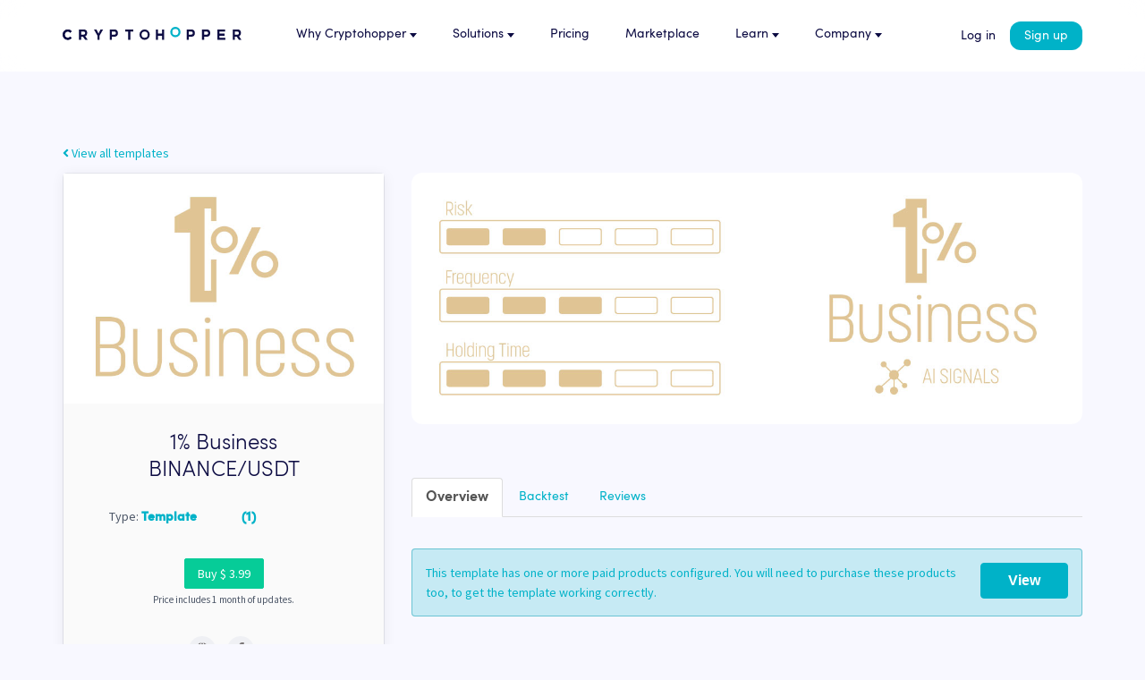

--- FILE ---
content_type: text/html; charset=utf-8
request_url: https://www.cryptohopper.com/marketplace/item?item_id=10296
body_size: 35064
content:

<!DOCTYPE html>
<html xmlns="http://www.w3.org/1999/xhtml"
      xml:lang="en-gb" lang="en-gb" >
<head>
  <base href="https://www.cryptohopper.com/marketplace/item" />
	<meta http-equiv="content-type" content="text/html; charset=utf-8" />
	<meta name="description" content="This template is special designed for using with our signals and strategies.
Signals:
https://www.cryptohopper.com/mar" />
	<title>1% Business BINANCE/USDT - Cryptohopper Marketplace</title>
	<link href="https://cdn.cryptohopper.com/favicon.ico" rel="shortcut icon" type="image/vnd.microsoft.icon" />
	<link href="/favicon.ico" rel="shortcut icon" type="image/vnd.microsoft.icon" />
	<link href="https://cdn.cryptohopper.com/templates/hopper_admin/plugins/select2/select2.css" rel="stylesheet" type="text/css" />
	<link href="https://cdn.cryptohopper.com/components/com_cryptohopper/assets/rateyo/jquery.rateyo.min.css" rel="stylesheet" type="text/css" />
	<link href="https://cdn.cryptohopper.com/templates/hopper_admin/plugins/switchery/switchery.min.css" rel="stylesheet" type="text/css" />
	<link href="https://cdn.cryptohopper.com/assets/fonts/SofiaProFontExternal.css" rel="stylesheet" type="text/css" />
	<style type="text/css">@font-face {font-family:Source Sans Pro;font-style:normal;font-weight:400;src:url(/cf-fonts/s/source-sans-pro/5.0.11/cyrillic/400/normal.woff2);unicode-range:U+0301,U+0400-045F,U+0490-0491,U+04B0-04B1,U+2116;font-display:swap;}@font-face {font-family:Source Sans Pro;font-style:normal;font-weight:400;src:url(/cf-fonts/s/source-sans-pro/5.0.11/cyrillic-ext/400/normal.woff2);unicode-range:U+0460-052F,U+1C80-1C88,U+20B4,U+2DE0-2DFF,U+A640-A69F,U+FE2E-FE2F;font-display:swap;}@font-face {font-family:Source Sans Pro;font-style:normal;font-weight:400;src:url(/cf-fonts/s/source-sans-pro/5.0.11/greek-ext/400/normal.woff2);unicode-range:U+1F00-1FFF;font-display:swap;}@font-face {font-family:Source Sans Pro;font-style:normal;font-weight:400;src:url(/cf-fonts/s/source-sans-pro/5.0.11/greek/400/normal.woff2);unicode-range:U+0370-03FF;font-display:swap;}@font-face {font-family:Source Sans Pro;font-style:normal;font-weight:400;src:url(/cf-fonts/s/source-sans-pro/5.0.11/latin/400/normal.woff2);unicode-range:U+0000-00FF,U+0131,U+0152-0153,U+02BB-02BC,U+02C6,U+02DA,U+02DC,U+0304,U+0308,U+0329,U+2000-206F,U+2074,U+20AC,U+2122,U+2191,U+2193,U+2212,U+2215,U+FEFF,U+FFFD;font-display:swap;}@font-face {font-family:Source Sans Pro;font-style:normal;font-weight:400;src:url(/cf-fonts/s/source-sans-pro/5.0.11/latin-ext/400/normal.woff2);unicode-range:U+0100-02AF,U+0304,U+0308,U+0329,U+1E00-1E9F,U+1EF2-1EFF,U+2020,U+20A0-20AB,U+20AD-20CF,U+2113,U+2C60-2C7F,U+A720-A7FF;font-display:swap;}@font-face {font-family:Source Sans Pro;font-style:normal;font-weight:400;src:url(/cf-fonts/s/source-sans-pro/5.0.11/vietnamese/400/normal.woff2);unicode-range:U+0102-0103,U+0110-0111,U+0128-0129,U+0168-0169,U+01A0-01A1,U+01AF-01B0,U+0300-0301,U+0303-0304,U+0308-0309,U+0323,U+0329,U+1EA0-1EF9,U+20AB;font-display:swap;}</style>
	<link href="https://cdn.cryptohopper.com/templates/hopper_frontend_v2/css/cryptohopper.css" rel="stylesheet" type="text/css" />
	<link href="https://cdn.cryptohopper.com/templates/hopper_admin_v2/assets/css/socialbuttons.css" rel="stylesheet" type="text/css" />
	<link href="https://cdn.cryptohopper.com/templates/hopper_frontend_v2/dist/css/hopper_frontend_v2.min.css" rel="stylesheet" type="text/css" />
	<link href="https://cdn.cryptohopper.com/templates/hopper_admin_v2/plugins/datatables/jquery.dataTables.min.css" rel="stylesheet" type="text/css" />
	<link href="https://cdn.cryptohopper.com/templates/hopper_admin_v2/plugins/datatables/buttons.bootstrap.min.css" rel="stylesheet" type="text/css" />
	<link href="https://cdn.cryptohopper.com/templates/hopper_admin_v2/plugins/datatables/fixedHeader.bootstrap.min.css" rel="stylesheet" type="text/css" />
	<link href="https://cdn.cryptohopper.com/templates/hopper_admin_v2/plugins/datatables/responsive.bootstrap.min.css" rel="stylesheet" type="text/css" />
	<link href="https://cdn.cryptohopper.com/templates/hopper_admin_v2/plugins/datatables/scroller.bootstrap.min.css" rel="stylesheet" type="text/css" />
	<script type="application/json" class="joomla-script-options new">{"csrf.token":"364bdfacedea98a4a28dc8d742e8a14e","system.paths":{"root":"","base":""},"joomla.jtext":{"COM_CRYPTOHOPPER_ERROR":"Error","COM_CRYPTOHOPPER_ARE_YOU_SURE":"Are you sure?","COM_CRYPTOHOPPER_CANCEL":"Cancel","COM_CRYPTOHOPPER_THERE_WAS_AN_ERROR_":"There was an error:","COM_CRYPTOHOPPER_BACKTEST_QUEUED":"Backtest queued","COM_CRYPTOHOPPER_START_NOW":"Start now","COM_CRYPTOHOPPER_SUBSCRIBE_NOW":"Subscribe now","COM_CRYPTOHOPPER_NOT_YET_TESTED":"Not yet tested","COM_CRYPTOHOPPER_LAST_RUN_":"Last run:","COM_CRYPTOHOPPER_NEVER":"Never","COM_CRYPTOHOPPER_CURRENCY":"Currency","COM_CRYPTOHOPPER_SIDE":"Side","COM_CRYPTOHOPPER_RATE":"Rate","COM_CRYPTOHOPPER_AMOUNT":"Amount","COM_CRYPTOHOPPER_DATE":"Date","COM_CRYPTOHOPPER_SELL":"Sell","COM_CRYPTOHOPPER_BUY":"Buy","COM_CRYPTOHOPPER_THE_BACKTEST_FOR_THIS_MARKET_HAS_BEEN_QUEUED_OR_IS_ALREADY_BEING_TESTED":"The backtest for this market has been queued or is already being tested. Please wait a few minutes before trying to refresh the data.","COM_CRYPTOHOPPER_ONLY_THE_FIRST_NUM_TRADES_ARE_SHOWN":"Only the first %s trades are shown.","COM_CRYPTOHOPPER_TA":"TA","COM_CRYPTOHOPPER_SIGNAL":"Signal","COM_CRYPTOHOPPER_1_MINUTE":"1 minute","COM_CRYPTOHOPPER_NUM_MINUTES":"%s minutes","COM_CRYPTOHOPPER_1_HOUR":"1 hour","COM_CRYPTOHOPPER_NUM_HOURS":"%s hours","COM_CRYPTOHOPPER_1_DAY":"1 day","COM_CRYPTOHOPPER_TOTAL_IN_ASSETS":"Total in assets","COM_CRYPTOHOPPER_DATE_":"Date:","COM_CRYPTOHOPPER_TOTAL_":"Total:","COM_CRYPTOHOPPER_EXPECTED_USD_IN_ASSETS":"Expected USD In Assets","COM_CRYPTOHOPPER_THE_BACKTEST_FOR_THIS_TEMPLATE_HAS_BEEN_QUEUED":"The backtest for this template has been queued or is already being tested. Please wait a bit before trying to refresh the data.","COM_CRYPTOHOPPER_THIS_BACKTEST_RETURNED_EMPTY_RESULTS_MISCONFIGURATION_IN_THE_TEMPLATES_STRATEGY":"This backtest returned empty results. This could be due to a misconfiguration in the template's strategy and does not necessarily mean the template will not work. Backtest the template yourself with your strategy to get correct results.","COM_CRYPTOHOPPER_THE_BACKTEST_FOR_THIS_PORTFOLIO_OR_IS_ALREADY_BEING_TESTED":"The backtest for this portfolio or is already being tested. Please wait a few minutes before trying to refresh the data.","COM_CRYPTOHOPPER_REFRESHING_IN":"Refreshing in:","COM_CRYPTOHOPPER_INDICATOR":"Indicator","COM_CRYPTOHOPPER_VALUE_S":"Value(s)","COM_CRYPTOHOPPER_NEUTRAL":"Neutral","COM_CRYPTOHOPPER_THE_API_TOKENS_ARE_VALID":"The API tokens are valid.","COM_CRYPTOHOPPER_THE_API_TOKENS_SEEM_TO_BE_INVALID_YOU_CAN_CHANGE":"The API tokens seem to be invalid.<br><small>You can change them now and always in your config after completing this setup.<\/small>","COM_CRYPTOHOPPER_ARE_YOU_SURE_YOU_WANT_TO_DELETE_THIS_PAYMENT":"Are you sure you want to delete this payment? This cannot be undone.","JYES":"Yes","COM_CRYPTOHOPPER_YES_DELETE_PAYMENT":"Yes, delete payment","COM_CRYPTOHOPPER_ARE_YOU_SURE_YOU_WANT_TO_DELETE_THIS_REVIEW":"Are you sure you want to delete this review? This cannot be undone.","COM_CRYPTOHOPPER_YES_DELETE_REVIEW":"Yes, delete review","COM_CRYPTOHOPPER_REPORT_THIS":"Report this?","COM_CRYPTOHOPPER_IS_THIS_REVIEW_IN_VIOLATION":"Is this review in violation to our community guidelines and do you want to report this review?","COM_CRYPTOHOPPER_WRITE_A_REVIEW_FOR_THIS_TYPE":"Write a review for this %s...","COM_CRYPTOHOPPER_SAVE_REVIEW":"Save review","COM_CRYPTOHOPPER_RATE_":"Rate:","COM_CRYPTOHOPPER_SAVE_REPLY":"Save reply","COM_CRYPTOHOPPER_REPLY_TO_THE_REVIEW_OF":"Reply to the review of:","COM_CRYPTOHOPPER_REPLY":"Reply","COM_CRYPTOHOPPER_THE_ENTERED_VAT_NUMBER_IS_INVALID":"The entered VAT number is invalid.","COM_CRYPTOHOPPER_THERE_ARE_NO_REVIEWS_YET":"There are no reviews yet.","COM_CRYPTOHOPPER_THE_ENTERED_VAT_NUMBER_IS_VALID":"The entered VAT number is valid.","COM_CRYPTOHOPPER_PROFITLOSS":"Profit\/loss","COM_CRYPTOHOPPER_CONNECTED":"Connected","COM_CRYPTOHOPPER_DISCONNECT_ALL_BOTS":"Disconnect all bots","COM_CRYPTOHOPPER_YES_DISCONNECT":"Yes, disconnect","COM_CRYPTOHOPPER_ARE_YOU_SURE_YOU_WISH_TO_DISCONNECT_ALL_YOUR_FAST_CONNECTED_BOTS":"Are you sure you wish to disconnect all your Fast Connected bots to %s? This will stop all your %s bots connected with Fast Connect.","COM_CRYPTOHOPPER_NA":"n\/a","COM_CRYPTOHOPPER_SELECT_A_PORTFOLIO":"Select a portfolio","COM_CRYPTOHOPPER_CLICK_TO_LOAD_PORTFOLIOS":"Click to load portfolios...","COM_CRYPTOHOPPER_LOAD_PORTFOLIOS":"Load Portfolios","COM_CRYPTOHOPPER_LOADING_PORTFOLIOS":"Loading portfolios","COM_CRYPTOHOPPER_FAILED_TO_LOAD_PORTFOLIOS":"Failed to load portfolios","COM_CRYPTOHOPPER_LOADING_PORTFOLIOS_PLEASE_ALLOW_UP_TO_1_MINUTE":"Loading portfolios, please allow up to 1 minute"}}</script>
	<script src="https://cdn.cryptohopper.com/components/com_cryptohopper/assets/clipboard.min.js" type="text/javascript"></script>
	<script src="https://cdn.cryptohopper.com/components/com_cryptohopper/assets/subaccounts.min.js" type="text/javascript"></script>
	<script src="/media/system/js/core.js?1b3ca95d8d47bc318a372febb9d807f1" type="text/javascript"></script>
	<script src="https://cdn.cryptohopper.com/media/jui/js/jquery.min.js" type="text/javascript"></script>
	<script src="https://cdn.cryptohopper.com/media/jui/js/jquery-noconflict.js" type="text/javascript"></script>
	<script src="https://cdn.cryptohopper.com/media/jui/js/jquery-migrate.min.js" type="text/javascript"></script>
	<script src="https://cdn.cryptohopper.com/components/com_cryptohopper/assets/combined.js" type="text/javascript"></script>
	<script src="https://cdn.cryptohopper.com/templates/hopper_frontend_v2/js/fontawesome-all.min.js" type="text/javascript"></script>
	<script src="https://cdn.cryptohopper.com/templates/hopper_frontend_v2/js/fa-v4-shims.min.js" type="text/javascript"></script>
	<script src="https://cdn.cryptohopper.com/templates/hopper_frontend_v2/js/notify.min.js" type="text/javascript"></script>
	<script type="text/javascript">

	</script>
	<link rel="apple-touch-icon image_src" href="https://cdn.cryptohopper.com/images/Icons/apple-touch-icon.png">
	<meta property="og:locale" content="en_US" />
	<meta property="og:type" content="website" />
	<meta property="og:image" itemprop="image primaryImageOfPage" content="https://cdn.cryptohopper.com/images/Icons/apple-touch-icon@2.png" />
	<meta property="og:url" content="https://www.cryptohopper.com/marketplace/item?item_id=10296" />
	<meta property="og:site_name" content="Cryptohopper" />
	<meta property="og:title" content="1% Business BINANCE/USDT" />
	<meta name="twitter:card" content="summary" />
	<meta name="twitter:description" property="og:description" itemprop="description" content="This template is special designed for using with our signals and strategies.
Signals:
https://www.cryptohopper.com/mar" />
	<meta name="twitter:title" property="og:title" itemprop="title name" content="1% Business BINANCE/USDT - Cryptohopper Marketplace" />
	<meta name="twitter:site" content="@cryptohopper" />
	<meta name="twitter:domain" content="cryptohopper.com" />
	<meta name="twitter:creator" content="@cryptohopper" />
	<link rel="canonical" href="https://www.cryptohopper.com/">
	<meta name="viewport" content="width=device-width, initial-scale=1.0">
	<meta name="apple-itunes-app" content="app-id=1463052050">
	<link rel="stylesheet" href="https://cdn.cryptohopper.com/assets/css/aos.css" />
	<meta name="facebook-domain-verification" content="twvd9sbu1ltghnmc289yp2njt9l5g0" />

  <!-- HTML5 Shim and Respond.js IE8 support of HTML5 elements and media queries -->
        <!-- WARNING: Respond.js doesnt work if you view the page via file:// -->
        <!--[if lt IE 9]>
        <script src="https://cdnjs.cloudflare.com/ajax/libs/html5shiv/3.7.3/html5shiv.js"></script>
        <script src="https://cdnjs.cloudflare.com/ajax/libs/respond.js/1.4.2/respond.min.js"></script>
        <![endif]-->
  <script src="https://cdn.cryptohopper.com/assets/js/aos.js"></script>
  <script type="text/javascript" src="https://cdn.cryptohopper.com/assets/js/lozad.min.js"></script>

  <!-- https://developers.google.com/search/docs/guides/intro-structured-data -->
  <script type="application/ld+json" src="https://cdn.cryptohopper.com/templates/hopper_frontend/js/cryptohopper_organization_google.js"></script>
  <script type="application/ld+json" src="https://cdn.cryptohopper.com/templates/hopper_frontend/js/cryptohopper_services_google.js"></script>

  
    <script type="text/javascript">
      ((o, m, n, i) => {
        const dv = 'ajs_user_traits', ev = 'ajs_user_id', lv = 'apc_user_id';
        
        o = JSON.parse(localStorage.getItem(dv));
        if (o) {
          Object.keys(o).length > 0 && localStorage.setItem(dv, JSON.stringify({}));
        }

        m = localStorage.getItem(ev);
        (m !== 'null' || m != null) && localStorage.setItem(ev, 'null');

        n = localStorage.getItem(lv);
        (n !== 'null' || n != null) && localStorage.setItem(lv, 'null');

        i = setInterval(() => {
          m = localStorage.getItem(ev);
          (m !== 'null')
            ? localStorage.setItem(ev, 'null')
            : clearInterval(i);
        }, 1000);
      })();
    </script>






  </head>
<body class="front legacy-body-font ">




  <header class="c-headstock">
    <div class="c-headstock__inner">
      <div class="c-headstock__mini">
        <button class="c-headstock__hamburger" 
          title="Open menu" 
          ch-collapse-menu-toggle="mainmenu"
          ch-collapse-menu-blur-id="headstock-blur"
          ch-collapse-menu-open-on-desktop>
        </button>
        <div class="c-headstock__logo">
          <a href="/">
            <svg fill="none" preserveAspectRatio="xMidYMid meet" viewBox="0 0 257 19" xmlns="http://www.w3.org/2000/svg"><path d="M74.375 3.686h-6.627v14.727h2.945v-4.418h3.682a5.156 5.156 0 000-10.31zm0 7.363h-3.682V6.631h3.682c1.219 0 2.21.99 2.21 2.21a2.21 2.21 0 01-2.21 2.208zM184.834 3.686h-6.628v14.727h2.946v-4.418h3.682a5.156 5.156 0 005.155-5.155 5.156 5.156 0 00-5.155-5.154zm0 7.363h-3.682V6.631h3.682a2.21 2.21 0 012.209 2.21 2.21 2.21 0 01-2.209 2.208zM206.926 3.686h-6.628v14.727h2.946v-4.418h3.682a5.155 5.155 0 000-10.31zm0 7.363h-3.682V6.631h3.682c1.218 0 2.209.99 2.209 2.21 0 1.218-.991 2.208-2.209 2.208zM54.493 3.686l-2.946 5.89-2.945-5.89H44.92l5.154 8.836v5.891h2.946v-5.89l5.155-8.837h-3.682zM10.832 13.781a4.417 4.417 0 01-7.887-2.732 4.417 4.417 0 017.887-2.732l2.088-2.091a7.346 7.346 0 00-5.556-2.544A7.362 7.362 0 000 11.046a7.362 7.362 0 007.364 7.363c2.22 0 4.208-.986 5.556-2.544l-2.088-2.084z" fill="#0d0c43"></path><path d="M10.832 8.318a4.417 4.417 0 00-7.887 2.732 4.417 4.417 0 007.887 2.732l2.088 2.091a7.346 7.346 0 01-5.556 2.544A7.362 7.362 0 010 11.053 7.362 7.362 0 017.364 3.69c2.22 0 4.208.987 5.556 2.545l-2.088 2.084zM36.083 18.413l-3.557-4.981a5.149 5.149 0 002.82-4.592 5.156 5.156 0 00-5.154-5.154h-6.628v14.727h2.946v-4.418h2.736l3.155 4.418h3.682zM26.51 6.631h3.682c1.219 0 2.21.99 2.21 2.21a2.21 2.21 0 01-2.21 2.208H26.51V6.631zM257 18.413l-3.557-4.981a5.149 5.149 0 002.821-4.592 5.156 5.156 0 00-5.155-5.154h-6.628v14.727h2.946v-4.418h2.736l3.155 4.418H257zm-9.573-11.782h3.682a2.21 2.21 0 012.209 2.21 2.21 2.21 0 01-2.209 2.208h-3.682V6.631zM101.622 3.686H89.84V6.63h4.418v11.782h2.946V6.631h4.418V3.686zM117.822 3.686a7.362 7.362 0 00-7.364 7.363 7.362 7.362 0 007.364 7.364 7.362 7.362 0 007.364-7.364 7.362 7.362 0 00-7.364-7.363zm0 11.782a4.417 4.417 0 01-4.418-4.419 4.417 4.417 0 014.418-4.418 4.417 4.417 0 014.419 4.418 4.417 4.417 0 01-4.419 4.419z" fill="#0d0c43"></path><path d="M162.006 0a7.362 7.362 0 00-7.364 7.364 7.362 7.362 0 007.364 7.364 7.362 7.362 0 007.364-7.364A7.362 7.362 0 00162.006 0zm0 11.782a4.418 4.418 0 110-8.836 4.417 4.417 0 014.418 4.418 4.417 4.417 0 01-4.418 4.418z" fill="#00B2C8"></path><path d="M225.335 15.468v-2.946h7.364V9.577h-7.364V6.63h8.1V3.686H222.39v14.727h11.414v-2.945h-8.469zM142.86 3.686v5.89h-5.891v-5.89h-2.946v14.727h2.946v-5.89h5.891v5.89h2.945V3.686h-2.945z" fill="#0d0c43"></path></svg>          </a>
        </div>
        <div class="c-headstock__actions">
          <button class="c-headstock__actions__btn c-button -contained -rounded" 
            ch-collapse-menu-toggle="ch-mainactionsmenu"
            ch-collapse-menu-blur-id="headstock-blur">
            <svg viewBox="0 0 42 42" class="c-headstock__actions__icon">
              <use xlink:href="#useroutlined"></use>
            </svg>
            <span class="sr-only">Open actions menu</span>
          </button>
        </div>
      </div>
      <nav class="c-headstock__nav" ch-collapse-menu="mainmenu">
        <ul class="c-headstock__root">
                    <li class="c-headstock__root__li">
                                    <button class="c-headstock__root__btn" 
              ch-collapse-menu-toggle="ch-sub-why"
              ch-collapse-menu-parent="mainmenu"
              ch-collapse-menu-dimgroup="mainroot">Why Cryptohopper<span class="c-headstock__root__btn__caret"></span>
            </button>
            <div class="c-headstock__dd -why" 
              ch-collapse-menu="ch-sub-why">
                            <ul class="c-headstock__dd__ul -three">
                                  <li class="c-headstock__dd__column">
                                        <span class="c-headstock__dd__columnTitle">Easy</span>
                                      
                    <ul class="c-headstock__dd__ul2">
                                              <li>
                          <a class="c-headstock__dd__a" href="/features/automatic-trading">
                            <svg viewBox="0 0 42 42" class="c-headstock__dd__icon -sm">
                              <use xlink:href="#automatictradingicon"></use>
                            </svg>
                            <span>
                              <span class="c-headstock__dd__linkTitle">Automatic Trading</span>
                                                            <span class="c-headstock__dd__linkSubTitle">Bots outperform humans.</span>
                                                          </span>
                          </a>
                        </li>
                                              <li>
                          <a class="c-headstock__dd__a" href="/features/social-trading">
                            <svg viewBox="0 0 42 42" class="c-headstock__dd__icon -sm">
                              <use xlink:href="#socialtradingicon"></use>
                            </svg>
                            <span>
                              <span class="c-headstock__dd__linkTitle">Social Trading</span>
                                                            <span class="c-headstock__dd__linkSubTitle">Trade like a pro. Without being one.</span>
                                                          </span>
                          </a>
                        </li>
                                              <li>
                          <a class="c-headstock__dd__a" href="/features/copy-bot">
                            <svg viewBox="0 0 42 42" class="c-headstock__dd__icon -sm">
                              <use xlink:href="#copyboticon"></use>
                            </svg>
                            <span>
                              <span class="c-headstock__dd__linkTitle">Copy Bot</span>
                                                            <span class="c-headstock__dd__linkSubTitle">Copy an experienced trader one-on-one.</span>
                                                          </span>
                          </a>
                        </li>
                                              <li>
                          <a class="c-headstock__dd__a" href="/features/trailing-orders">
                            <svg viewBox="0 0 42 42" class="c-headstock__dd__icon -sm">
                              <use xlink:href="#trailingordersicon"></use>
                            </svg>
                            <span>
                              <span class="c-headstock__dd__linkTitle">Trailing orders</span>
                                                            <span class="c-headstock__dd__linkSubTitle">Better buys & sells, the easy way.</span>
                                                          </span>
                          </a>
                        </li>
                                              <li>
                          <a class="c-headstock__dd__a" href="/features/dollar-cost-averaging">
                            <svg viewBox="0 0 42 42" class="c-headstock__dd__icon -sm">
                              <use xlink:href="#dcaicon"></use>
                            </svg>
                            <span>
                              <span class="c-headstock__dd__linkTitle">DCA</span>
                                                            <span class="c-headstock__dd__linkSubTitle">Don’t worry buying at the right moment.</span>
                                                          </span>
                          </a>
                        </li>
                                          </ul>
                  </li>
                                  <li class="c-headstock__dd__column">
                                        <span class="c-headstock__dd__columnTitle">Professional</span>
                                      
                    <ul class="c-headstock__dd__ul2">
                                              <li>
                          <a class="c-headstock__dd__a" href="/features/paper-trading">
                            <svg viewBox="0 0 42 42" class="c-headstock__dd__icon -sm">
                              <use xlink:href="#documentationicon"></use>
                            </svg>
                            <span>
                              <span class="c-headstock__dd__linkTitle">Paper Trading</span>
                                                            <span class="c-headstock__dd__linkSubTitle">Gain experience without risk of losses.</span>
                                                          </span>
                          </a>
                        </li>
                                              <li>
                          <a class="c-headstock__dd__a" href="/features/strategy-designer">
                            <svg viewBox="0 0 42 42" class="c-headstock__dd__icon -sm">
                              <use xlink:href="#strategydesignericon"></use>
                            </svg>
                            <span>
                              <span class="c-headstock__dd__linkTitle">Strategy Designer</span>
                                                            <span class="c-headstock__dd__linkSubTitle">Create your Trading Algorithms. Easily.</span>
                                                          </span>
                          </a>
                        </li>
                                              <li>
                          <a class="c-headstock__dd__a" href="/features/backtesting">
                            <svg viewBox="0 0 42 42" class="c-headstock__dd__icon -sm">
                              <use xlink:href="#backtestingicon"></use>
                            </svg>
                            <span>
                              <span class="c-headstock__dd__linkTitle">Backtesting</span>
                                                            <span class="c-headstock__dd__linkSubTitle">See how you would’ve performed.</span>
                                                          </span>
                          </a>
                        </li>
                                              <li>
                          <a class="c-headstock__dd__a" href="/features/algorithm-intelligence">
                            <svg viewBox="0 0 42 42" class="c-headstock__dd__icon -sm">
                              <use xlink:href="#aitradingicon"></use>
                            </svg>
                            <span>
                              <span class="c-headstock__dd__linkTitle">AI Trading</span>
                                                            <span class="c-headstock__dd__linkSubTitle">Let your bot learn and decide by itself.</span>
                                                          </span>
                          </a>
                        </li>
                                              <li>
                          <a class="c-headstock__dd__a" href="/features/pro-tools">
                            <svg viewBox="0 0 42 42" class="c-headstock__dd__icon -sm">
                              <use xlink:href="#protoolsicon"></use>
                            </svg>
                            <span>
                              <span class="c-headstock__dd__linkTitle">Pro tools</span>
                                                            <span class="c-headstock__dd__linkSubTitle">Leverage market inefficiencies or liquidity.</span>
                                                          </span>
                          </a>
                        </li>
                                          </ul>
                  </li>
                                  <li class="c-headstock__dd__column">
                                        <span class="c-headstock__dd__columnTitle">More</span>
                                      
                    <ul class="c-headstock__dd__ul2">
                                              <li>
                          <a class="c-headstock__dd__a" href="/features/trading-terminal">
                            <svg viewBox="0 0 42 42" class="c-headstock__dd__icon -sm">
                              <use xlink:href="#tradingterminalicon"></use>
                            </svg>
                            <span>
                              <span class="c-headstock__dd__linkTitle">Trading Terminal</span>
                                                            <span class="c-headstock__dd__linkSubTitle">Manage your complete portfolio. From one place.</span>
                                                          </span>
                          </a>
                        </li>
                                              <li>
                          <a class="c-headstock__dd__a" href="/exchanges">
                            <svg viewBox="0 0 42 42" class="c-headstock__dd__icon -sm">
                              <use xlink:href="#exchangesicon"></use>
                            </svg>
                            <span>
                              <span class="c-headstock__dd__linkTitle">Exchanges</span>
                                                            <span class="c-headstock__dd__linkSubTitle">Connect the world’s top exchanges.</span>
                                                          </span>
                          </a>
                        </li>
                                              <li>
                          <a class="c-headstock__dd__a" href="/features/tournaments">
                            <svg viewBox="0 0 42 42" class="c-headstock__dd__icon -sm">
                              <use xlink:href="#tournamenticon"></use>
                            </svg>
                            <span>
                              <span class="c-headstock__dd__linkTitle">Tournaments</span>
                                                            <span class="c-headstock__dd__linkSubTitle">Automatically inform the crypto world.</span>
                                                          </span>
                          </a>
                        </li>
                                              <li>
                          <a class="c-headstock__dd__a" href="/features/all-features/trading-options">
                            <svg viewBox="0 0 42 42" class="c-headstock__dd__icon -sm">
                              <use xlink:href="#allfeaturesicon"></use>
                            </svg>
                            <span>
                              <span class="c-headstock__dd__linkTitle">All Features</span>
                                                            <span class="c-headstock__dd__linkSubTitle">An overview of these features and more.</span>
                                                          </span>
                          </a>
                        </li>
                                          </ul>
                  </li>
                              </ul>
            </div>
                      </li>
                    <li class="c-headstock__root__li">
                                    <button class="c-headstock__root__btn" 
              ch-collapse-menu-toggle="ch-sub-solutions"
              ch-collapse-menu-parent="mainmenu"
              ch-collapse-menu-dimgroup="mainroot">Solutions<span class="c-headstock__root__btn__caret"></span>
            </button>
            <div class="c-headstock__dd -solutions" 
              ch-collapse-menu="ch-sub-solutions">
                            <ul class="c-headstock__dd__ul ">
                                  <li class="c-headstock__dd__column">
                                      
                    <ul class="c-headstock__dd__ul2">
                                              <li>
                          <a class="c-headstock__dd__a" href="/solutions/asset-manager">
                            <svg viewBox="0 0 42 42" class="c-headstock__dd__icon -sm">
                              <use xlink:href="#assetmanagericon"></use>
                            </svg>
                            <span>
                              <span class="c-headstock__dd__linkTitle">Asset Managers</span>
                                                            <span class="c-headstock__dd__linkSubTitle">Manage your client’s funds, all in one place.</span>
                                                          </span>
                          </a>
                        </li>
                                              <li>
                          <a class="c-headstock__dd__a" href="/solutions/miners-psps">
                            <svg viewBox="0 0 42 42" class="c-headstock__dd__icon -sm">
                              <use xlink:href="#minerspspsicon"></use>
                            </svg>
                            <span>
                              <span class="c-headstock__dd__linkTitle">Miners & PSP's</span>
                                                            <span class="c-headstock__dd__linkSubTitle">Automatically convert funds.</span>
                                                          </span>
                          </a>
                        </li>
                                              <li>
                          <a class="c-headstock__dd__a" href="/solutions/individuals">
                            <svg viewBox="0 0 42 42" class="c-headstock__dd__icon -sm">
                              <use xlink:href="#individualsicon"></use>
                            </svg>
                            <span>
                              <span class="c-headstock__dd__linkTitle">Individuals</span>
                                                            <span class="c-headstock__dd__linkSubTitle">Jumpstart your trading.</span>
                                                          </span>
                          </a>
                        </li>
                                              <li>
                          <a class="c-headstock__dd__a" href="/solutions/pro-traders">
                            <svg viewBox="0 0 42 42" class="c-headstock__dd__icon -sm">
                              <use xlink:href="#advancedtradersicon"></use>
                            </svg>
                            <span>
                              <span class="c-headstock__dd__linkTitle">Advanced Traders</span>
                                                            <span class="c-headstock__dd__linkSubTitle">Stay ahead of the curve.</span>
                                                          </span>
                          </a>
                        </li>
                                          </ul>
                  </li>
                              </ul>
            </div>
                      </li>
                    <li class="c-headstock__root__li">
                        <a class="c-headstock__root__btn" href="/pricing">
              Pricing            </a>
                      </li>
                    <li class="c-headstock__root__li">
                        <a class="c-headstock__root__btn" href="/marketplace">
              Marketplace            </a>
                      </li>
                    <li class="c-headstock__root__li">
                                    <button class="c-headstock__root__btn" 
              ch-collapse-menu-toggle="ch-sub-learn"
              ch-collapse-menu-parent="mainmenu"
              ch-collapse-menu-dimgroup="mainroot">Learn<span class="c-headstock__root__btn__caret"></span>
            </button>
            <div class="c-headstock__dd -learn" 
              ch-collapse-menu="ch-sub-learn">
                            <ul class="c-headstock__dd__ul -two">
                                  <li class="c-headstock__dd__column">
                                      
                    <ul class="c-headstock__dd__ul2">
                                              <li>
                          <a class="c-headstock__dd__a" href="https://docs.cryptohopper.com/docs/trading-bot/set-up-trading-bot/">
                            <svg viewBox="0 0 42 42" class="c-headstock__dd__icon -sm">
                              <use xlink:href="#buttonstarticon"></use>
                            </svg>
                            <span>
                              <span class="c-headstock__dd__linkTitle">Get Started</span>
                                                          </span>
                          </a>
                        </li>
                                              <li>
                          <a class="c-headstock__dd__a" href="https://docs.cryptohopper.com/docs/tutorials/">
                            <svg viewBox="0 0 42 42" class="c-headstock__dd__icon -sm">
                              <use xlink:href="#tutorialsicon"></use>
                            </svg>
                            <span>
                              <span class="c-headstock__dd__linkTitle">Tutorials</span>
                                                          </span>
                          </a>
                        </li>
                                              <li>
                          <a class="c-headstock__dd__a" href="https://docs.cryptohopper.com/">
                            <svg viewBox="0 0 42 42" class="c-headstock__dd__icon -sm">
                              <use xlink:href="#documentationicon"></use>
                            </svg>
                            <span>
                              <span class="c-headstock__dd__linkTitle">Documentation</span>
                                                          </span>
                          </a>
                        </li>
                                              <li>
                          <a class="c-headstock__dd__a" href="https://cryptohopper.teachable.com/">
                            <svg viewBox="0 0 42 42" class="c-headstock__dd__icon -sm">
                              <use xlink:href="#academyicon"></use>
                            </svg>
                            <span>
                              <span class="c-headstock__dd__linkTitle">Academy</span>
                                                          </span>
                          </a>
                        </li>
                                          </ul>
                  </li>
                                  <li class="c-headstock__dd__column">
                                      
                    <ul class="c-headstock__dd__ul2">
                                              <li>
                          <a class="c-headstock__dd__a" href="/news">
                            <svg viewBox="0 0 42 42" class="c-headstock__dd__icon -sm">
                              <use xlink:href="#newsicon"></use>
                            </svg>
                            <span>
                              <span class="c-headstock__dd__linkTitle">News</span>
                                                          </span>
                          </a>
                        </li>
                                              <li>
                          <a class="c-headstock__dd__a" href="/blog">
                            <svg viewBox="0 0 42 42" class="c-headstock__dd__icon -sm">
                              <use xlink:href="#blogsicon"></use>
                            </svg>
                            <span>
                              <span class="c-headstock__dd__linkTitle">Blogs</span>
                                                          </span>
                          </a>
                        </li>
                                              <li>
                          <a class="c-headstock__dd__a" href="https://support.cryptohopper.com/">
                            <svg viewBox="0 0 42 42" class="c-headstock__dd__icon -sm">
                              <use xlink:href="#helpdeskicon"></use>
                            </svg>
                            <span>
                              <span class="c-headstock__dd__linkTitle">Helpdesk</span>
                                                          </span>
                          </a>
                        </li>
                                              <li>
                          <a class="c-headstock__dd__a" href="/plus">
                            <svg viewBox="0 0 42 42" class="c-headstock__dd__icon -sm">
                              <use xlink:href="#coinplusicon"></use>
                            </svg>
                            <span>
                              <span class="c-headstock__dd__linkTitle">Cryptohopper+</span>
                                                          </span>
                          </a>
                        </li>
                                          </ul>
                  </li>
                              </ul>
            </div>
                      </li>
                    <li class="c-headstock__root__li">
                                    <button class="c-headstock__root__btn" 
              ch-collapse-menu-toggle="ch-sub-company"
              ch-collapse-menu-parent="mainmenu"
              ch-collapse-menu-dimgroup="mainroot">Company<span class="c-headstock__root__btn__caret"></span>
            </button>
            <div class="c-headstock__dd -company" 
              ch-collapse-menu="ch-sub-company">
                            <ul class="c-headstock__dd__ul -two">
                                  <li class="c-headstock__dd__column">
                                      
                    <ul class="c-headstock__dd__ul2">
                                              <li>
                          <a class="c-headstock__dd__a" href="/about">
                            <svg viewBox="0 0 42 42" class="c-headstock__dd__icon -sm">
                              <use xlink:href="#groupicon"></use>
                            </svg>
                            <span>
                              <span class="c-headstock__dd__linkTitle">About Us</span>
                                                          </span>
                          </a>
                        </li>
                                              <li>
                          <a class="c-headstock__dd__a" href="https://cryptohopper.homerun.co/">
                            <svg viewBox="0 0 42 42" class="c-headstock__dd__icon -sm">
                              <use xlink:href="#briefcaseicon"></use>
                            </svg>
                            <span>
                              <span class="c-headstock__dd__linkTitle">Careers</span>
                                                          </span>
                          </a>
                        </li>
                                              <li>
                          <a class="c-headstock__dd__a" href="/about/press">
                            <svg viewBox="0 0 42 42" class="c-headstock__dd__icon -sm">
                              <use xlink:href="#buttonpressicon"></use>
                            </svg>
                            <span>
                              <span class="c-headstock__dd__linkTitle">Press</span>
                                                          </span>
                          </a>
                        </li>
                                          </ul>
                  </li>
                                  <li class="c-headstock__dd__column">
                                      
                    <ul class="c-headstock__dd__ul2">
                                              <li>
                          <a class="c-headstock__dd__a" href="/affiliate-program">
                            <svg viewBox="0 0 42 42" class="c-headstock__dd__icon -sm">
                              <use xlink:href="#affiliateicon"></use>
                            </svg>
                            <span>
                              <span class="c-headstock__dd__linkTitle">Affiliate Program</span>
                                                          </span>
                          </a>
                        </li>
                                              <li>
                          <a class="c-headstock__dd__a" href="https://support.cryptohopper.com/">
                            <svg viewBox="0 0 42 42" class="c-headstock__dd__icon -sm">
                              <use xlink:href="#supporticon"></use>
                            </svg>
                            <span>
                              <span class="c-headstock__dd__linkTitle">Support</span>
                                                          </span>
                          </a>
                        </li>
                                              <li>
                          <a class="c-headstock__dd__a" href="/pro-traders">
                            <svg viewBox="0 0 42 42" class="c-headstock__dd__icon -sm">
                              <use xlink:href="#coindollaricon"></use>
                            </svg>
                            <span>
                              <span class="c-headstock__dd__linkTitle">Sell on Cryptohopper</span>
                                                          </span>
                          </a>
                        </li>
                                          </ul>
                  </li>
                              </ul>
            </div>
                      </li>
                  </ul>
      </nav>
      <nav class="c-headstock__nav -actions" 
        ch-collapse-menu="ch-mainactionsmenu">
        <ul class="c-headstock__root -actions">
                                        <li>
            <a class="c-headstock__root__btn c-button -sm -action " 
              href="/login">
              <span class="c-button__label -sm">
                Log in              </span>
            </a>
          </li>
                              <li>
            <a class="c-headstock__root__btn c-button -sm -action -contained -primary" 
              href="/create-account">
              <span class="c-button__label -sm">
                Sign up              </span>
            </a>
          </li>
                  </ul>
      </nav>      
    </div>
  </header>
  <div class="c-headstock-blur" id="headstock-blur"></div>
  


    
    
    
    
    
    
    
    
















<section class="section" id="features">
    <div class="container">

                <div class="row">
                            <div class="col-md-12 nomargin">
                    
                    <div id="system-message-container">
	</div>

                    <p><a href="/marketplace/templates" title="View all templates"><i class="fa fa-angle-left"></i> View all templates</a></p>
<script>
    window.coinbaseConfig = {
        exchangeSource: 'php',
        exchangeValue: 'binance'
    };
</script>

<div class="row">
    <div class="col-md-4 col-sm-4 text-center">
        <div class="card-box bg-gray p-rl-35">
			<div style="margin:-20px -35px 20px -35px;"><img src="https://cdn.cryptohopper.com/images/marketplace/items/logo/10296_2022-07-28-21-28-17.jpg" width="100%" class="" alt="1% Business BINANCE/USDT" style="width:100%"></div>			
            <h1 class="title text-inverse" style="font-size:24px;margin:30px 0 25px 0;">1% Business BINANCE/USDT</h1>
            
			
			<div class="m-t-15 m-b-15">
				<div class="row">
					<div class="col-xs-6">

					Type: <a href="/marketplace/templates" title="View all templates"><strong>Template</strong></a>
					</div>
					<div class="col-xs-6">
						<div class="pull-left m-r-5" style="margin-top:3px; cursor:pointer"><div id="market_item_rating" onclick="goToReviews()" style="cursor:pointer"></div></div><div class="pull-left"><a href="#"  onclick="goToReviews()" title="Reviews"><strong>(1)</strong></a></div>


					</div>
				</div>
			</div>
			<div class="clearfix" style="margin-bottom:20px"></div>
              
			<a href="/login?return=aW5kZXgucGhwP0l0ZW1pZD0zNjMmaXRlbV9pZD0xMDI5Ng%3D%3D" title="Log In" class="btn btn-success">Buy
                                    $ 3.99</a><p class="m-b-20"><small>Price includes 1 month of updates.</small>			
            <ul class="social-links list-inline m-t-30">
                                <li>
                    <a title="View website of 1% Business BINANCE/USDT" data-placement="top" data-toggle="tooltip" class="tooltips" href="https://1percentbusiness.com/" rel="noreferrer noopener nofollow" target="_blank" data-original-title="View website of 1% Business BINANCE/USDT"><i class="fa fa-globe"></i></a>
                </li>
                                                
                                <li>
                    <a title="1% Business BINANCE/USDT on Facebook" data-placement="top" data-toggle="tooltip" class="tooltips" href="https://www.facebook.com/kenny.schram" target="_blank" data-original-title="1% Business BINANCE/USDT on Facebook"><i class="fa fa-facebook"></i></a>
                </li>
                				
            </ul>
                   
        </div>


        		<div class="text-left card-box">
			<p class="lead text-inverse m-b-10 m-t-10 m-l-10"><strong>81</strong>

				
				Sales			
			</p>

            		</div>

        



        	<h4 class="title text-left text-inverse m-t-30 m-b-15">Share</h4>
        <div class="text-left card-box">

            <a href="/social?text=Check+out+1%25+Business+BINANCE%2FUSDT+on+the+%40Cryptohopper+Marketplace%21+https%3A%2F%2Fwww.cryptohopper.com%2Fmarketplace%2Fitem%3Fitem_id%3D10296&media=https%3A%2F%2Fcdn.cryptohopper.com%2Fimages%2Fmarketplace%2Fitems%2Flogo%2F10296_2022-07-28-21-28-17.jpg" target="_blank" class="btn btn-default btn-sm waves-effect waves-light m-b-5"> <img src="https://cdn.cryptohopper.com/images/cryptohopper-icon.svg" width="14px" height="14px" alt="Cryptohopper" style="width:14px;height:14px;margin: -3px -1px 0 -1px;"></a>


        	<a href="#" onclick="window.open('https://www.facebook.com/sharer/sharer.php?u=https%3A%2F%2Fwww.cryptohopper.com%2Fmarketplace%2Fitem%3Fitem_id%3D10296', '_blank', 'toolbar=yes,scrollbars=yes,resizable=yes,top=500,left=500,width=400,height=400');" class="btn btn-default btn-sm waves-effect waves-light m-b-5"> <i class="fa fa-facebook"></i></a>
                
            <a href="https://twitter.com/intent/tweet?text=Check+out+1%25+Business+BINANCE%2FUSDT+on+the+%40Cryptohopper+Marketplace%21+https%3A%2F%2Fwww.cryptohopper.com%2Fmarketplace%2Fitem%3Fitem_id%3D10296" target="_blank" rel="noreferrer noopener" class="btn btn-default btn-sm waves-effect waves-light m-b-5"> <i class="fa fa-twitter"></i></a>
            
            <a href="https://t.me/share/url?url=https%3A%2F%2Fwww.cryptohopper.com%2Fmarketplace%2Fitem%3Fitem_id%3D10296" target="_blank" rel="noreferrer noopener" class="btn btn-default btn-sm waves-effect waves-light m-b-5"> <i class="fa fa-paper-plane"></i></a>
            
            <a href="/cdn-cgi/l/email-protection#[base64]" target="_blank" rel="noreferrer noopener" class="btn btn-default btn-sm waves-effect waves-light m-b-5"> <i class="fa fa-envelope-o"></i></a>
            
            
            <a href="http://reddit.com/submit?url=https%3A%2F%2Fwww.cryptohopper.com%2Fmarketplace%2Fitem%3Fitem_id%3D10296&title=Check+out+1%25+Business+BINANCE%2FUSDT+on+the+Cryptohopper+Marketplace" target="_blank" rel="noreferrer noopener" class="btn btn-default btn-sm waves-effect waves-light m-b-5"> <i class="fa fa-reddit-alien"></i></a>
            
            <a href="https://mix.com/mixit?su=submit&url=https%3A%2F%2Fwww.cryptohopper.com%2Fmarketplace%2Fitem%3Fitem_id%3D10296" target="_blank" rel="noreferrer noopener" class="btn btn-default btn-sm waves-effect waves-light m-b-5"> <i class="fa fa-stumbleupon"></i></a>
         </div>
               
		

        	<h4 class="title text-left text-inverse m-t-30 m-b-15">Seller</h4>
		<div class="text-left card-box">
        	<div class="row">
				<div class="col-xs-3">
					<a href="/marketplace/profile?seller_id=452" title="View the profile of Schram Kenny"><img src="https://cdn.cryptohopper.com/images/marketplace/sellers/logo/452_2022-07-30-15-09-21.jpg" alt="Schram Kenny" class="img-circle img-repsonsive img-thumbnail"></a>
				</div>
				<div class="col-xs-9">
					<a href="/marketplace/profile?seller_id=452" title="View the profile of Schram Kenny"><h4 class="m-t-0 m-b-25">Schram Kenny</h4></a>

                                    <p class="m-b-25"><strong>Online status</strong><br><i class="fa fa-circle text-success m-r-5"></i> Online</p>
            

										<p><a title="Contact support of Schram Kenny" href="/cdn-cgi/l/email-protection#b8cbdbd0cad9d5e7d3ddd6d6c1f8d0d7ccd5d9d1d496dbd7d5" target="_blank"><i class="fa fa-envelope m-r-5"></i> Email support</a></p>
									</div>
			</div>
		</div>


                	<h4 class="title text-inverse text-left m-t-30 m-b-15">Social</h4>
            <div class="card-box widget-user text-left">
                <div>
                    <a href="/social/profile/schram3" title="Schram Kenny"><img src="https://cdn.cryptohopper.com/images/tournaments/images/logo/player-1592_2022-07-28-11-41-24.jpg" class="img-circle img-repsonsive img-thumbnail" alt="Schram Kenny" style="width:65px;height:65px"></a>
                    <div class="wid-u-info">

                                                <a href="/social/profile/schram3?follow=1" title="Follow Schram Kenny" target="_blank" class="btn btn-default btn-sm btn-rounded pull-right" rel="noreferrer noopener"><img src="https://cdn.cryptohopper.com/images/cryptohopper-icon.svg" width="14px" height="14px" alt="Follow" style="width:14px;height:14px;margin: 2px 7px 0 -1px;"> Follow</a>
                        
                        <a href="/social/profile/schram3" title="Schram Kenny"><h4 class="m-t-0 m-b-5">Schram Kenny</h4></a>
                        <p class="text-muted text-left m-b-5 font-13"></p>
                        <small class="text-muted"><span id="location_flag" class="emoji-sm m-r-5" data-country="Nederland">
                                🌎                            </span> - <b>74</b> followers</small> - <small class="text-primary"><a href="/social/profile/schram3" title="Schram Kenny">View profile</a></small>
                    </div>
                </div>
            </div>

            

        	<h4 class="title text-inverse text-left m-t-30 m-b-15">Additional info</h4>
                
		<div class="text-left card-box">

            
                            <p class="m-b-25"><strong>Version</strong><br>3</p>

                            
            <p class="m-b-25"><strong>Marketplace seller since</strong><br><script data-cfasync="false" src="/cdn-cgi/scripts/5c5dd728/cloudflare-static/email-decode.min.js"></script><script>document.write(toTimeZone('2021-10-16T05:37:42Z', 'MMMM Do, YYYY'));</script></p>
            			<p class="m-b-25"><strong>Updated on</strong><br><span class="convertDate" data-date="2024-12-20T23:43:20Z" data-format="MMMM Do, YYYY"></span></p>
            			<p class="m-b-25"><strong>Created on</strong><br><span class="convertDate" data-date="2022-04-09T15:50:36Z" data-format="MMMM Do, YYYY"></span></p>
			<p class="m-b-25"><a href="/report-abuse?item_id=10296&item_type=template" title="Report abuse"><i class="fa fa-flag m-r-5"></i> Report abuse</a></p>
		</div>
                

       
    </div>
	<div class="col-md-8 col-sm-8">
					<div class="row">
        		<div class="col-xs-12">
					<img src="https://cdn.cryptohopper.com/images/marketplace/items/feature/10296_2022-07-28-21-28-21.jpg" class="m-b-25 hidden-xs img-responsive" alt="1% Business BINANCE/USDT" style="width:100%;-webkit-border-radius: 12px; -moz-border-radius: 12px; border-radius: 12px;">
				</div>
			</div>
				
				

		 <div class="modal fade refund_modal" tabindex="-1" role="dialog" aria-labelledby="refund_modalLabel" aria-hidden="true" style="display: none;">
			<div class="modal-dialog modal-sm">
				<div class="modal-content">
					<div class="modal-header">
						<button type="button" class="close" data-dismiss="modal" aria-hidden="true">×</button>
						<h4 class="modal-title" id="refund_modalLabel">Refunds</h4>
					</div>
					<div class="modal-body">
												
						<p><strong>This template is not refundable.</strong> Because the configuration of this template is visible, the template cannot be refunded.</p>
						
						
                        					
					</div>
				</div><!-- /.modal-content -->
			</div><!-- /.modal-dialog -->
		</div><!-- /.modal -->


                <script>function preventClick(e) {e.preventDefault();}</script>
		<ul class="m-t-35 nav nav-tabs navtab-custom enhance-tabs">
			<li class="active">
				<a href="#signal_weekly_results" onclick="preventClick(event);jQuery('#copytrading_stats_div').show();" data-toggle="tab" tab-name="overview" aria-expanded="true">
					Overview				</a>
			</li>
                        
      			<li>
				<a href="#template_backtest" onclick="loadTemplateBacktest();jQuery('#copytrading_stats_div').hide();" data-toggle="tab" tab-name="backtest" aria-expanded="false">
                    Backtest				</a>
			</li>
      
      
			<li>
				<a href="#signal_reviews" id="go_to_reviews" onclick="preventClick(event);jQuery('#copytrading_stats_div').hide();" data-toggle="tab" tab-name="reviews" aria-expanded="false">
					Reviews				</a>
			</li>
		</ul>

		<div class="tab-content">
           <div class="tab-pane active" id="signal_weekly_results">
               <div class="m-t-35 m-b-35">

                   
                   <div class="alert alert-info m-b-30 m-t-15"><button type="button" onclick="jQuery([document.documentElement, document.body]).animate({scrollTop: jQuery('#dependent_strats_div').offset().top-70}, 1200);" class="btn btn-primary pull-right">View</button>This template has one or more paid products configured. You will need to purchase these products too, to get the template working correctly. </div>                                      <p style="white-space: pre-line;">This template is special designed for using with our signals and strategies.<br />
Signals:<br />
<a href="https://www.cryptohopper.com/marketplace-user/signaller?signaller_id=592" target="_blank" title="https://www.cryptohopper.com/marketplace-user/signaller?signaller_id=592">https://www.cryptohopper.com/marketplace-user/signaller?signaller_id=592</a><br />
Strategies:<br />
Explorer/Adventurer<br />
<a href="https://www.cryptohopper.com/marketplace/item?item_id=9986" target="_blank" title="https://www.cryptohopper.com/marketplace/item?item_id=9986">https://www.cryptohopper.com/marketplace/item?item_id=9986</a><br />
Hero:<br />
<a href="https://www.cryptohopper.com/marketplace/item?item_id=10281" target="_blank" title="https://www.cryptohopper.com/marketplace/item?item_id=10281">https://www.cryptohopper.com/marketplace/item?item_id=10281</a><br />
We will keep adjusting and do some fine tuning, trying to get maximum profit.<br />
Works on any coin, we switch between all availlable coins, except the stable coins because nothing much happens with these coins.<br />
The triggers are adjusted for safe trading, and fast profit.<br />
If you have any questions, or remarks, pls don&amp;amp;#39;t hesitate to talk to me, together we can find something more suitable according to your needs.<br />
Be sure to check out our discord server, if you would like to meet other traders, get to know us, get to know the signals or strategies, feel free to join.<br />
<a href="https://discord.gg/w6YEp6Us29" target="_blank" title="https://discord.gg/w6YEp6Us29">https://discord.gg/w6YEp6Us29</a><br />
Check the website for interesting info and discounts.<br />
<a href="https://www.1percentbusiness.com/" target="_blank" title="https://www.1percentbusiness.com/">https://www.1percentbusiness.com/</a>  </p>
                   <hr>

                   <div class="row m-t-30">
                       <div class="col-xs-4 text-center" style="padding:0 35px;">
                           <p class="lead m-b-0"><span class="text-muted">Exchange</span></p>
                           <img src="https://cdn.cryptohopper.com/images/binance_logo.png" alt="Binance" class="img-responsive" style="margin-top:-5px" />
                       </div>
                       <div class="col-xs-4 text-center">
                           <p class="lead m-b-30"><span class="text-muted">Quote currency</span></p>
                           <div class="m-t-30"><img src="https://cdn.cryptohopper.com/images/cryptohopper-icon.svg" class="m-r-5" alt="" style="width:24px;height:24px;display:inline"> <h3 class="m-t-0 m-b-0" style="display:inline"> (USDT)</h3>
                               <div class="clearfix"></div>
                           </div>
                       </div>
                       <div class="col-xs-4 text-center">
                           <p class="lead m-b-30"><span class="text-muted">Refundable</span></p>
                           <h4 class="m-t-30">No.</h4>                       </div>
                   </div>

                   
               
                </div>


           </div><!-- pane -->

            
            
           <div class="tab-pane" id="template_backtest">

               <div id="backtest_error_warning" class="m-b-25" style="display: none">

</div>

<div class="card-box">
   <div class="row">

       <div class="col-md-3">
           <p class="text-muted m-b-5 font-13 text-uppercase">Profit</p>

           <h4 class="m-t-0 m-b-5"><i id="stats_profit_icon" class="md md-trending-neutral m-r-5 text-inverse stats_profit_color"></i> <span id="stats_profit_profit" class="counter">0</span>%</h4>
           <small class="text-inverse stats_profit_color"><b id="stats_profit_subtext">-</b></small>

        </div>

       <div class="col-md-3">
           <p class="text-muted m-b-5 font-13 text-uppercase">Succesful sells</p>

           <h4 class="m-t-0 m-b-5"><i class="md md-thumb-up text-success m-r-5"></i> <span class=" counter stats_successfull_sells">0</span></h4>
           <small class="text-success"><b id="stats_successfull_sells_perc">0% of total</b></small>


        </div>

       <div class="col-md-3">
           <p class="text-muted m-b-5 font-13 text-uppercase">Loss sells</p>

           <h4 class="m-t-0 m-b-5"><i class="md md-thumb-down text-danger m-r-5"></i> <span class=" counter stats_loss_sells">0</span></h4>
           <small class="text-success"><b id="stats_loss_sells_perc">0% of total</b></small>


        </div>


    <div class="col-md-3 text-center">
        <p class="text-muted m-b-0"><span id="last_run_backtest_template"></span></p>
        <button type="button" class="btn btn-success m-r-5 waves-effect" onclick="startNewTemplateTest()" id="test_template_now" style="display: none;"><i class="fa fa-play-circle m-r-5"></i> Backtest</button>
        <button type="button" class="btn btn-success m-r-5 waves-effect" onclick="loadTemplateBacktest()" id="refresh_backtest_template_now"><i class="fa fa-refresh m-r-5"></i> Refresh</button>

        


    </div>
    </div>
</div>

<div class="card-box m-t-10 m-b-10">
    <div class="row">
        <div id="backtest_assets_chart_container" class="col-xs-12">
            <div id="backtest_assets_chart" class="simpleChart" data-title="Total in assets" style="height:250px;display:none"></div>
            <hr>
        </div>
    </div>
</div>

<div class="card-box m-t-10 m-b-10">
    <div class="row m-b-30">
        <div class="col-md-4">
            <h3 class="title m-b-25">Most traded coins</h3>
            <div id="backtest_pie_trades_chart_container"></div>
        </div>
        <div class="col-md-4">

            <h3 class="title m-b-25">Average profit</h3>
            <div class="widget-user inbox-widget nicescroll mx-box" style="overflow: hidden; outline: none;"><table id="stats_average_profit" class="table"><tbody></tbody></table></div>
        </div>
        <div class="col-md-4">

            <h3 class="title m-b-25">Average holding time</h3>
            <div class="widget-user inbox-widget nicescroll mx-box" style="overflow: hidden; outline: none;"><table id="stats_average_holding_time" class="table"><tbody></tbody></table></div>
        </div>
    </div>
</div>


<div class="card-box m-t-10 m-b-10">
    <div class="row m-t-30">
        <div class="col-md-4">

                <h3 class="title m-b-25"><span class="label label-success">Buy</span> triggers</h3>
            <div class="widget-user inbox-widget nicescroll mx-box" style="overflow: hidden; outline: none;"><table id="stats_buy_triggers" class="table middleAlign"><tbody></tbody></table></div>
        </div>
         <div class="col-md-4">

            <h3 class="title m-b-25"><span class="label label-danger">Sell</span> triggers</h3>
            <div class="widget-user inbox-widget nicescroll mx-box" style="overflow: hidden; outline: none;"><table id="stats_sell_triggers" class="table middleAlign"><tbody></tbody></table></div>
        </div>
        <div class="col-md-4">

            <div class="p-l-10">

            <div class="row">
                <div class="col-xs-5">
                    <div class="card-box">
                        <div class="row">
                            <div class="col-xs-12 text-center">
                                <h3 id="stats_total_trades" class="text-inverse">0</h3>
                                <span class="text-muted">Trades</span>
                            </div>
                        </div>
                    </div>
                </div>
                <div class="col-xs-7">
                    <div class="card-box">
                        <div class="row">
                            <div class="col-xs-6 text-center" style="border-right: 1px solid #E6E6F8">

                                <h3 id="stats_total_buy" class="text-success">0</h3>
                                <span class="text-muted">Buy</span>
                            </div>
                            <div class="col-xs-6 text-center">
                                <h3 id="stats_total_sell" class="text-danger">0</h3>
                                <span class="text-muted">Sell</span>
                            </div>
                        </div>

                    </div>
                </div>
            </div>

            <div class="row">
                <div class="col-xs-12">
                    <div class="timeline">

                        <article class="timeline-item ">
                            <div class="timeline-desk">
                                <div class="panel">
                                    <div class="panel-body">
                                        <span class="arrow"></span>
                                        <span class="timeline-icon"></span>
                                        <h4 id="stats_start_balance" class="text-inverse">0</h4>
                                        <p>Start balance</p>

                                    </div>
                                </div>
                            </div>
                        </article>

                        <article class="timeline-item ">
                            <div class="timeline-desk">
                                <div class="panel">
                                    <div class="panel-body">
                                        <span class="arrow"></span>
                                        <span class="timeline-icon"></span>
                                        <h4 id="stats_end_balance" class="text-inverse">0</h4>
                                        <p>End balance</p>

                                    </div>
                                </div>
                            </div>
                        </article>


                        <article class="timeline-item ">
                            <div class="timeline-desk">
                                <div class="panel">
                                    <div class="panel-body">
                                        <span class="arrow"></span>
                                        <span class="timeline-icon"></span>
                                        <h4 id="stats_total_profit_bottom" class="text-success">0</h4>
                                        <p>Profit/loss</p>

                                    </div>
                                </div>
                            </div>
                        </article>

                    </div>

                </div>
            </div>
            </div>

        </div>
    </div>
</div>


<div class="alert alert-light text-center m-t-10">
    The profit and loss result will differ from actual trading as the backtester checks the prices every 2,5 or 10 minutes, depending on what checking speed you select. Triggers are excluded from the backtest.</div>



<link href="https://cdn.cryptohopper.com/components/com_cryptohopper/assets/css/backtesting.css" rel="stylesheet" type="text/css" />



               
           </div><!-- pane -->

            
            
            

           <div class="tab-pane" id="signal_reviews">
               <div class="row m-b-15">
					<div class="col-xs-7">
						<h4 class="title text-inverse m-t-10 m-b-25">Reviews <span><small class="text-primary">(1)</small></span></h4>
					</div>
					<div class="col-xs-5 text-right">
											</div>
				</div>
				<div id="reviews_list">
					<div class="text-center" style="margin:30px 0"><i class="fa fa-refresh fa-spin fa-lg text-muted"></i></div>
				</div>
				<div class="row">
					<div class="col-xs-8 col-xs-offset-2 text-center">
						<button type="button" id="loadMoreReviewsButton" onclick="loadReviews()" class="btn btn-block btn-default" style="display:none"><i class="fa fa-refresh m-r-5"></i> Load more</button>
					</div>
				</div>
           </div><!-- pane -->



                    </div>


                <div id="copytrading_stats_div" class="card-box m-t-30">

        <div class="m-t-35 m-b-35">
            <h4 class="title text-inverse m-t-0 m-b-25">Template Details</h4>
            
                <div class="row">
                    <div class="col-xs-12 col-sm-5 col-md-4 col-lg-3">
                        <p class="m-b-25"><strong>Hidden configuration</strong></p>
                    </div>
                    <div class="col-xs-12 col-sm-7 col-md-8 col-lg-9">
                        <p class="m-b-25"
                           style="overflow-wrap: break-word; word-wrap: break-word; word-break: break-all; word-break: break-word;white-space:normal;line-height:25px">No</p>
                    </div>
                </div>
            
                <div class="row">
                    <div class="col-xs-12 col-sm-5 col-md-4 col-lg-3">
                        <p class="m-b-25"><strong>Bot type</strong></p>
                    </div>
                    <div class="col-xs-12 col-sm-7 col-md-8 col-lg-9">
                        <p class="m-b-25"
                           style="overflow-wrap: break-word; word-wrap: break-word; word-break: break-all; word-break: break-word;white-space:normal;line-height:25px">Trading Bot</p>
                    </div>
                </div>
            
                <div class="row">
                    <div class="col-xs-12 col-sm-5 col-md-4 col-lg-3">
                        <p class="m-b-25"><strong>Exchange</strong></p>
                    </div>
                    <div class="col-xs-12 col-sm-7 col-md-8 col-lg-9">
                        <p class="m-b-25"
                           style="overflow-wrap: break-word; word-wrap: break-word; word-break: break-all; word-break: break-word;white-space:normal;line-height:25px">Binance</p>
                    </div>
                </div>
            
                <div class="row">
                    <div class="col-xs-12 col-sm-5 col-md-4 col-lg-3">
                        <p class="m-b-25"><strong>Quote currency</strong></p>
                    </div>
                    <div class="col-xs-12 col-sm-7 col-md-8 col-lg-9">
                        <p class="m-b-25"
                           style="overflow-wrap: break-word; word-wrap: break-word; word-break: break-all; word-break: break-word;white-space:normal;line-height:25px"><img src="https://cdn.cryptohopper.com/images/exchange/currencies/USDT.png" width="16px" height="16px" class="m-r-10 m-r-5" alt="USDT" onError="this.onerror=null;this.src='https://cdn.cryptohopper.com/images/cryptohopper-icon.svg';" />USDT (USDT)</p>
                    </div>
                </div>
            
                <div class="row">
                    <div class="col-xs-12 col-sm-5 col-md-4 col-lg-3">
                        <p class="m-b-25"><strong>Selected currencies</strong></p>
                    </div>
                    <div class="col-xs-12 col-sm-7 col-md-8 col-lg-9">
                        <p class="m-b-25"
                           style="overflow-wrap: break-word; word-wrap: break-word; word-break: break-all; word-break: break-word;white-space:normal;line-height:25px"><span class="label label-default m-r-10 m-b-10 text-inverse" style="white-space:nowrap;word-break: break-word;background:transparent;border:1px solid #E0E0E0;"><img src="https://cdn.cryptohopper.com/images/exchange/currencies/BTC.png" width="16px" height="16px" class="m-r-10 m-r-5" alt="BTC" onError="this.onerror=null;this.src='https://cdn.cryptohopper.com/images/cryptohopper-icon.svg';" />BTC</span><span class="label label-default m-r-10 m-b-10 text-inverse" style="white-space:nowrap;word-break: break-word;background:transparent;border:1px solid #E0E0E0;"><img src="https://cdn.cryptohopper.com/images/exchange/currencies/ETH.png" width="16px" height="16px" class="m-r-10 m-r-5" alt="ETH" onError="this.onerror=null;this.src='https://cdn.cryptohopper.com/images/cryptohopper-icon.svg';" />ETH</span><span class="label label-default m-r-10 m-b-10 text-inverse" style="white-space:nowrap;word-break: break-word;background:transparent;border:1px solid #E0E0E0;"><img src="https://cdn.cryptohopper.com/images/exchange/currencies/BNB.png" width="16px" height="16px" class="m-r-10 m-r-5" alt="BNB" onError="this.onerror=null;this.src='https://cdn.cryptohopper.com/images/cryptohopper-icon.svg';" />BNB</span><span class="label label-default m-r-10 m-b-10 text-inverse" style="white-space:nowrap;word-break: break-word;background:transparent;border:1px solid #E0E0E0;"><img src="https://cdn.cryptohopper.com/images/exchange/currencies/NEO.png" width="16px" height="16px" class="m-r-10 m-r-5" alt="NEO" onError="this.onerror=null;this.src='https://cdn.cryptohopper.com/images/cryptohopper-icon.svg';" />NEO</span><span class="label label-default m-r-10 m-b-10 text-inverse" style="white-space:nowrap;word-break: break-word;background:transparent;border:1px solid #E0E0E0;"><img src="https://cdn.cryptohopper.com/images/exchange/currencies/LTC.png" width="16px" height="16px" class="m-r-10 m-r-5" alt="LTC" onError="this.onerror=null;this.src='https://cdn.cryptohopper.com/images/cryptohopper-icon.svg';" />LTC</span><span class="label label-default m-r-10 m-b-10 text-inverse" style="white-space:nowrap;word-break: break-word;background:transparent;border:1px solid #E0E0E0;"><img src="https://cdn.cryptohopper.com/images/exchange/currencies/QTUM.png" width="16px" height="16px" class="m-r-10 m-r-5" alt="QTUM" onError="this.onerror=null;this.src='https://cdn.cryptohopper.com/images/cryptohopper-icon.svg';" />QTUM</span><span class="label label-default m-r-10 m-b-10 text-inverse" style="white-space:nowrap;word-break: break-word;background:transparent;border:1px solid #E0E0E0;"><img src="https://cdn.cryptohopper.com/images/exchange/currencies/ADA.png" width="16px" height="16px" class="m-r-10 m-r-5" alt="ADA" onError="this.onerror=null;this.src='https://cdn.cryptohopper.com/images/cryptohopper-icon.svg';" />ADA</span><span class="label label-default m-r-10 m-b-10 text-inverse" style="white-space:nowrap;word-break: break-word;background:transparent;border:1px solid #E0E0E0;"><img src="https://cdn.cryptohopper.com/images/exchange/currencies/XRP.png" width="16px" height="16px" class="m-r-10 m-r-5" alt="XRP" onError="this.onerror=null;this.src='https://cdn.cryptohopper.com/images/cryptohopper-icon.svg';" />XRP</span><span class="label label-default m-r-10 m-b-10 text-inverse" style="white-space:nowrap;word-break: break-word;background:transparent;border:1px solid #E0E0E0;"><img src="https://cdn.cryptohopper.com/images/exchange/currencies/EOS.png" width="16px" height="16px" class="m-r-10 m-r-5" alt="EOS" onError="this.onerror=null;this.src='https://cdn.cryptohopper.com/images/cryptohopper-icon.svg';" />EOS</span><span class="label label-default m-r-10 m-b-10 text-inverse" style="white-space:nowrap;word-break: break-word;background:transparent;border:1px solid #E0E0E0;"><img src="https://cdn.cryptohopper.com/images/exchange/currencies/XLM.png" width="16px" height="16px" class="m-r-10 m-r-5" alt="XLM" onError="this.onerror=null;this.src='https://cdn.cryptohopper.com/images/cryptohopper-icon.svg';" />XLM</span><span class="label label-default m-r-10 m-b-10 text-inverse" style="white-space:nowrap;word-break: break-word;background:transparent;border:1px solid #E0E0E0;"><img src="https://cdn.cryptohopper.com/images/exchange/currencies/ETC.png" width="16px" height="16px" class="m-r-10 m-r-5" alt="ETC" onError="this.onerror=null;this.src='https://cdn.cryptohopper.com/images/cryptohopper-icon.svg';" />ETC</span><span class="label label-default m-r-10 m-b-10 text-inverse" style="white-space:nowrap;word-break: break-word;background:transparent;border:1px solid #E0E0E0;"><img src="https://cdn.cryptohopper.com/images/exchange/currencies/VET.png" width="16px" height="16px" class="m-r-10 m-r-5" alt="VET" onError="this.onerror=null;this.src='https://cdn.cryptohopper.com/images/cryptohopper-icon.svg';" />VET</span><span class="label label-default m-r-10 m-b-10 text-inverse" style="white-space:nowrap;word-break: break-word;background:transparent;border:1px solid #E0E0E0;"><img src="https://cdn.cryptohopper.com/images/exchange/currencies/LINK.png" width="16px" height="16px" class="m-r-10 m-r-5" alt="LINK" onError="this.onerror=null;this.src='https://cdn.cryptohopper.com/images/cryptohopper-icon.svg';" />LINK</span><span class="label label-default m-r-10 m-b-10 text-inverse" style="white-space:nowrap;word-break: break-word;background:transparent;border:1px solid #E0E0E0;"><img src="https://cdn.cryptohopper.com/images/exchange/currencies/HOT.png" width="16px" height="16px" class="m-r-10 m-r-5" alt="HOT" onError="this.onerror=null;this.src='https://cdn.cryptohopper.com/images/cryptohopper-icon.svg';" />HOT</span><span class="label label-default m-r-10 m-b-10 text-inverse" style="white-space:nowrap;word-break: break-word;background:transparent;border:1px solid #E0E0E0;"><img src="https://cdn.cryptohopper.com/images/exchange/currencies/ZIL.png" width="16px" height="16px" class="m-r-10 m-r-5" alt="ZIL" onError="this.onerror=null;this.src='https://cdn.cryptohopper.com/images/cryptohopper-icon.svg';" />ZIL</span><span class="label label-default m-r-10 m-b-10 text-inverse" style="white-space:nowrap;word-break: break-word;background:transparent;border:1px solid #E0E0E0;"><img src="https://cdn.cryptohopper.com/images/exchange/currencies/FET.png" width="16px" height="16px" class="m-r-10 m-r-5" alt="FET" onError="this.onerror=null;this.src='https://cdn.cryptohopper.com/images/cryptohopper-icon.svg';" />FET</span><span class="label label-default m-r-10 m-b-10 text-inverse" style="white-space:nowrap;word-break: break-word;background:transparent;border:1px solid #E0E0E0;"><img src="https://cdn.cryptohopper.com/images/exchange/currencies/XMR.png" width="16px" height="16px" class="m-r-10 m-r-5" alt="XMR" onError="this.onerror=null;this.src='https://cdn.cryptohopper.com/images/cryptohopper-icon.svg';" />XMR</span><span class="label label-default m-r-10 m-b-10 text-inverse" style="white-space:nowrap;word-break: break-word;background:transparent;border:1px solid #E0E0E0;"><img src="https://cdn.cryptohopper.com/images/exchange/currencies/DASH.png" width="16px" height="16px" class="m-r-10 m-r-5" alt="DASH" onError="this.onerror=null;this.src='https://cdn.cryptohopper.com/images/cryptohopper-icon.svg';" />DASH</span><span class="label label-default m-r-10 m-b-10 text-inverse" style="white-space:nowrap;word-break: break-word;background:transparent;border:1px solid #E0E0E0;"><img src="https://cdn.cryptohopper.com/images/exchange/currencies/THETA.png" width="16px" height="16px" class="m-r-10 m-r-5" alt="THETA" onError="this.onerror=null;this.src='https://cdn.cryptohopper.com/images/cryptohopper-icon.svg';" />THETA</span><span class="label label-default m-r-10 m-b-10 text-inverse" style="white-space:nowrap;word-break: break-word;background:transparent;border:1px solid #E0E0E0;"><img src="https://cdn.cryptohopper.com/images/exchange/currencies/ENJ.png" width="16px" height="16px" class="m-r-10 m-r-5" alt="ENJ" onError="this.onerror=null;this.src='https://cdn.cryptohopper.com/images/cryptohopper-icon.svg';" />ENJ</span><span class="label label-default m-r-10 m-b-10 text-inverse" style="white-space:nowrap;word-break: break-word;background:transparent;border:1px solid #E0E0E0;"><img src="https://cdn.cryptohopper.com/images/exchange/currencies/MATIC.png" width="16px" height="16px" class="m-r-10 m-r-5" alt="MATIC" onError="this.onerror=null;this.src='https://cdn.cryptohopper.com/images/cryptohopper-icon.svg';" />MATIC</span><span class="label label-default m-r-10 m-b-10 text-inverse" style="white-space:nowrap;word-break: break-word;background:transparent;border:1px solid #E0E0E0;"><img src="https://cdn.cryptohopper.com/images/exchange/currencies/ATOM.png" width="16px" height="16px" class="m-r-10 m-r-5" alt="ATOM" onError="this.onerror=null;this.src='https://cdn.cryptohopper.com/images/cryptohopper-icon.svg';" />ATOM</span><span class="label label-default m-r-10 m-b-10 text-inverse" style="white-space:nowrap;word-break: break-word;background:transparent;border:1px solid #E0E0E0;"><img src="https://cdn.cryptohopper.com/images/exchange/currencies/FTM.png" width="16px" height="16px" class="m-r-10 m-r-5" alt="FTM" onError="this.onerror=null;this.src='https://cdn.cryptohopper.com/images/cryptohopper-icon.svg';" />FTM</span><span class="label label-default m-r-10 m-b-10 text-inverse" style="white-space:nowrap;word-break: break-word;background:transparent;border:1px solid #E0E0E0;"><img src="https://cdn.cryptohopper.com/images/exchange/currencies/ALGO.png" width="16px" height="16px" class="m-r-10 m-r-5" alt="ALGO" onError="this.onerror=null;this.src='https://cdn.cryptohopper.com/images/cryptohopper-icon.svg';" />ALGO</span><span class="label label-default m-r-10 m-b-10 text-inverse" style="white-space:nowrap;word-break: break-word;background:transparent;border:1px solid #E0E0E0;"><img src="https://cdn.cryptohopper.com/images/exchange/currencies/DOGE.png" width="16px" height="16px" class="m-r-10 m-r-5" alt="DOGE" onError="this.onerror=null;this.src='https://cdn.cryptohopper.com/images/cryptohopper-icon.svg';" />DOGE</span><span class="label label-default m-r-10 m-b-10 text-inverse" style="white-space:nowrap;word-break: break-word;background:transparent;border:1px solid #E0E0E0;"><img src="https://cdn.cryptohopper.com/images/exchange/currencies/CHZ.png" width="16px" height="16px" class="m-r-10 m-r-5" alt="CHZ" onError="this.onerror=null;this.src='https://cdn.cryptohopper.com/images/cryptohopper-icon.svg';" />CHZ</span><span class="label label-default m-r-10 m-b-10 text-inverse" style="white-space:nowrap;word-break: break-word;background:transparent;border:1px solid #E0E0E0;"><img src="https://cdn.cryptohopper.com/images/exchange/currencies/XTZ.png" width="16px" height="16px" class="m-r-10 m-r-5" alt="XTZ" onError="this.onerror=null;this.src='https://cdn.cryptohopper.com/images/cryptohopper-icon.svg';" />XTZ</span><span class="label label-default m-r-10 m-b-10 text-inverse" style="white-space:nowrap;word-break: break-word;background:transparent;border:1px solid #E0E0E0;"><img src="https://cdn.cryptohopper.com/images/exchange/currencies/HBAR.png" width="16px" height="16px" class="m-r-10 m-r-5" alt="HBAR" onError="this.onerror=null;this.src='https://cdn.cryptohopper.com/images/cryptohopper-icon.svg';" />HBAR</span><span class="label label-default m-r-10 m-b-10 text-inverse" style="white-space:nowrap;word-break: break-word;background:transparent;border:1px solid #E0E0E0;"><img src="https://cdn.cryptohopper.com/images/exchange/currencies/SOL.png" width="16px" height="16px" class="m-r-10 m-r-5" alt="SOL" onError="this.onerror=null;this.src='https://cdn.cryptohopper.com/images/cryptohopper-icon.svg';" />SOL</span><span class="label label-default m-r-10 m-b-10 text-inverse" style="white-space:nowrap;word-break: break-word;background:transparent;border:1px solid #E0E0E0;"><img src="https://cdn.cryptohopper.com/images/exchange/currencies/COMP.png" width="16px" height="16px" class="m-r-10 m-r-5" alt="COMP" onError="this.onerror=null;this.src='https://cdn.cryptohopper.com/images/cryptohopper-icon.svg';" />COMP</span><span class="label label-default m-r-10 m-b-10 text-inverse" style="white-space:nowrap;word-break: break-word;background:transparent;border:1px solid #E0E0E0;"><img src="https://cdn.cryptohopper.com/images/exchange/currencies/YFI.png" width="16px" height="16px" class="m-r-10 m-r-5" alt="YFI" onError="this.onerror=null;this.src='https://cdn.cryptohopper.com/images/cryptohopper-icon.svg';" />YFI</span><span class="label label-default m-r-10 m-b-10 text-inverse" style="white-space:nowrap;word-break: break-word;background:transparent;border:1px solid #E0E0E0;"><img src="https://cdn.cryptohopper.com/images/exchange/currencies/CRV.png" width="16px" height="16px" class="m-r-10 m-r-5" alt="CRV" onError="this.onerror=null;this.src='https://cdn.cryptohopper.com/images/cryptohopper-icon.svg';" />CRV</span><span class="label label-default m-r-10 m-b-10 text-inverse" style="white-space:nowrap;word-break: break-word;background:transparent;border:1px solid #E0E0E0;"><img src="https://cdn.cryptohopper.com/images/exchange/currencies/SAND.png" width="16px" height="16px" class="m-r-10 m-r-5" alt="SAND" onError="this.onerror=null;this.src='https://cdn.cryptohopper.com/images/cryptohopper-icon.svg';" />SAND</span><span class="label label-default m-r-10 m-b-10 text-inverse" style="white-space:nowrap;word-break: break-word;background:transparent;border:1px solid #E0E0E0;"><img src="https://cdn.cryptohopper.com/images/exchange/currencies/DOT.png" width="16px" height="16px" class="m-r-10 m-r-5" alt="DOT" onError="this.onerror=null;this.src='https://cdn.cryptohopper.com/images/cryptohopper-icon.svg';" />DOT</span><span class="label label-default m-r-10 m-b-10 text-inverse" style="white-space:nowrap;word-break: break-word;background:transparent;border:1px solid #E0E0E0;"><img src="https://cdn.cryptohopper.com/images/exchange/currencies/SUSHI.png" width="16px" height="16px" class="m-r-10 m-r-5" alt="SUSHI" onError="this.onerror=null;this.src='https://cdn.cryptohopper.com/images/cryptohopper-icon.svg';" />SUSHI</span><span class="label label-default m-r-10 m-b-10 text-inverse" style="white-space:nowrap;word-break: break-word;background:transparent;border:1px solid #E0E0E0;"><img src="https://cdn.cryptohopper.com/images/exchange/currencies/YFII.png" width="16px" height="16px" class="m-r-10 m-r-5" alt="YFII" onError="this.onerror=null;this.src='https://cdn.cryptohopper.com/images/cryptohopper-icon.svg';" />YFII</span><span class="label label-default m-r-10 m-b-10 text-inverse" style="white-space:nowrap;word-break: break-word;background:transparent;border:1px solid #E0E0E0;"><img src="https://cdn.cryptohopper.com/images/exchange/currencies/UNI.png" width="16px" height="16px" class="m-r-10 m-r-5" alt="UNI" onError="this.onerror=null;this.src='https://cdn.cryptohopper.com/images/cryptohopper-icon.svg';" />UNI</span><span class="label label-default m-r-10 m-b-10 text-inverse" style="white-space:nowrap;word-break: break-word;background:transparent;border:1px solid #E0E0E0;"><img src="https://cdn.cryptohopper.com/images/exchange/currencies/AVAX.png" width="16px" height="16px" class="m-r-10 m-r-5" alt="AVAX" onError="this.onerror=null;this.src='https://cdn.cryptohopper.com/images/cryptohopper-icon.svg';" />AVAX</span><span class="label label-default m-r-10 m-b-10 text-inverse" style="white-space:nowrap;word-break: break-word;background:transparent;border:1px solid #E0E0E0;"><img src="https://cdn.cryptohopper.com/images/exchange/currencies/AAVE.png" width="16px" height="16px" class="m-r-10 m-r-5" alt="AAVE" onError="this.onerror=null;this.src='https://cdn.cryptohopper.com/images/cryptohopper-icon.svg';" />AAVE</span><span class="label label-default m-r-10 m-b-10 text-inverse" style="white-space:nowrap;word-break: break-word;background:transparent;border:1px solid #E0E0E0;"><img src="https://cdn.cryptohopper.com/images/exchange/currencies/NEAR.png" width="16px" height="16px" class="m-r-10 m-r-5" alt="NEAR" onError="this.onerror=null;this.src='https://cdn.cryptohopper.com/images/cryptohopper-icon.svg';" />NEAR</span><span class="label label-default m-r-10 m-b-10 text-inverse" style="white-space:nowrap;word-break: break-word;background:transparent;border:1px solid #E0E0E0;"><img src="https://cdn.cryptohopper.com/images/exchange/currencies/AXS.png" width="16px" height="16px" class="m-r-10 m-r-5" alt="AXS" onError="this.onerror=null;this.src='https://cdn.cryptohopper.com/images/cryptohopper-icon.svg';" />AXS</span><span class="label label-default m-r-10 m-b-10 text-inverse" style="white-space:nowrap;word-break: break-word;background:transparent;border:1px solid #E0E0E0;"><img src="https://cdn.cryptohopper.com/images/exchange/currencies/GRT.png" width="16px" height="16px" class="m-r-10 m-r-5" alt="GRT" onError="this.onerror=null;this.src='https://cdn.cryptohopper.com/images/cryptohopper-icon.svg';" />GRT</span><span class="label label-default m-r-10 m-b-10 text-inverse" style="white-space:nowrap;word-break: break-word;background:transparent;border:1px solid #E0E0E0;"><img src="https://cdn.cryptohopper.com/images/exchange/currencies/SHIB.png" width="16px" height="16px" class="m-r-10 m-r-5" alt="SHIB" onError="this.onerror=null;this.src='https://cdn.cryptohopper.com/images/cryptohopper-icon.svg';" />SHIB</span><span class="label label-default m-r-10 m-b-10 text-inverse" style="white-space:nowrap;word-break: break-word;background:transparent;border:1px solid #E0E0E0;"><img src="https://cdn.cryptohopper.com/images/exchange/currencies/QNT.png" width="16px" height="16px" class="m-r-10 m-r-5" alt="QNT" onError="this.onerror=null;this.src='https://cdn.cryptohopper.com/images/cryptohopper-icon.svg';" />QNT</span><span class="label label-default m-r-10 m-b-10 text-inverse" style="white-space:nowrap;word-break: break-word;background:transparent;border:1px solid #E0E0E0;"><img src="https://cdn.cryptohopper.com/images/exchange/currencies/FLOW.png" width="16px" height="16px" class="m-r-10 m-r-5" alt="FLOW" onError="this.onerror=null;this.src='https://cdn.cryptohopper.com/images/cryptohopper-icon.svg';" />FLOW</span><span class="label label-default m-r-10 m-b-10 text-inverse" style="white-space:nowrap;word-break: break-word;background:transparent;border:1px solid #E0E0E0;"><img src="https://cdn.cryptohopper.com/images/exchange/currencies/GALA.png" width="16px" height="16px" class="m-r-10 m-r-5" alt="GALA" onError="this.onerror=null;this.src='https://cdn.cryptohopper.com/images/cryptohopper-icon.svg';" />GALA</span><span class="label label-default m-r-10 m-b-10 text-inverse" style="white-space:nowrap;word-break: break-word;background:transparent;border:1px solid #E0E0E0;"><img src="https://cdn.cryptohopper.com/images/exchange/currencies/ENS.png" width="16px" height="16px" class="m-r-10 m-r-5" alt="ENS" onError="this.onerror=null;this.src='https://cdn.cryptohopper.com/images/cryptohopper-icon.svg';" />ENS</span><span class="label label-default m-r-10 m-b-10 text-inverse" style="white-space:nowrap;word-break: break-word;background:transparent;border:1px solid #E0E0E0;"><img src="https://cdn.cryptohopper.com/images/exchange/currencies/KDA.png" width="16px" height="16px" class="m-r-10 m-r-5" alt="KDA" onError="this.onerror=null;this.src='https://cdn.cryptohopper.com/images/cryptohopper-icon.svg';" />KDA</span><span class="label label-default m-r-10 m-b-10 text-inverse" style="white-space:nowrap;word-break: break-word;background:transparent;border:1px solid #E0E0E0;"><img src="https://cdn.cryptohopper.com/images/exchange/currencies/APE.png" width="16px" height="16px" class="m-r-10 m-r-5" alt="APE" onError="this.onerror=null;this.src='https://cdn.cryptohopper.com/images/cryptohopper-icon.svg';" />APE</span><span class="label label-default m-r-10 m-b-10 text-inverse" style="white-space:nowrap;word-break: break-word;background:transparent;border:1px solid #E0E0E0;"><img src="https://cdn.cryptohopper.com/images/exchange/currencies/LDO.png" width="16px" height="16px" class="m-r-10 m-r-5" alt="LDO" onError="this.onerror=null;this.src='https://cdn.cryptohopper.com/images/cryptohopper-icon.svg';" />LDO</span></p>
                    </div>
                </div>
            
                <div class="row">
                    <div class="col-xs-12 col-sm-5 col-md-4 col-lg-3">
                        <p class="m-b-25"><strong>Refundable</strong></p>
                    </div>
                    <div class="col-xs-12 col-sm-7 col-md-8 col-lg-9">
                        <p class="m-b-25"
                           style="overflow-wrap: break-word; word-wrap: break-word; word-break: break-all; word-break: break-word;white-space:normal;line-height:25px">No. <a href="#" data-toggle="modal" data-target=".refund_modal">Read more</a></p>
                    </div>
                </div>
                    </div>

        <div class="m-t-35 m-b-35" id="dependent_strats_div"><h4 class="title text-inverse m-t-20 m-b-15">Strategies and signals</h4><p>This template has the following strategies and signals configured. You need to download these strategies, and subscribe to these signals (in case of paid signals), for this template to work correctly.</p><div class="row m-t-20"><div class="col-xs-12 col-sm-6 col-md-4 col-lg-3 app_box" style="margin-bottom:20px;"><a href="/marketplace/item?item_id=9986" title="1% Business EXPLORER/ADVENTURER"><img src="https://cdn.cryptohopper.com/images/marketplace/items/logo/9986_2022-07-28-19-04-20.jpg" width="100%" class="marketImage" alt="1% Business EXPLORER/ADVENTURER" style="width:100%;margin:0 0 10px 0px;"></a><br><div><a href="/marketplace/item?item_id=9986" title="1% Business EXPLORER/ADVENTURER"><h5 class="m-b-10" style="overflow: hidden; text-overflow: ellipsis;white-space: nowrap;width:99%">1% Business EXPLORER/ADVENTURER</h5></a></div><a href="/marketplace/item?item_id=9986" title="Average rating 4.8 out of 5. 9 users rated this item."><div class="starRating pull-left" data-rating="4.78889" style="margin:2px 7px 0 -5px;cursor:pointer"></div><span class="pull-left text-muted">9</span></a><div class="clearfix"></div></div><div class="col-xs-12 col-sm-6 col-md-4 col-lg-3 app_box" style="margin-bottom:20px;"><a href="/signaller?signaller_id=592" title="1% Business "><img src="https://cdn.cryptohopper.com/images/signals/logo/592_2022-07-28-11-35-57.jpg" width="100%" class="marketImage" alt="1% Business " style="width:100%;margin:0 0 10px 0px;"></a><br><div><a href="/signaller?signaller_id=592" title="1% Business "><h5 class="m-b-10" style="overflow: hidden; text-overflow: ellipsis;white-space: nowrap;width:99%">1% Business </h5></a></div><a href="/signaller?signaller_id=592" title="Average rating 4.8 out of 5. 32 users rated this item."><div class="starRating pull-left" data-rating="4.77500" style="margin:2px 7px 0 -5px;cursor:pointer"></div><span class="pull-left text-muted">32</span></a><div class="clearfix"></div></div></div></div>
        </div>
        
        
               		
		
		<hr class="m-t-30 m-b-30">



            <h4 class="title text-inverse m-t-0 m-b-25">Other products from Schram Kenny</h4><div class="row"><div class="col-xs-12 col-sm-6 col-md-4 col-lg-3 app_box" style="margin-bottom:20px;"><a href="/marketplace/item?item_id=10474" title="1% Business FTX/DOGE"><img src="https://cdn.cryptohopper.com/images/marketplace/items/logo/10474_2022-07-29-18-28-39.jpg" width="100%" class="marketImage" alt="1% Business FTX/DOGE" style="width:100%;margin:0 0 10px 0px;"></a><br><div><a href="/marketplace/item?item_id=10474" title="1% Business FTX/DOGE"><h5 class="m-b-10" style="overflow: hidden; text-overflow: ellipsis;white-space: nowrap;width:99%">1% Business FTX/DOGE</h5></a></div><div class="clearfix"></div><p class="text-muted m-t-10"><small>Template</small></p><div class="clearfix"></div></div><div class="col-xs-12 col-sm-6 col-md-4 col-lg-3 app_box" style="margin-bottom:20px;"><a href="/marketplace/item?item_id=10612" title="1% Business BITTREX/USDC"><img src="https://cdn.cryptohopper.com/images/marketplace/items/logo/10612_2022-07-29-18-20-45.jpg" width="100%" class="marketImage" alt="1% Business BITTREX/USDC" style="width:100%;margin:0 0 10px 0px;"></a><br><div><a href="/marketplace/item?item_id=10612" title="1% Business BITTREX/USDC"><h5 class="m-b-10" style="overflow: hidden; text-overflow: ellipsis;white-space: nowrap;width:99%">1% Business BITTREX/USDC</h5></a></div><div class="clearfix"></div><p class="text-muted m-t-10"><small>Template</small></p><div class="clearfix"></div></div><div class="col-xs-12 col-sm-6 col-md-4 col-lg-3 app_box" style="margin-bottom:20px;"><a href="/marketplace/item?item_id=10365" title="1% Business HitBTC/TUSD"><img src="https://cdn.cryptohopper.com/images/marketplace/items/logo/10365_2022-07-28-20-47-24.jpg" width="100%" class="marketImage" alt="1% Business HitBTC/TUSD" style="width:100%;margin:0 0 10px 0px;"></a><br><div><a href="/marketplace/item?item_id=10365" title="1% Business HitBTC/TUSD"><h5 class="m-b-10" style="overflow: hidden; text-overflow: ellipsis;white-space: nowrap;width:99%">1% Business HitBTC/TUSD</h5></a></div><div class="clearfix"></div><p class="text-muted m-t-10"><small>Template</small></p><div class="clearfix"></div></div><div class="col-xs-12 col-sm-6 col-md-4 col-lg-3 app_box" style="margin-bottom:20px;"><a href="/marketplace/item?item_id=10599" title="1% Business HitBTC/BRL20"><img src="https://cdn.cryptohopper.com/images/marketplace/items/logo/10599_2022-07-28-20-40-14.jpg" width="100%" class="marketImage" alt="1% Business HitBTC/BRL20" style="width:100%;margin:0 0 10px 0px;"></a><br><div><a href="/marketplace/item?item_id=10599" title="1% Business HitBTC/BRL20"><h5 class="m-b-10" style="overflow: hidden; text-overflow: ellipsis;white-space: nowrap;width:99%">1% Business HitBTC/BRL20</h5></a></div><div class="clearfix"></div><p class="text-muted m-t-10"><small>Template</small></p><div class="clearfix"></div></div></div>
            <hr class="m-t-30 m-b-30">

			<p class="m-t-40 text-center text-muted"><small>The product provided on this page is not provided by Cryptohopper, but by external advisors and trading professionals. Although we check and validate each marketplace seller, Cryptohopper will not be liable or responsible for any loss or damage due to the use of these templates, strategies and/or copy bots. Past performance is not a guarantee or indicative for future results.</small></p>


    <p class="m-t-30 text-center text-muted"><small> * All prices on this website are excluding VAT and excluding payment provider fees  (if applicable).</small></p>
    		
		
	</div><!-- col -->
</div><!-- row-->


</div>
</div> <!-- close more -->











<div id="payment_fees_table_modal" class="modal fade" tabindex="-1" role="dialog" aria-hidden="true" style="display: none;">
    <div class="modal-dialog">
        <div class="modal-content">
            <div class="modal-header">
                <button type="button" class="close" data-dismiss="modal" aria-hidden="true">×</button>
                <h4 class="modal-title" id="payment_fees_table_modalLabel">Payment transaction fees</h4>
            </div>
            <div class="modal-body">
                
                <p>The payment fees exists of a one-time fee and a percentage (%) of the order amount. Underneath you will find all the payment transaction fees for each payment processor.</p>

                <table class="table">
                    <thead>
                    <tr>
                        <th>Name</th>
                        <th>Fee</th>
                        <th>Percentage fee</th>
                    </tr>
                    </thead>
                    <tbody>
                                        <tr>
                        <td><b>PayPal</b></td>
                        <td>$ 0 USD</td>
                        <td>4.25 %</td>
                    </tr>

                                        <tr>
                        <td><b>Pay with balance</b></td>
                        <td>$ 0 USD</td>
                        <td>0 %</td>
                    </tr>

                                        <tr>
                        <td><b>iDeal</b></td>
                        <td>$ 0.31 USD</td>
                        <td>0 %</td>
                    </tr>

                                        <tr>
                        <td><b>Giropay</b></td>
                        <td>$ 0.27 USD</td>
                        <td>1.5 %</td>
                    </tr>

                                        <tr>
                        <td><b>Bancontact</b></td>
                        <td>$ 0.42 USD</td>
                        <td>0 %</td>
                    </tr>

                                        <tr>
                        <td><b>Sofort Banking</b></td>
                        <td>$ 0.31 USD</td>
                        <td>0 %</td>
                    </tr>

                                        <tr>
                        <td><b>Przelewy24</b></td>
                        <td>$ 0.27 USD</td>
                        <td>2.2 %</td>
                    </tr>

                                        <tr>
                        <td><b>Electronic Payment Standard (EPS)</b></td>
                        <td>$ 0.27 USD</td>
                        <td>1.5 %</td>
                    </tr>

                                        <tr>
                        <td><b>KBC/CBC</b></td>
                        <td>$ 0.27 USD</td>
                        <td>0.9 %</td>
                    </tr>

                                        <tr>
                        <td><b>Bank transfer</b></td>
                        <td>$ 0.27 USD</td>
                        <td>0 %</td>
                    </tr>

                                        <tr>
                        <td><b>BitPay</b></td>
                        <td>$ 0.25 USD</td>
                        <td>2 %</td>
                    </tr>

                                        <tr>
                        <td><b>Credit Card (Paddle)</b></td>
                        <td>$ 0.5 USD</td>
                        <td>5 %</td>
                    </tr>

                                        <tr>
                        <td><b>Apple Pay</b></td>
                        <td>$ 0.5 USD</td>
                        <td>5 %</td>
                    </tr>

                                        <tr>
                        <td><b>Google Pay</b></td>
                        <td>$ 0.5 USD</td>
                        <td>5 %</td>
                    </tr>

                                        <tr>
                        <td><b>Satispay</b></td>
                        <td>$ 0.31 USD</td>
                        <td>1.5 %</td>
                    </tr>

                                        <tr>
                        <td><b>Bancomat Pay</b></td>
                        <td>$ 0.31 USD</td>
                        <td>1.5 %</td>
                    </tr>

                                        <tr>
                        <td><b>Belfius</b></td>
                        <td>$ 0.25 USD</td>
                        <td>0.9 %</td>
                    </tr>

                                        <tr>
                        <td><b>Blik</b></td>
                        <td>$ 0.31 USD</td>
                        <td>1.6 %</td>
                    </tr>

                                        <tr>
                        <td><b>MB WAY</b></td>
                        <td>$ 0.31 USD</td>
                        <td>1.5 %</td>
                    </tr>

                                        <tr>
                        <td><b>Multibanco</b></td>
                        <td>$ 0.43 USD</td>
                        <td>2.1 %</td>
                    </tr>

                                        <tr>
                        <td><b>Trustly</b></td>
                        <td>$ 0.31 USD</td>
                        <td>0.9 %</td>
                    </tr>

                                        <tr>
                        <td><b>Twint</b></td>
                        <td>$ 0.31 USD</td>
                        <td>2.3 %</td>
                    </tr>

                                        <tr>

                    </tr>
                    </tbody>
                </table>
            </div>
        </div>
    </div>
</div>
 <div id="rate_modal" class="modal fade" tabindex="-1" role="dialog" aria-labelledby="rate_modalLabel" aria-hidden="true">
	<div class="modal-dialog">
		<div class="modal-content">
			<form id="reportForm" method="post" action="/marketplace/item?item_id=10296" class="form-horizontal" role="form" data-parsley-validate novalidate>
			<div class="modal-header">
				<button type="button" class="close" data-dismiss="modal" aria-hidden="true">×</button>
				<h4 class="modal-title" id="rate_modalLabel">Rate: 1% Business BINANCE/USDT</h4>
			</div>
			<div class="modal-body">
				<div class="row">
					<div class="col-md-7 col-lg-8" id="rate_name_div">
						<input type="text" name="review_name" class="form-control" id="field_review_name" placeholder="Enter your name... (optional)">
					</div>
					<div class="col-md-5 col-lg-4" id="hideStarRating">
						<div id="market_item_rating_set"></div>
					</div>
				</div>
				<hr class="m-t-10 m-b-10">
					<div class="row">
					<div class="col-md-12">
				<textarea class="form-control" maxlength="255" name="review" id="field_review" rows="10" required placeholder="Write a review for this marketplace product..."></textarea>
						</div>
					</div>
				<input type="hidden" name="rating" id="set_rating" value="0">
				<input type="hidden" name="reply_to" id="reply_to_review" value="0">
			</div>
			<div class="modal-footer">
				<button type="button" class="btn btn-default waves-effect" data-dismiss="modal">Close</button>
				<button type="submit" name="save_review" id="save_review" value="1" class="btn btn-primary waves-effect waves-light">Save review</button>
			</div>
			</form>
		</div><!-- /.modal-content -->
	</div><!-- /.modal-dialog -->
</div><!-- /.modal -->
<!-- peity charts -->
<script src="https://cdn.cryptohopper.com/templates/hopper_admin/plugins/peity/jquery.peity.min.js"></script>
<script src="https://cdn.cryptohopper.com/templates/hopper_admin/assets/pages/jquery.peity.init.js"></script>
<script src="https://cdn.cryptohopper.com/templates/hopper_admin/plugins/switchery/switchery.min.js"></script>
    <script src="https://cdn.cryptohopper.com/templates/hopper_admin/assets/js/jquery.nicescroll.js"></script>
        <script>
            jQuery(document).ready(function(){
                jQuery(".nicescroll").niceScroll({ cursorcolor: '#98a6ad',cursorwidth:'6px', cursorborderradius: '5px', cursordragontouch: true});
            });

        </script>
    <script src="https://cdn.cryptohopper.com/components/com_cryptohopper/assets/rateyo/jquery.rateyo.min.js"></script>
<script src="https://cdn.cryptohopper.com/templates/hopper_admin/plugins/select2/select2.min.js" type="text/javascript"></script>


<script src="https://cdn.cryptohopper.com/components/com_cryptohopper/assets/fastapi.js?v=1" type="text/javascript"></script>
    
<script>
var clipboard = false;
var processor_fee_settings = {"1":{"percentage":4.25,"fee":0,"name":"PayPal"},"2":{"percentage":0,"fee":0,"name":"Pay with balance"},"17":{"percentage":0,"fee":0.31,"name":"iDeal"},"18":{"percentage":1.5,"fee":0.27,"name":"Giropay"},"19":{"percentage":0,"fee":0.42,"name":"Bancontact"},"20":{"percentage":0,"fee":0.31,"name":"Sofort Banking"},"21":{"percentage":2.2,"fee":0.27,"name":"Przelewy24"},"22":{"percentage":1.5,"fee":0.27,"name":"Electronic Payment Standard (EPS)"},"23":{"percentage":0.9,"fee":0.27,"name":"KBC\/CBC"},"24":{"percentage":0,"fee":0.27,"name":"Bank transfer"},"27":{"percentage":2,"fee":0.25,"name":"BitPay"},"29":{"percentage":5,"fee":0.5,"name":"Credit Card (Paddle)"},"30":{"percentage":5,"fee":0.5,"name":"Apple Pay"},"31":{"percentage":5,"fee":0.5,"name":"Google Pay"},"32":{"percentage":1.5,"fee":0.31,"name":"Satispay"},"33":{"percentage":1.5,"fee":0.31,"name":"Bancomat Pay"},"34":{"percentage":0.9,"fee":0.25,"name":"Belfius"},"35":{"percentage":1.6,"fee":0.31,"name":"Blik"},"36":{"percentage":1.5,"fee":0.31,"name":"MB WAY"},"37":{"percentage":2.1,"fee":0.43,"name":"Multibanco"},"38":{"percentage":0.9,"fee":0.31,"name":"Trustly"},"39":{"percentage":2.3,"fee":0.31,"name":"Twint"}};
var processor_fee_totals = [];
var processor_fee_enabled = true;
</script>


    <script src="https://cdn.cryptohopper.com/components/com_cryptohopper/assets/marketplace_item.min.js?v=2"></script>
<script src="https://cdn.cryptohopper.com/components/com_cryptohopper/assets/twemoji/twemoji.min.js" crossorigin="anonymous"></script>
<script>

    var conversion_rate_chf = 0.79295;
var results_year_month = [];
var results_year_month_last_year = 2026;
var can_review = 0;
var review_list_start = 0;
var review_list_limit = 20;
var current_item_id = 10296;
var marketplace_item_id = 10296;
var tradingpairs = null;
var base_target_pairs = null;
var current_item_link = '/marketplace/item?item_id=10296';
var user_id = 0;
var decimals = 0;
var current_item_type = 'template';
var current_item_name = '1% Business BINANCE/USDT';
var is_admin = 0;
var review_list_limit = 20;
var doingApiCalls = [];
var is_rated = 0;
var update_available = 0;
var can_update = 0;
var current_market_rating = 5.0;
var in_admin = 0;
var quote_currency = '';
var current_exchange = 'binance';
jQuery(document).ready(function() {
    
	clipboard = new ClipboardJS('.clipboard');

    jQuery('.clipboard').tooltip({
        trigger: 'click',
        placement: 'bottom'
    });


   if (window.ApplePaySession && window.ApplePaySession.canMakePayments()) {
      // Add ApplePay to the method selection in your checkout
    }else{
       jQuery('#payment_method_id option[value="30"]').hide();
   }



        jQuery('#page_title_h4').text('1% Business BINANCE/USDT');
    
    

    var twemoji_el = document.getElementById('component_content');
    twemoji.parse(twemoji_el);
    setTimeout(function(){
        jQuery('select.select2').select2();
    }, 1000);
});

function goToReviews(){
		jQuery("#go_to_reviews").click();
	setTimeout(function() {
        //jQuery("html, body").scrollTo("#signal_reviews", 500);
        jQuery('html, body').animate({
            scrollTop: jQuery("#signal_reviews").offset().top
        }, 500);
    }, 300);
	}


    

    </script>
<style>
.emoji {width: 24px;height:24px;}
.emoji-sm .emoji {width: 15px;height:15px;}

.copyhopper_result_years table thead th {padding:15px;text-align:center;font-family: 'SofiaProLight', sans-serif;font-weight:100;}
.copyhopper_result_years table tbody td {padding:15px; font-family: 'SofiaProLight', sans-serif; font-weight:800; font-size:110%;}
</style>


                    
                </div>
                    </div>
    </div>
</section>











  <section id="ch-page-footer" class="c-footer">
    <div class="c-footer__container">
            <article class="c-footer__column">
        <details open class="c-footer__details">
          <summary class="c-footer__summary">
            <div class="c-footer__listLabel">
              <span class="c-footer__listLabel__text">
                Features              </span>
              <span class="c-footer__listLabel__plus"></span>
            </div>
          </summary>
          <div class="">
            <ul class="c-footer__list">
                          <li class="c-footer__listItem">
                <a class="c-footer__link" href="/features/automatic-trading">
                  Automatic Trading                </a>
              </li>
                          <li class="c-footer__listItem">
                <a class="c-footer__link" href="/features/exchange-arbitrage">
                  Exchange Arbitrage                </a>
              </li>
                          <li class="c-footer__listItem">
                <a class="c-footer__link" href="/features/market-making-bot">
                  Market Making Bot                </a>
              </li>
                          <li class="c-footer__listItem">
                <a class="c-footer__link" href="/features/social-trading">
                  Social Trading                </a>
              </li>
                          <li class="c-footer__listItem">
                <a class="c-footer__link" href="/features/algorithm-intelligence">
                  Algorithm Intelligence (AI)                </a>
              </li>
                          <li class="c-footer__listItem">
                <a class="c-footer__link" href="/features/copy-bot">
                  Copy Bot                </a>
              </li>
                          <li class="c-footer__listItem">
                <a class="c-footer__link" href="/features/trailing-orders">
                  Trailing Stops                </a>
              </li>
                          <li class="c-footer__listItem">
                <a class="c-footer__link" href="/features/paper-trading">
                  Paper Trading                </a>
              </li>
                          <li class="c-footer__listItem">
                <a class="c-footer__link" href="/features/strategy-designer">
                  Strategy Designer                </a>
              </li>
                          <li class="c-footer__listItem">
                <a class="c-footer__link" href="/features/backtesting">
                  Backtesting                </a>
              </li>
                          <li class="c-footer__listItem">
                <a class="c-footer__link" href="/features/tournaments">
                  Tournaments                </a>
              </li>
                          <li class="c-footer__listItem">
                <a class="c-footer__link" href="/features/all-features/automated-trading">
                  All Features                </a>
              </li>
                        </ul>
          </div>
        </details>
      </article>
            <article class="c-footer__column">
        <details open class="c-footer__details">
          <summary class="c-footer__summary">
            <div class="c-footer__listLabel">
              <span class="c-footer__listLabel__text">
                Resources              </span>
              <span class="c-footer__listLabel__plus"></span>
            </div>
          </summary>
          <div class="">
            <ul class="c-footer__list">
                          <li class="c-footer__listItem">
                <a class="c-footer__link" href="https://docs.cryptohopper.com/docs/trading-bot/set-up-trading-bot/">
                  Get Started                </a>
              </li>
                          <li class="c-footer__listItem">
                <a class="c-footer__link" href="https://docs.cryptohopper.com/docs/tutorials/">
                  Tutorials                </a>
              </li>
                          <li class="c-footer__listItem">
                <a class="c-footer__link" href="https://docs.cryptohopper.com/">
                  Documentation                </a>
              </li>
                          <li class="c-footer__listItem">
                <a class="c-footer__link" href="/academy">
                  Academy                </a>
              </li>
                          <li class="c-footer__listItem">
                <a class="c-footer__link" href="/news">
                  News                </a>
              </li>
                          <li class="c-footer__listItem">
                <a class="c-footer__link" href="/blog">
                  Blog                </a>
              </li>
                          <li class="c-footer__listItem">
                <a class="c-footer__link" href="/resources/technical-indicators">
                  Technical Indicators                </a>
              </li>
                          <li class="c-footer__listItem">
                <a class="c-footer__link" href="/resources/candlestick-patterns">
                  Candlestick Patterns                </a>
              </li>
                          <li class="c-footer__listItem">
                <a class="c-footer__link" href="/plus">
                  Cryptohopper+                </a>
              </li>
                          <li class="c-footer__listItem">
                <a class="c-footer__link" href="/exchanges">
                  Exchanges                </a>
              </li>
                        </ul>
          </div>
        </details>
      </article>
            <article class="c-footer__column">
        <details open class="c-footer__details">
          <summary class="c-footer__summary">
            <div class="c-footer__listLabel">
              <span class="c-footer__listLabel__text">
                Company              </span>
              <span class="c-footer__listLabel__plus"></span>
            </div>
          </summary>
          <div class="">
            <ul class="c-footer__list">
                          <li class="c-footer__listItem">
                <a class="c-footer__link" href="/about">
                  About Us                </a>
              </li>
                          <li class="c-footer__listItem">
                <a class="c-footer__link" href="https://cryptohopper.homerun.co/">
                  Careers                </a>
              </li>
                          <li class="c-footer__listItem">
                <a class="c-footer__link" href="/about/press">
                  Press                </a>
              </li>
                          <li class="c-footer__listItem">
                <a class="c-footer__link" href="/contact">
                  Contact                </a>
              </li>
                          <li class="c-footer__listItem">
                <a class="c-footer__link" href="/terms">
                  Terms                </a>
              </li>
                          <li class="c-footer__listItem">
                <a class="c-footer__link" href="/privacy">
                  Privacy                </a>
              </li>
                          <li class="c-footer__listItem">
                <a class="c-footer__link" href="https://support.cryptohopper.com">
                  Support                </a>
              </li>
                        </ul>
          </div>
        </details>
      </article>
            <article class="c-footer__column">
        <details open class="c-footer__details">
          <summary class="c-footer__summary">
            <div class="c-footer__listLabel">
              <span class="c-footer__listLabel__text">
                Links              </span>
              <span class="c-footer__listLabel__plus"></span>
            </div>
          </summary>
          <div class="">
            <ul class="c-footer__list">
                          <li class="c-footer__listItem">
                <a class="c-footer__link" href="/currencies">
                  Cryptocurrencies                </a>
              </li>
                          <li class="c-footer__listItem">
                <a class="c-footer__link" href="/exchanges">
                  Exchanges                </a>
              </li>
                          <li class="c-footer__listItem">
                <a class="c-footer__link" href="/marketplace/signals">
                  Signals                </a>
              </li>
                          <li class="c-footer__listItem">
                <a class="c-footer__link" href="/pricing">
                  Pricing                </a>
              </li>
                          <li class="c-footer__listItem">
                <a class="c-footer__link" href="/reviews">
                  Reviews                </a>
              </li>
                          <li class="c-footer__listItem">
                <a class="c-footer__link" href="/affiliate-program">
                  Affiliates                </a>
              </li>
                          <li class="c-footer__listItem">
                <a class="c-footer__link" href="/pro-traders">
                  Pro Traders                </a>
              </li>
                          <li class="c-footer__listItem">
                <a class="c-footer__link" href="/website-widgets">
                  Website Widgets                </a>
              </li>
                          <li class="c-footer__listItem">
                <a class="c-footer__link" href="https://www.cryptohopper.com/developers">
                  Developers                </a>
              </li>
                          <li class="c-footer__listItem">
                <a class="c-footer__link" href="https://status.cryptohopper.com/">
                  Status                </a>
              </li>
                        </ul>
          </div>
        </details>
      </article>
            <div class="c-footer__column -socials">
        <div class="c-footer__socials">
          <span class="c-footer__listLabel -socials">Follow us on social media</span>
          <ul class="c-footer__socials__list">
                          <li>
                <a class="c-footer__iconLink"
                  href="https://www.facebook.com/cryptohopper" 
                  title="Facebook">
                  <svg viewBox="0 0 42 42" class="c-footer__icon">
                    <use xlink:href="#facebook"></use>
                  </svg>
                </a>
              </li>
                          <li>
                <a class="c-footer__iconLink"
                  href="https://twitter.com/cryptohopper" 
                  title="Twitter">
                  <svg viewBox="0 0 42 42" class="c-footer__icon">
                    <use xlink:href="#twitter"></use>
                  </svg>
                </a>
              </li>
                          <li>
                <a class="c-footer__iconLink"
                  href="https://t.me/CryptohopperToday" 
                  title="Telegram">
                  <svg viewBox="0 0 42 42" class="c-footer__icon">
                    <use xlink:href="#telegram"></use>
                  </svg>
                </a>
              </li>
                          <li>
                <a class="c-footer__iconLink"
                  href="https://discord.com/invite/qdv6RJx" 
                  title="Discord">
                  <svg viewBox="0 0 42 42" class="c-footer__icon">
                    <use xlink:href="#discord"></use>
                  </svg>
                </a>
              </li>
                          <li>
                <a class="c-footer__iconLink"
                  href="https://www.youtube.com/channel/UCBbjAhi-qFmJQMnS6iXEFmw" 
                  title="Youtube">
                  <svg viewBox="0 0 42 42" class="c-footer__icon">
                    <use xlink:href="#youtube"></use>
                  </svg>
                </a>
              </li>
                          <li>
                <a class="c-footer__iconLink"
                  href="https://www.instagram.com/cryptohopper/" 
                  title="Instagram">
                  <svg viewBox="0 0 42 42" class="c-footer__icon">
                    <use xlink:href="#instagram"></use>
                  </svg>
                </a>
              </li>
                          <li>
                <a class="c-footer__iconLink"
                  href="https://medium.com/@cryptohopper" 
                  title="Medium">
                  <svg viewBox="0 0 42 42" class="c-footer__icon">
                    <use xlink:href="#medium"></use>
                  </svg>
                </a>
              </li>
                      </ul>
        </div>
          <div class="c-footer__socials">
         
<div class="btn-group dropup" style="margin:-5px 0;">
    <button type="button" class="btn btn-link dropdown-toggle waves-effect waves-light" data-toggle="dropdown" aria-expanded="false" style="margin:-5px 0;"><img src="https://cdn.cryptohopper.com/images/flags/uk.svg" alt="English (en)" class="img-thumbnail" style="max-width:36px"></button>
    <ul class="dropdown-menu" role="menu">
        <li><a href="/marketplace/item?item_id=10296&setlanguage=en-GB" title="English (en)"><img src="https://cdn.cryptohopper.com/images/flags/uk.svg" alt="English (en)" class="m-r-10 img-thumbnail" style="max-width:36px"> English (en)</a></li><li><a href="/marketplace/item?item_id=10296&setlanguage=pt-BR" title="Português do Brasil (br)"><img src="https://cdn.cryptohopper.com/images/flags/br.svg" alt="Português do Brasil (br)" class="m-r-10 img-thumbnail" style="max-width:36px"> Português do Brasil (br)</a></li><li><a href="/marketplace/item?item_id=10296&setlanguage=es-ES" title="Spanish (es)"><img src="https://cdn.cryptohopper.com/images/flags/es.svg" alt="Spanish (es)" class="m-r-10 img-thumbnail" style="max-width:36px"> Spanish (es)</a></li><li><a href="/marketplace/item?item_id=10296&setlanguage=fr-FR" title="French (fr)"><img src="https://cdn.cryptohopper.com/images/flags/fr.svg" alt="French (fr)" class="m-r-10 img-thumbnail" style="max-width:36px"> French (fr)</a></li><li><a href="/marketplace/item?item_id=10296&setlanguage=de-DE" title="German (de)"><img src="https://cdn.cryptohopper.com/images/flags/de.svg" alt="German (de)" class="m-r-10 img-thumbnail" style="max-width:36px"> German (de)</a></li><li><a href="/marketplace/item?item_id=10296&setlanguage=it-IT" title="Italian (it)"><img src="https://cdn.cryptohopper.com/images/flags/it.svg" alt="Italian (it)" class="m-r-10 img-thumbnail" style="max-width:36px"> Italian (it)</a></li><li><a href="/marketplace/item?item_id=10296&setlanguage=nl-NL" title="Dutch (nl)"><img src="https://cdn.cryptohopper.com/images/flags/nl.svg" alt="Dutch (nl)" class="m-r-10 img-thumbnail" style="max-width:36px"> Dutch (nl)</a></li><li><a href="/marketplace/item?item_id=10296&setlanguage=tr-TR" title="Türkçe (tr)"><img src="https://cdn.cryptohopper.com/images/flags/tr.svg" alt="Türkçe (tr)" class="m-r-10 img-thumbnail" style="max-width:36px"> Türkçe (tr)</a></li><li><a href="/marketplace/item?item_id=10296&setlanguage=ru-RU" title="Russian (ru)"><img src="https://cdn.cryptohopper.com/images/flags/ru.svg" alt="Russian (ru)" class="m-r-10 img-thumbnail" style="max-width:36px"> Russian (ru)</a></li><li><a href="/marketplace/item?item_id=10296&setlanguage=ko-KR" title="Korean (ko)"><img src="https://cdn.cryptohopper.com/images/flags/kr.svg" alt="Korean (ko)" class="m-r-10 img-thumbnail" style="max-width:36px"> Korean (ko)</a></li><li><a href="/marketplace/item?item_id=10296&setlanguage=id-ID" title="Bahasa Indonesia (id)"><img src="https://cdn.cryptohopper.com/images/flags/id.svg" alt="Bahasa Indonesia (id)" class="m-r-10 img-thumbnail" style="max-width:36px"> Bahasa Indonesia (id)</a></li><li><a href="/marketplace/item?item_id=10296&setlanguage=ja-JP" title="Japanese (ja-JP)"><img src="https://cdn.cryptohopper.com/images/flags/jp.svg" alt="Japanese (ja-JP)" class="m-r-10 img-thumbnail" style="max-width:36px"> Japanese (ja-JP)</a></li><li><a href="/marketplace/item?item_id=10296&setlanguage=cs-CZ" title="Czech (cs)"><img src="https://cdn.cryptohopper.com/images/flags/cz.svg" alt="Czech (cs)" class="m-r-10 img-thumbnail" style="max-width:36px"> Czech (cs)</a></li><li><a href="/marketplace/item?item_id=10296&setlanguage=zh-CN" title="Chinese Simplified (zh-CN)"><img src="https://cdn.cryptohopper.com/images/flags/cn.svg" alt="Chinese Simplified (zh-CN)" class="m-r-10 img-thumbnail" style="max-width:36px"> Chinese Simplified (zh-CN)</a></li><li><a href="/marketplace/item?item_id=10296&setlanguage=pl-PL" title="Polish (pl)"><img src="https://cdn.cryptohopper.com/images/flags/pl.svg" alt="Polish (pl)" class="m-r-10 img-thumbnail" style="max-width:36px"> Polish (pl)</a></li>    </ul>
</div>

          </div>


        <div class="c-footer__apps">
                      <a href="https://apps.apple.com/is/app/cryptohopper/id1463052050" 
              class="c-footer__btn" 
              title="Download the Cryptohopper app in the App Store" 
              target="_blank">
              <img src="https://cdn.cryptohopper.com/templates/shared/images/download-on-apple-store.svg" alt="Download the Cryptohopper app in the App Store" />
            </a>
                      <a href="https://play.google.com/store/apps/details?id=com.cryptohopper_mobile" 
              class="c-footer__btn" 
              title="Download the Cryptohopper app on Google Play" 
              target="_blank">
              <img src="https://cdn.cryptohopper.com/templates/shared/images/download-on-google-play.svg" alt="Download the Cryptohopper app on Google Play" />
            </a>
                  </div>
      </div>
    </div>
  </section>
  <section class="c-footnote">
    &copy;2017 - 2026 &nbsp;&nbsp; Copyright by Cryptohopper&trade; - All rights reserved.  </section>
  

<div id="cookie_consent_popup" class="modal fade" tabindex="-1" role="dialog" aria-labelledby="cookie_consent_popupLabel" aria-hidden="true">
    <div class="modal-dialog">
        <div class="modal-content">
            <div class="modal-body p-40">
                <button type="button" class="close" data-dismiss="modal" aria-hidden="true">×</button>
                <img src="https://cdn.cryptohopper.com/images/logo-small.png" alt="Cryptohopper Logo" class="pull-left" style="margin-top:-20px">
				<div class="clearfix m-t-20 m-b-20"></div>
                <h4>Cookies on Cryptohopper</h4>
				<p>Cryptohopper uses cookies to ensure that the website works well, to analyze usage of the website and for marketing purposes. Cookies may be placed by third parties. By closing this message and continuing to use the site, you consent to cookie use by Cryptohopper.</p>
<p class="m-t-20"><strong>Please select the type of cookies you would like to opt-in for:</strong></p>
				<div class="checkbox checkbox-primary">
					<input name="cookies_functional" id="cookie_checkbox_functional" value="1" disabled type="checkbox" checked="">
					<label for="cookie_checkbox_functional">
						<strong>Functional cookies</strong> - This category of cookies is needed to ensure the website works well.					</label>
				</div>

				<div class="checkbox checkbox-primary">
					<input name="cookies_analytical" id="cookie_checkbox_analytical" value="1" type="checkbox" checked="">
					<label for="cookie_checkbox_analytical">
						<strong>Analytics cookies</strong> - These cookies are needed to see how users use our website and how we can improve the website.					</label>
				</div>

				<div class="checkbox checkbox-primary">
					<input name="cookies_marketing" id="cookie_checkbox_marketing" value="1" type="checkbox" checked="">
					<label for="cookie_checkbox_marketing">
						<strong>Marketing cookies</strong> - We need these cookies to see how our advertisement campaigns are performing, and to improve our ad campaigns.					</label>
				</div>

				<div class="clearfix m-t-15 m-b-15"></div>
            <button type="button" id="subscribeNewsletterButton" onclick="cookieSubmitConsent();" class="btn btn-success waves-effect"><i class=" fa fa-check m-r-5"></i>Accept</button>
            <button type="button" class="btn btn-default waves-effect" data-dismiss="modal">Cancel</button>
				    <p class="text-muted"><small>These settings are saved with cookies... :-)</small></p>
            </div>
        </div><!-- /.modal-content -->
    </div><!-- /.modal-dialog -->
</div><!-- /.modal -->




<script>var $ = jQuery;</script>
    <script src="https://cdn.cryptohopper.com/templates/hopper_admin_v2/plugins/datatables/jquery.dataTables.min.js"></script>
    <script src="https://cdn.cryptohopper.com/templates/hopper_admin_v2/plugins/datatables/dataTables.bootstrap.js"></script>
    <script src="https://cdn.cryptohopper.com/templates/hopper_admin_v2/plugins/datatables/dataTables.buttons.min.js"></script>
    <script src="https://cdn.cryptohopper.com/templates/hopper_admin_v2/plugins/datatables/buttons.bootstrap.min.js"></script>
    <script src="https://cdn.cryptohopper.com/templates/hopper_admin_v2/plugins/datatables/jszip.min.js"></script>
    <script src="https://cdn.cryptohopper.com/templates/hopper_admin_v2/plugins/datatables/pdfmake.min.js"></script>
    <script src="https://cdn.cryptohopper.com/templates/hopper_admin_v2/plugins/datatables/vfs_fonts.js"></script>
    <script src="https://cdn.cryptohopper.com/templates/hopper_admin_v2/plugins/datatables/buttons.html5.min.js"></script>
    <script src="https://cdn.cryptohopper.com/templates/hopper_admin_v2/plugins/datatables/buttons.print.min.js"></script>
    <script src="https://cdn.cryptohopper.com/templates/hopper_admin_v2/plugins/datatables/dataTables.fixedHeader.min.js"></script>
    <script src="https://cdn.cryptohopper.com/templates/hopper_admin_v2/plugins/datatables/dataTables.keyTable.min.js"></script>
    <script src="https://cdn.cryptohopper.com/templates/hopper_admin_v2/plugins/datatables/dataTables.responsive.min.js"></script>
    <script src="https://cdn.cryptohopper.com/templates/hopper_admin_v2/plugins/datatables/responsive.bootstrap.min.js"></script>
    <script src="https://cdn.cryptohopper.com/templates/hopper_admin_v2/plugins/datatables/dataTables.scroller.min.js"></script>
<script src="https://cdn.cryptohopper.com/templates/hopper_admin_v2/plugins/flot-chart/jquery.flot.min.js"></script>
		<script language="javascript" type="https://cdn.cryptohopper.com/templates/hopper_admin/plugins/flot-chart/jquery.flot.threshold.min.js"></script>
        <script src="https://cdn.cryptohopper.com/templates/hopper_admin_v2/plugins/flot-chart/jquery.flot.time.min.js"></script>
        <script src="https://cdn.cryptohopper.com/templates/hopper_admin_v2/plugins/flot-chart/jquery.flot.tooltip.min.js"></script>
        <script src="https://cdn.cryptohopper.com/templates/hopper_admin_v2/plugins/flot-chart/jquery.flot.resize.min.js"></script>
        <script src="https://cdn.cryptohopper.com/templates/hopper_admin_v2/plugins/flot-chart/jquery.flot.pie.min.js"></script>
        <script src="https://cdn.cryptohopper.com/templates/hopper_admin_v2/plugins/flot-chart/jquery.flot.selection.min.js"></script>
        <script src="https://cdn.cryptohopper.com/templates/hopper_admin_v2/plugins/flot-chart/jquery.flot.threshold.min.js"></script>
        <script src="https://cdn.cryptohopper.com/templates/hopper_admin_v2/plugins/flot-chart/jquery.flot.stack.min.js"></script>
        <script src="https://cdn.cryptohopper.com/templates/hopper_admin_v2/plugins/flot-chart/jquery.flot.crosshair.min.js"></script>
    <script src="https://cdn.cryptohopper.com/templates/hopper_admin_v2/plugins/flot-chart/jquery.colorhelpers.min.js"></script>

<script src="https://cdn.cryptohopper.com/templates/hopper_frontend/js/combined.js"></script>
<script src="https://cdn.cryptohopper.com/templates/hopper_frontend/js/cookies.min.js"></script>
<script src="https://cdn.cryptohopper.com/components/com_cryptohopper/assets/sweetalert/sweetalert2.all.min.js"></script>


<script>
  // init animate-on-scroll lib
  AOS.init({
      duration: 1200,
      disable: 'phone'
  });

  // lazy loads elements with default selector as '.lozad'
  const observer = window.lozad();
  observer.observe();
</script>


  <script type="text/javascript">
    notificationType = "marketplaceItem";
  </script>

  <script type="text/javascript" src="https://cdn.cryptohopper.com/templates/hopper_frontend_v2/js/notifymarketing.min.js"></script>
  
  
  <div style="display: none;">
    <svg xmlns="http://www.w3.org/2000/svg">
<symbol id="academyicon" viewBox="0 0 42 42"><g fill="none" stroke-miterlimit="10" stroke-width="1.4"><path d="M21.2291 22.3447C14.0026 22.4594 8.26736 28.4241 8.38206 35.6506C16.7556 38.1741 25.7027 38.1741 34.1909 35.6506C34.3056 28.4241 28.4556 22.4594 21.2291 22.3447Z" stroke="#17154B" stroke-miterlimit="10" stroke-width="1.4"/><path d="M9.07109 16.7236C10.1034 16.7236 11.0211 17.5266 11.0211 18.6736V22.4589H7.12109V18.6736C7.12109 17.5266 7.92403 16.7236 9.07109 16.7236Z" stroke="#00B2C8" stroke-linecap="round" stroke-linejoin="round" stroke-width="1.4"/><path d="M9.07031 6.40039V16.7239" stroke="#00B2C8" stroke-linecap="round" stroke-linejoin="round" stroke-width="1.4"/><path d="M14.0016 11.7917C13.6575 12.7094 13.4281 13.627 13.4281 14.5447C13.3134 18.7888 16.7546 22.3447 20.9987 22.4594C25.2428 22.5741 28.7987 19.1329 28.9134 14.8888C28.9134 13.8564 28.7987 12.8241 28.3398 11.9064C23.6369 10.8741 18.8193 10.8741 14.0016 11.7917Z" stroke="#17154B" stroke-miterlimit="10" stroke-width="1.4"/><path d="M34.879 6.40039H7.34961" stroke="#17154B" stroke-linecap="round" stroke-linejoin="round" stroke-width="1.4"/><path d="M21.231 22.3447V37.6006" stroke="#17154B" stroke-linecap="round" stroke-linejoin="round" stroke-width="1.4"/><path d="M29.7171 12.1352C24.0965 10.7588 18.3612 10.7588 12.7406 12.1352L12.5112 12.2499V6.51465H29.7171V12.1352Z" stroke="#17154B" stroke-linecap="round" stroke-linejoin="round" stroke-width="1.4"/></g>
</symbol>
<symbol id="advancedtradersicon" viewBox="0 0 42 42"><g fill="none" stroke-miterlimit="12" stroke-width="1.4"><path d="M26.3229 3.09937L7.46484 17.78" stroke="#00B2C8" stroke-linecap="round" stroke-miterlimit="10"/><path d="M23.5781 1.07008L30.1426 0.115234L27.6362 6.32168L23.5781 1.07008Z" fill="#00B2C8"/><path d="M25.9648 13.3645V31.9839C25.9648 32.4613 26.2036 32.8194 26.681 32.8194H32.41C32.8874 32.8194 33.1261 32.4613 33.1261 31.9839V13.3645C33.1261 12.8871 32.8874 12.5291 32.41 12.5291H26.681C26.2036 12.5291 25.9648 13.0065 25.9648 13.3645Z" stroke="#00B2C8" stroke-linecap="round" stroke-miterlimit="10"/><path d="M15.2227 19.5703V31.7445C15.2227 32.3412 15.5807 32.8187 15.9388 32.8187H21.6678C22.0259 32.8187 22.3839 32.3412 22.3839 31.7445V19.5703C22.3839 18.9735 22.0259 18.4961 21.6678 18.4961H15.9388C15.5807 18.4961 15.2227 18.9735 15.2227 19.5703Z" stroke="#17154B" stroke-miterlimit="10"/><path d="M4.48145 27.0891V31.5052C4.48145 32.2214 4.83951 32.8181 5.19757 32.8181H10.9266C11.2847 32.8181 11.6427 32.2214 11.6427 31.5052V27.0891C11.6427 26.373 11.2847 25.7762 10.9266 25.7762H5.19757C4.83951 25.6568 4.48145 26.2536 4.48145 27.0891Z" stroke="#0D0C43" stroke-linecap="round" stroke-miterlimit="10"/><path d="M0.900391 36.3999H37.9004" stroke="#17154B" stroke-linecap="round" stroke-linejoin="round"/></g>
</symbol>
<symbol id="affiliateicon" viewBox="0 0 42 42"><g fill="none" stroke-miterlimit="10" stroke-width="1.4"><path d="M7.54883 12.9004L12.1633 15.944" stroke="#00B2C8"/><path d="M20.998 36.758V30.8672" stroke="#00B2C8"/><path d="M33.8604 13.3906L29.835 15.9433" stroke="#00B2C8"/><path d="M7.64844 28.4125L12.1647 26.1543" stroke="#17154B"/><path d="M29.835 26.1543L34.4494 28.5106" stroke="#17154B"/><path d="M20.998 11.2307V5.33984" stroke="#17154B"/><path d="M21.0012 5.73279C21.983 5.73279 22.8666 4.94736 22.8666 3.86737C22.8666 2.88557 22.0811 2.00195 21.0012 2.00195C20.0194 2.00195 19.1357 2.78739 19.1357 3.86737C19.1357 4.84918 20.0194 5.73279 21.0012 5.73279Z" stroke="#17154B"/><path d="M21.1008 36.3652H21.0026C20.0208 36.3652 19.2354 37.2489 19.2354 38.2307C19.2354 39.2125 20.119 39.9979 21.1008 39.9979C22.0826 39.9979 22.868 39.1143 22.868 38.1325C22.868 37.1507 22.0826 36.3652 21.1008 36.3652Z" stroke="#00B2C8"/><path d="M34.4536 28.5111C34.2573 28.8056 34.1591 29.1002 34.2573 29.3947C34.2573 30.3765 35.0427 31.2601 36.1227 31.2601C37.2027 31.2601 37.9881 30.4747 37.9881 29.3947C37.9881 28.4129 37.2027 27.5293 36.1227 27.5293C35.4354 27.5293 34.8463 27.922 34.4536 28.5111Z" stroke="#17154B"/><path d="M7.6504 28.4122C7.15949 27.5285 5.98133 27.234 5.09771 27.8231C4.21409 28.314 3.91954 29.4921 4.50862 30.3758C4.99952 31.2594 6.17769 31.5539 7.06132 30.9649C7.6504 30.6703 7.94493 30.0812 7.94493 29.394C7.84675 29.0994 7.74858 28.7067 7.6504 28.4122Z" stroke="#17154B"/><path d="M33.8595 13.3907C34.3504 14.2743 35.5285 14.5689 36.4121 14.078C37.2958 13.5871 37.5903 12.4089 37.0994 11.5253C36.6085 10.6417 35.4303 10.3471 34.5467 10.8381C33.9576 11.1326 33.6631 11.8198 33.6631 12.4089C33.6631 12.8016 33.6631 13.0962 33.8595 13.3907Z" stroke="#00B2C8"/><path d="M7.55012 12.9004C7.74648 12.6059 7.74648 12.3113 7.74648 12.0168C7.74648 11.035 6.96103 10.1514 5.88105 10.1514C4.89925 10.1514 4.01562 10.9368 4.01562 12.0168C4.01562 12.9986 4.80107 13.8822 5.88105 13.8822C6.56831 13.8822 7.25558 13.4895 7.55012 12.9004Z" stroke="#00B2C8"/><path d="M12.165 15.9432V26.154L21.0013 31.2594L29.8375 26.154V15.9432L21.0013 10.8379L12.165 15.9432Z" stroke="#17154B"/><path d="M21 16.1396C19.6254 16.1396 18.4473 17.2196 18.4473 18.6923C18.4473 20.165 19.5273 21.245 21 21.245C22.4727 21.245 23.5527 20.165 23.5527 18.6923C23.5527 17.3178 22.3745 16.1396 21 16.1396Z" stroke="#17154B"/><path d="M26.1033 28.5107C26.1033 25.6634 23.8452 23.4053 20.9979 23.4053C18.1507 23.4053 15.8926 25.6634 15.8926 28.5107" stroke="#17154B"/></g>
</symbol>
<symbol id="aitradingicon" viewBox="0 0 42 42"><g fill="none" stroke-miterlimit="10" stroke-width="1.4"><path d="M30 26.668a1.667 1.667 0 100-3.336 1.667 1.667 0 100 3.336zm0 0M9.445 26.668c.918 0 1.664-.746 1.664-1.668a1.666 1.666 0 10-3.332 0c0 .922.746 1.668 1.668 1.668zm0 0M15 15.555a1.667 1.667 0 10.002-3.335A1.667 1.667 0 0015 15.555zm0 0" stroke="currentColor" stroke-width="1.333332"/><path d="M38.332 25H35M20.555 13.887h3.336a2.22 2.22 0 001.57-.649c.414-.418.648-.984.648-1.57V7.223M13.89 25h8.887c.59 0 1.157.234 1.57.652.419.414.653.98.653 1.57v6.669M3.332 19.445h33.336M3.332 29.445h18.336" stroke="#00b2c8" stroke-linecap="round" stroke-width="1.333332"/><path d="M31.82 15.465c.082-.426.121-.863.125-1.297 0-1.406-.39-2.781-1.132-3.973A7.475 7.475 0 0027.75 7.43a7.487 7.487 0 00-7.895.812 7.39 7.39 0 00-4.578-1.574 7.497 7.497 0 00-7.5 7.5c0 .465.047.93.133 1.387a9.453 9.453 0 00-4.972 4.14 9.475 9.475 0 00-1.141 6.371 9.44 9.44 0 009.313 7.82h17.78a9.424 9.424 0 006.13-2.257 9.46 9.46 0 003.199-5.7 9.458 9.458 0 00-1.27-6.41 9.458 9.458 0 00-5.129-4.054zm0 0" stroke="currentColor" stroke-linecap="round" stroke-width="1.333332"/></g>
</symbol>
<symbol id="allfeaturesicon" viewBox="0 0 42 42"><g fill="none" stroke-miterlimit="10" stroke-width="1.4"><rect height="10" rx="2" stroke="#00B2C8" width="10" x="9" y="23"/><rect height="10" rx="2" stroke="#17154B" width="10" x="23" y="23"/><rect height="10" rx="2" stroke="#17154B" width="10" x="9" y="9"/><rect height="10" rx="2" stroke="#00B2C8" width="10" x="23" y="9"/></g>
</symbol>
<symbol id="assetmanagericon" viewBox="0 0 42 42"><g fill="none" stroke-miterlimit="12" stroke-width="1.4"><path d="M34.511 16.35v6.608c0 1.298-1.062 2.242-2.36 2.242h-11.21M12.092 13.99V7.5a2.367 2.367 0 0 1 2.36-2.36h15.93" stroke="#17154B" stroke-miterlimit="10"/><path d="M34.512 1.6c-2.124 0-3.894 1.77-3.894 3.894s1.77 3.894 3.894 3.894 3.894-1.77 3.894-3.894S36.636 1.6 34.512 1.6Z" stroke="#00B2C8" stroke-linecap="round" stroke-miterlimit="10"/><path d="M34.511 9.387c-3.658 0-6.49 3.068-6.49 6.726a22.12 22.12 0 0 0 12.98 0c0-3.658-2.831-6.726-6.49-6.726Z" stroke="#00B2C8" stroke-linecap="round" stroke-miterlimit="10"/><path d="M14.57 34.522v1.888c0 .354-.236.59-.59.59h-3.894c-.354 0-.59-.236-.59-.59v-1.888c0-.118 0-.236-.118-.354s-.236-.236-.354-.236c-1.062-.354-2.006-.944-2.832-1.652-.118-.118-.236-.118-.354-.118s-.236 0-.354.118l-1.652.944a.359.359 0 0 1-.472 0c-.118 0-.236-.118-.354-.236l-1.888-3.304c0-.118-.118-.118-.118-.236s0-.354.118-.472c0-.118.118-.118.236-.118l1.652-.944c.118-.118.236-.118.236-.236v-.354c-.236-1.062-.118-2.124.118-3.186v-.354a.254.254 0 0 0-.236-.236l-1.534-.944c-.118-.118-.236-.236-.236-.354a.359.359 0 0 1 0-.472l2.006-3.304c0-.118.118-.118.118-.236.118 0 .118-.118.236-.118h.472l1.652.944c.118.118.236.118.354.118s.236-.118.354-.118c.826-.708 1.77-1.298 2.832-1.652.236-.118.472-.354.472-.59v-1.77c0-.118 0-.118.118-.236l.354-.354h4.13c.118 0 .354.118.472.236s.236.236.236.472v1.888c0 .118 0 .236.118.354s.118.236.236.236c1.062.354 2.006.826 2.832 1.534.118.118.236.118.354.118s.236 0 .354-.118l1.652-.944c.118 0 .118-.118.236-.118s.354 0 .472.118c.118 0 .118.118.118.236l1.888 3.304c0 .118.118.118.118.236v.236c0 .118-.118.118-.118.236s-.118.118-.236.118l-2.006.708c-.118.118-.236.118-.236.236v.354a7.257 7.257 0 0 1 0 3.186v.354c0 .118.118.236.236.236l1.534.944c.118.118.236.236.236.354a.359.359 0 0 1 0 .472l-2.006 3.304c-.118.118-.236.236-.354.236h-.472l-1.534-.826c-.118 0-.236-.118-.354-.118s-.236.118-.354.118c-.826.708-1.77 1.298-2.832 1.652-.118 0-.236.118-.354.236-.118.236-.118.354-.118.472Z" stroke="#17154B" stroke-miterlimit="10"/><path d="M12.21 30.156V19.89M8.552 28.74h5.664c.944 0 1.77-.826 1.77-1.77 0-.944-.826-1.77-1.77-1.77h-3.894c-.944 0-1.77-.826-1.77-1.77 0-.944.826-1.77 1.77-1.77h5.192" stroke="#00B2C8" stroke-linecap="round" stroke-miterlimit="10"/></g>
</symbol>
<symbol id="automatictradingicon" viewBox="0 0 42 42"><g fill="none" stroke-miterlimit="10" stroke-width="1.4"><path d="M35.168 5.59v11.87a2.628 2.628 0 01-2.637 2.638h-8.574l-3.785 6.593a.198.198 0 01-.344 0l-3.785-6.593H7.469a2.628 2.628 0 01-2.637-2.637V5.59a2.628 2.628 0 012.637-2.637H32.53a2.628 2.628 0 012.637 2.637zm0 0" stroke="currentColor" stroke-width="1.333332"/><path d="M27.016 10.363a.967.967 0 010 1.664c-1.45.883-4.047 2.137-7.016 2.137-2.969 0-5.566-1.254-7.016-2.137a.967.967 0 010-1.664c1.45-.883 4.047-2.136 7.016-2.136 2.969 0 5.566 1.253 7.016 2.136zm0 0" stroke="currentColor" stroke-width="1.333332"/><path d="M20 14.164a2.97 2.97 0 10-.002-5.94 2.97 2.97 0 00.002 5.94zm0 0" stroke="currentColor" stroke-width="1.333332"/><path d="M20 32.777a1.666 1.666 0 100-3.332 1.667 1.667 0 100 3.332zm0 0" stroke="currentColor" stroke-width="1.333332"/><path d="M28.73 37.063a1.666 1.666 0 100-3.333 1.667 1.667 0 100 3.333zm0 0M11.27 28.492a1.667 1.667 0 10.001-3.334 1.667 1.667 0 00-.001 3.334zm0 0M1.668 33.887l1.11-1.11a4.71 4.71 0 016.667 0l1.11 1.11a4.704 4.704 0 006.668 0M23.332 28.332l.559-.555a4.706 4.706 0 016.664 0l1.113 1.11a4.699 4.699 0 006.664 0" stroke="#00b2c8" stroke-linecap="round" stroke-width="1.333332"/></g>
</symbol>
<symbol id="backtestingicon" viewBox="0 0 42 42"><path d="M37.777 37.777h-10v-10h10zm-8.886-1.109h7.777v-7.777h-7.777zm0 0" fill="currentColor"/><path d="M27.223 12.777h3.886a1.688 1.688 0 011.184.484c.156.157.277.34.36.544.085.203.124.422.124.64v13.887M7.223 28.332V14.445c0-.218.039-.437.125-.64a1.627 1.627 0 01.902-.903c.203-.082.418-.125.64-.125h2.778" fill="none" stroke-width="1.333332" stroke="currentColor" stroke-miterlimit="10"/><path d="M12.223 37.777h-10v-10h10zm-8.891-1.109h7.777v-7.777H3.332zm0 0" fill="#00b2c8"/><path d="M27.887 14.777l1.402.813c.121.07.211.187.246.324.04.137.02.285-.047.406l-1.691 2.914a.545.545 0 01-.73.2l-1.415-.825a.537.537 0 00-.32-.058.561.561 0 00-.3.137 7.394 7.394 0 01-2.454 1.421c-.105.04-.2.11-.265.2a.562.562 0 00-.102.312v1.602a.55.55 0 01-.547.543H18.32a.494.494 0 01-.21-.04.494.494 0 01-.18-.117.49.49 0 01-.121-.175.565.565 0 01-.043-.211V20.62a.566.566 0 00-.368-.512 7.377 7.377 0 01-2.41-1.421.561.561 0 00-.3-.137.537.537 0 00-.32.058l-1.415.825a.545.545 0 01-.73-.2l-1.68-2.914a.516.516 0 01-.086-.195.587.587 0 01-.004-.219.632.632 0 01.082-.199.515.515 0 01.153-.152l1.398-.813a.545.545 0 00.219-.25.576.576 0 00.039-.324 7.589 7.589 0 010-2.848.594.594 0 00-.04-.328.587.587 0 00-.218-.25L10.688 10a.515.515 0 01-.153-.152.632.632 0 01-.082-.2.587.587 0 01.004-.218.516.516 0 01.086-.196L12.23 6.32a.548.548 0 01.329-.246.545.545 0 01.406.047l1.41.824c.098.051.21.07.32.055a.576.576 0 00.293-.133 7.377 7.377 0 012.41-1.422.555.555 0 00.368-.511V3.332c0-.074.011-.144.039-.215a.504.504 0 01.12-.18.504.504 0 01.18-.12c.07-.028.141-.04.215-.04h3.332c.075 0 .149.012.215.04a.56.56 0 01.305.3c.027.07.039.14.039.215v1.602c0 .113.039.218.102.312.066.09.16.16.265.2a7.417 7.417 0 012.41 1.421.563.563 0 00.297.137.575.575 0 00.324-.059l1.41-.824a.555.555 0 01.41-.047.529.529 0 01.325.246l1.687 2.914a.535.535 0 01-.2.73l-1.397.813a.534.534 0 00-.215.25.559.559 0 00-.043.328c.18.938.18 1.903 0 2.844a.582.582 0 00.059.336.58.58 0 00.242.242zm0 0" fill="none" stroke-width="1.333332" stroke="currentColor" stroke-miterlimit="10"/><path d="M19.988 15a2.224 2.224 0 002.223-2.223 2.224 2.224 0 00-2.223-2.222 2.224 2.224 0 00-2.222 2.222c0 1.227.996 2.223 2.222 2.223zm0 0" fill="none" stroke-width="1.333332" stroke-linecap="round" stroke="#00b2c8" stroke-miterlimit="10"/>
</symbol>
<symbol id="blogsicon" viewBox="0 0 42 42"><g fill="none" stroke-miterlimit="10" stroke-width="1.4"><path d="M9.3291 19.3516H20.0773" stroke="#17154B" stroke-linecap="round" stroke-linejoin="round" stroke-width="1.4"/><path d="M9.3291 23.6504H21.1522" stroke="#17154B" stroke-linecap="round" stroke-linejoin="round" stroke-width="1.4"/><path d="M9.3291 15.0518H23.3018" stroke="#17154B" stroke-linecap="round" stroke-linejoin="round" stroke-width="1.4"/><path d="M29.2144 20.6409L25.0226 22.8981L25.775 18.1688L31.6865 9.67773H5.67577C4.70843 9.67773 3.95605 10.4301 3.95605 11.3974V27.1974C3.95605 28.1647 4.70843 28.9171 5.67577 28.9171H9.33017V35.151L14.7043 29.4545C15.0267 29.132 15.4567 28.9171 15.9941 28.9171H33.2987C34.2661 28.9171 35.0185 28.1647 35.1259 27.1974V12.0423L29.2144 20.6409Z" stroke="#17154B" stroke-linecap="round" stroke-linejoin="round" stroke-width="1.4"/><path d="M29.2162 20.6409L25.0244 22.8981L25.7768 18.1689L34.3754 5.80838C34.6978 5.27097 35.3427 5.16348 35.8801 5.59341L37.5999 6.77572C38.0298 7.09817 38.2448 7.74305 37.8148 8.28047L29.2162 20.6409Z" stroke="#00B2C8" stroke-linecap="round" stroke-linejoin="round" stroke-width="1.4"/><path d="M33.0859 7.52832L36.6329 10.0004" stroke="#00B2C8" stroke-linecap="round" stroke-linejoin="round" stroke-width="1.4"/></g>
</symbol>
<symbol id="briefcaseicon" viewBox="0 0 42 42"><g fill="none" stroke-miterlimit="10" stroke-width="1.4"><path d="M6.98104 10.042H35.0155C36.249 10.042 37.2583 11.0512 37.2583 12.2848V31.3482C37.2583 32.5817 36.249 33.591 35.0155 33.591H6.98104C5.74752 33.591 4.73828 32.5817 4.73828 31.3482V12.2848C4.73828 11.0512 5.74752 10.042 6.98104 10.042Z" stroke="#17154B"/><path d="M6.98104 10.042H35.0155C36.249 10.042 37.2583 11.0512 37.2583 12.2848V17.8916C37.2583 21.5922 34.2306 24.6199 30.53 24.6199H11.4666C7.76601 24.6199 4.73828 21.5922 4.73828 17.8916V12.2848C4.73828 11.0512 5.74752 10.042 6.98104 10.042Z" stroke="#17154B"/><path d="M17.0728 5.55664H24.9225C26.156 5.55664 27.1653 6.56588 27.1653 7.7994V10.0422H14.8301V7.7994C14.8301 6.56588 15.8393 5.55664 17.0728 5.55664Z" stroke="#17154B"/><path d="M23.2373 20.1189C24.6951 18.9975 25.1437 16.9791 24.0223 15.4092C22.9009 13.8392 20.8824 13.5028 19.3125 14.6242C17.8547 15.7456 17.4061 17.7641 18.5275 19.334C19.6489 20.7918 21.6674 21.1282 23.2373 20.1189Z" stroke="#00B2C8" stroke-linecap="round"/><path d="M23.8001 28.0964L21.2209 28.8813L18.7539 28.0964V24.6201H23.8001V28.0964Z" stroke="#17154B"/></g>
</symbol>
<symbol id="buttonpressicon" viewBox="0 0 42 42"><g fill="none" stroke-miterlimit="10" stroke-width="1.4"><path d="M19.2988 18.2197C16.6255 18.2197 14.4868 16.0811 14.4868 13.4077C14.4868 10.7344 16.6255 8.5957 19.2988 8.5957C21.9722 8.5957 24.1108 10.7344 24.1108 13.4077C24.1108 16.0811 21.9722 18.2197 19.2988 18.2197Z" stroke="#00B2C8" stroke-linecap="round" stroke-miterlimit="10" stroke-width="1.4"/><path d="M19.4082 6.29687V0.950195" stroke="#CADFEB" stroke-miterlimit="10" stroke-width="1.4"/><path d="M29.0293 15H33.3066" stroke="#CADFEB" stroke-miterlimit="10" stroke-width="1.4"/><path d="M5.50586 15H9.7832" stroke="#CADFEB" stroke-miterlimit="10" stroke-width="1.4"/><path d="M10.3184 4.94824L12.9917 7.51464" stroke="#CADFEB" stroke-miterlimit="10" stroke-width="1.4"/><path d="M29.1401 5.69629L26.4668 8.36963" stroke="#CADFEB" stroke-miterlimit="10" stroke-width="1.4"/><path d="M17.8022 30.0838L14.0596 25.6995C13.6318 24.951 13.8457 23.9886 14.7012 23.4539C15.4497 23.1331 16.4121 23.347 16.8398 24.0955L17.9092 25.5926L17.8022 30.0838Z" fill="white" stroke="#17154B" stroke-miterlimit="10" stroke-width="1.4"/><path d="M29.8862 20.46H18.8721C18.8721 20.46 17.9097 21.1016 17.8027 21.6362V30.6186C17.9097 31.9019 18.7651 33.0781 19.9414 33.6128V37.6763H28.4961V33.6128C30.207 32.9712 30.8486 31.7949 30.6348 30.6186V21.6362C30.8486 21.1016 29.8862 20.46 29.8862 20.46Z" fill="white" stroke="#17154B" stroke-miterlimit="10" stroke-width="1.4"/><path d="M17.8027 26.3418V14.2583C17.8027 13.4028 18.5513 12.6543 19.4067 12.6543C20.2622 12.6543 21.0107 13.4028 21.0107 14.2583V23.1338" fill="white"/><path d="M17.8027 26.3418V14.2583C17.8027 13.4028 18.5513 12.6543 19.4067 12.6543C20.2622 12.6543 21.0107 13.4028 21.0107 14.2583V23.1338" stroke="#17154B" stroke-miterlimit="10" stroke-width="1.4"/><path d="M21.0098 22.0645V19.8188C21.0098 18.9634 21.7583 18.2148 22.6138 18.2148C23.4692 18.2148 24.2178 18.9634 24.2178 19.8188V22.0645" fill="white"/><path d="M21.0098 22.0645V19.8188C21.0098 18.9634 21.7583 18.2148 22.6138 18.2148C23.4692 18.2148 24.2178 18.9634 24.2178 19.8188V22.0645" stroke="#17154B" stroke-miterlimit="10" stroke-width="1.4"/><path d="M24.2207 23.1338V20.6743C24.2207 19.8188 24.9692 19.0703 25.8247 19.0703C26.6802 19.0703 27.4287 19.8188 27.4287 20.6743V23.1338" fill="white"/><path d="M24.2207 23.1338V20.6743C24.2207 19.8188 24.9692 19.0703 25.8247 19.0703C26.6802 19.0703 27.4287 19.8188 27.4287 20.6743V23.1338" stroke="#17154B" stroke-miterlimit="10" stroke-width="1.4"/><path d="M27.4277 23.1338V21.7437C27.4277 20.8882 28.1763 20.1396 29.0317 20.1396C29.8872 20.1396 30.6357 20.8882 30.6357 21.7437V23.1338" fill="white"/><path d="M27.4277 23.1338V21.7437C27.4277 20.8882 28.1763 20.1396 29.0317 20.1396C29.8872 20.1396 30.6357 20.8882 30.6357 21.7437V23.1338" stroke="#17154B" stroke-miterlimit="10" stroke-width="1.4"/><path d="M17.8027 41.1614V36.5H30.6348V41.1614" fill="white"/><path d="M17.8027 41.1614V36.5H30.6348V41.1614" stroke="#17154B" stroke-miterlimit="10" stroke-width="1.4"/></g>
</symbol>
<symbol id="buttonstarticon" viewBox="0 0 42 42"><g fill="none" stroke-miterlimit="10" stroke-width="1.4"><path d="M31.3168 36.7451H17.9731V40.081H31.3168V36.7451Z" stroke="#17154B" stroke-linecap="round" stroke-linejoin="round" stroke-width="1.4"/><path d="M19.4199 10.0889V3.52832" stroke="#00B2C8" stroke-linecap="round" stroke-miterlimit="10" stroke-width="1.4"/><path d="M14.985 1.91895C11.3733 3.59788 8.86914 7.25821 8.86914 11.5034C8.86914 16.77 12.7233 21.1365 17.7649 21.9362M23.8807 1.91895C27.4924 3.59788 29.9966 7.25821 29.9966 11.5034C29.9966 15.5272 27.7469 19.0255 24.4367 20.8091" stroke="#00B2C8" stroke-linecap="round" stroke-width="1.4"/><path d="M16.8576 6.47754C14.7666 7.40413 13.3169 9.42426 13.3169 11.7672C13.3169 14.4358 15.1978 16.6857 17.7648 17.3778M22.0078 6.47754C24.0988 7.40413 25.5486 9.42426 25.5486 11.7672C25.5486 14.3391 23.8016 16.522 21.3771 17.2964" stroke="#00B2C8" stroke-linecap="round" stroke-width="1.4"/><path d="M17.9726 25.5146L17.5278 24.625C17.0831 23.8467 16.0823 23.5131 15.3039 24.0691C14.5255 24.5138 14.1919 25.5146 14.6367 26.293C14.6367 26.293 18.0842 31.4549 18.0838 32.1864C18.0834 32.918 17.9726 25.5146 17.9726 25.5146Z" stroke="#17154B" stroke-miterlimit="10" stroke-width="1.4"/><path d="M29.6488 22.2893C28.7593 22.2893 27.9809 23.0677 27.9809 23.9573V22.8453C27.9809 21.9557 27.2025 21.1773 26.3129 21.1773C25.4233 21.1773 24.645 21.9557 24.645 22.8453V21.7333C24.645 21.2885 24.5338 20.955 24.2002 20.6214C23.8666 20.2878 23.4218 20.0654 22.977 20.0654C22.0874 20.0654 21.3091 20.8438 21.3091 21.7333V15.0615C21.3091 14.1719 20.5307 13.3936 19.6411 13.3936C18.7515 13.3936 17.9731 14.1719 17.9731 15.0615V31.1851C17.9731 32.1858 18.6403 32.9642 19.5299 33.2978C19.9747 33.5202 20.3083 33.965 20.1971 34.4098V36.7449H29.0928V34.2986C29.0928 33.8538 29.3152 33.409 29.76 33.1866C30.6496 32.853 31.2056 32.0746 31.3168 31.1851V23.9573C31.3168 23.0677 30.5384 22.2893 29.6488 22.2893Z" stroke="#17154B" stroke-miterlimit="10" stroke-width="1.4"/><path d="M21.312 21.7334V25.0693" stroke="#17154B" stroke-miterlimit="10" stroke-width="1.4"/><path d="M24.6465 22.8457V25.0696" stroke="#17154B" stroke-miterlimit="10" stroke-width="1.4"/><path d="M27.9814 23.957V25.069" stroke="#17154B" stroke-miterlimit="10" stroke-width="1.4"/></g>
</symbol>
<symbol id="coindollaricon" viewBox="0 0 42 42"><g fill="none" stroke-miterlimit="10" stroke-width="1.4"><path d="M36.2004 8.30506C34.5004 8.30506 33.0004 6.90505 33.1004 5.10505C33.2004 3.30505 34.5004 1.90504 36.3004 2.00504C38.0004 2.00504 39.4004 3.40505 39.4004 5.20505C39.3004 6.80505 37.9004 8.30506 36.2004 8.30506Z" stroke="#17154B" stroke-miterlimit="10" stroke-width="1.4"/><circle cx="20.5" cy="21.5" r="15.5" stroke="#17154B" stroke-width="1.4"/><circle cx="20.5" cy="21.5" r="10.5" stroke="#00B2C8" stroke-width="2"/><path d="M20.5 26.5V16.5" stroke="#00B2C8" stroke-linecap="round" stroke-miterlimit="10" stroke-width="1.4"/><path d="M17 24.5H22.4C23.3 24.5 24 23.8 24 22.9V23C24 22.2 23.3 21.5 22.5 21.5H18.5C17.7 21.5 17 20.8 17 20C17 19.2 17.7 18.5 18.5 18.5H23" stroke="#00B2C8" stroke-linecap="round" stroke-miterlimit="10" stroke-width="1.4"/></g>
</symbol>
<symbol id="coinplusicon" viewBox="0 0 42 42"><g fill="none" stroke-miterlimit="10" stroke-width="1.4"><path d="M36.2004 8.30506C34.5004 8.30506 33.0004 6.90505 33.1004 5.10505C33.2004 3.30505 34.5004 1.90504 36.3004 2.00504C38.0004 2.00504 39.4004 3.40505 39.4004 5.20505C39.3004 6.80505 37.9004 8.30506 36.2004 8.30506Z" stroke="#17154B" stroke-miterlimit="10" stroke-width="1.4"/><path d="M16.5 21.5H24.5" stroke="#00B2C8" stroke-linecap="round" stroke-linejoin="round" stroke-width="1.4"/><path d="M20.5 17.5V25.5" stroke="#00B2C8" stroke-linecap="round" stroke-linejoin="round" stroke-width="1.4"/><circle cx="20.5" cy="21.5" r="15.5" stroke="#17154B" stroke-width="1.4"/><circle cx="20.5" cy="21.5" r="10.5" stroke="#00B2C8" stroke-width="2"/></g>
</symbol>
<symbol id="cryptotweetericon" viewBox="0 0 42 42"><g fill="none" stroke-miterlimit="10" stroke-width="1.4"><path d="M40.6757 16.1236L32.8621 13.5625L35.3922 5.65317C35.4666 5.35186 35.1689 5.05055 34.8713 5.2012L26.8344 9.41952C24.3787 7.61167 21.4021 6.55709 18.1278 6.55709C9.86771 6.55709 3.17035 13.3365 3.17035 21.6978C3.17035 30.0591 9.86771 36.8386 18.1278 36.8386C26.3879 36.8386 33.0853 30.0591 33.0853 21.6978C33.0853 21.3965 33.0853 21.0952 33.0109 20.7939L40.7501 16.8016C41.0477 16.6509 40.9733 16.1989 40.6757 16.1236ZM18.1278 30.8124C13.142 30.8124 9.12358 26.7447 9.12358 21.6978C9.12358 16.6509 13.142 12.5833 18.1278 12.5833C23.1136 12.5833 27.1321 16.6509 27.1321 21.6978C27.1321 26.7447 23.1136 30.8124 18.1278 30.8124Z" stroke="#00B2C8"/><path d="M18.1278 30.8121C13.142 30.8121 9.12358 26.7445 9.12358 21.6976C9.12358 16.6507 13.142 12.583 18.1278 12.583C23.1136 12.583 27.1321 16.6507 27.1321 21.6976C27.1321 26.7445 23.1136 30.8121 18.1278 30.8121Z" stroke="#17154B"/></g>
</symbol>
<symbol id="dcaicon" viewBox="0 0 42 42"><path d="M10.375 13.379H2.75a.954.954 0 00-.953.953v21.29c0 .526.426.952.953.952h7.625a.952.952 0 00.953-.953V14.332a.954.954 0 00-.953-.953zm0 0" fill="none" stroke="#00b2c8" stroke-linecap="round" stroke-miterlimit="10" stroke-width="1.333332"/><path d="M23.813 23.973h-7.625a.951.951 0 00-.954.949v10.7c0 .526.426.952.954.952h7.625a.952.952 0 00.953-.953v-10.7a.951.951 0 00-.953-.948zm0 0" fill="none" stroke="currentColor" stroke-miterlimit="10" stroke-width="1.333332"/><path d="M37.238 31.563h-7.625a.952.952 0 00-.953.953v3.113c0 .527.426.953.953.953h7.625a.952.952 0 00.953-.953v-3.113a.952.952 0 00-.953-.953zm0 0" fill="none" stroke="currentColor" stroke-linecap="round" stroke-miterlimit="10" stroke-width="1.333332"/><path d="M7.648 2.848L29.141 20.43l6.347-6.348" fill="none" stroke="currentColor" stroke-miterlimit="10" stroke-width="1.333332"/><path d="M36.883 12.64l-1.938 6.419a6.408 6.408 0 00-1.66-2.606 6.352 6.352 0 00-2.695-1.512zm0 0" fill="currentColor"/><path d="M27.492 10.68a1.669 1.669 0 000-3.336 1.667 1.667 0 100 3.336zm0 0" fill="none" stroke="#00b2c8" stroke-linecap="round" stroke-miterlimit="10" stroke-width="1.333332"/>
</symbol>
<symbol id="documentationicon" viewBox="0 0 42 42"><g fill="none" stroke-miterlimit="10" stroke-width="1.4"><path d="M14.0285 33.6241C13.0057 33.6241 12.1688 32.7872 12.1688 31.7643V10.377H10.309C9.28611 10.377 8.44922 11.2138 8.44922 12.2367V35.4838C8.44922 36.5067 9.28611 37.3436 10.309 37.3436H28.9067C29.9296 37.3436 30.7664 36.5067 30.7664 35.4838V33.6241H14.0285Z" stroke="#17154B" stroke-linecap="round" stroke-linejoin="round" stroke-miterlimit="10" stroke-width="1.4"/><path d="M12.1689 31.7641V8.517C12.1689 7.49412 13.0058 6.65723 14.0287 6.65723H28.9069C30.7201 8.4705 31.743 9.49337 33.5563 11.3066V31.7641C33.5563 32.787 32.7194 33.6239 31.6965 33.6239H14.0287C13.0058 33.6239 12.1689 32.787 12.1689 31.7641Z" stroke="#17154B" stroke-linecap="round" stroke-linejoin="round" stroke-miterlimit="10" stroke-width="1.4"/><path d="M15.8872 17.8164H29.8355" stroke="#00B2C8" stroke-linecap="round" stroke-linejoin="round" stroke-miterlimit="10" stroke-width="1.4"/><path d="M15.8872 14.0967H29.8355" stroke="#00B2C8" stroke-linecap="round" stroke-linejoin="round" stroke-miterlimit="10" stroke-width="1.4"/><path d="M15.8872 21.5361H29.8355" stroke="#00B2C8" stroke-linecap="round" stroke-linejoin="round" stroke-miterlimit="10" stroke-width="1.4"/><path d="M15.8872 27.1152H19.6067" stroke="#00B2C8" stroke-linecap="round" stroke-linejoin="round" stroke-miterlimit="10" stroke-width="1.4"/></g>
</symbol>
<symbol id="exchangesicon" viewBox="0 0 42 42"><path d="M10.555 18.332a7.778 7.778 0 10-.001-15.554 7.778 7.778 0 000 15.554zm0 0" fill="none" stroke="currentColor" stroke-linecap="round" stroke-miterlimit="10" stroke-width="1.333332"/><path d="M29.445 37.223a7.778 7.778 0 10-.001-15.554 7.778 7.778 0 00.001 15.554zm0 0M19.047 35.395a14.42 14.42 0 01-9.18-3.29 14.453 14.453 0 01-4.996-8.375M20.953 4.605a14.42 14.42 0 019.18 3.29 14.453 14.453 0 014.996 8.375" fill="none" stroke="currentColor" stroke-miterlimit="10" stroke-width="1.333332"/><path d="M3.492 19.844l5.078 4.863a6.665 6.665 0 00-3.226.316 6.662 6.662 0 00-2.696 1.797zm0 0M36.508 20.16l-5.078-4.867a6.665 6.665 0 003.226-.316 6.662 6.662 0 002.696-1.797zm0 0" fill="currentColor"/><path d="M20 21.668a1.667 1.667 0 100-3.336 1.667 1.667 0 100 3.336zm0 0" fill="none" stroke="currentColor" stroke-miterlimit="10" stroke-width="1.333332"/><path d="M14.602 27.063a1.667 1.667 0 10.001-3.335 1.667 1.667 0 00-.001 3.335zm0 0M25.398 16.27a1.665 1.665 0 10-.002-3.331 1.665 1.665 0 00.002 3.33zm0 0" fill="none" stroke="#00b2c8" stroke-linecap="round" stroke-miterlimit="10" stroke-width="1.333332"/><path d="M10.895 5.164h.828v1.16c.218.055.433.13.636.223.192.094.364.219.512.371.149.148.266.32.344.516.094.226.14.468.133.71.011.434-.13.86-.395 1.204-.289.355-.683.609-1.121.726.262.028.523.098.766.211.218.106.414.254.578.434.16.176.285.375.37.594.087.246.13.507.134.765 0 .29-.051.574-.149.848a2.33 2.33 0 01-.406.683 2.265 2.265 0 01-.61.516 2.609 2.609 0 01-.792.305v1.32h-.828v-1.215h-.555v1.215h-.781v-1.215H8.477V6.22h1.082V5.164h.78V6.22h.556zm-1.098 2.11V9.69h.7c.21.02.421.02.632 0 .176-.035.336-.105.476-.21a.796.796 0 00.29-.399A1.52 1.52 0 0012 8.461a1.182 1.182 0 000-.406.7.7 0 00-.21-.344.823.823 0 00-.395-.238 1.83 1.83 0 00-.711-.2zm0 3.527v2.636h.793c.234 0 .469-.019.7-.066a1.62 1.62 0 00.542-.21c.148-.11.266-.255.34-.423.098-.199.144-.422.133-.644 0-.176-.024-.348-.067-.516a.949.949 0 00-.25-.41 1.172 1.172 0 00-.476-.277 2.837 2.837 0 00-.75-.09zm0 0M29.828 33.047h-.66a3.598 3.598 0 01-1.934-.461v-1.219c.262.215.563.38.887.477.336.125.692.191 1.047.195v-2.437a4.445 4.445 0 01-1.629-1.082 1.83 1.83 0 01-.379-1.22 1.907 1.907 0 01.574-1.375c.387-.386.891-.632 1.434-.695h.66a3.403 3.403 0 011.559.305v1.145a2.727 2.727 0 00-1.559-.282v2.438c.606.23 1.152.594 1.606 1.059.285.32.441.73.437 1.156.008.246-.039.488-.129.715a1.8 1.8 0 01-.406.601 2.575 2.575 0 01-1.508.68zm-.66-4.504v-2.145c-.238.051-.461.168-.633.344a.951.951 0 00-.242.645c-.004.23.062.457.195.644.188.219.422.39.68.512zm.66 1.512v2.07c.61-.14.914-.457.914-.953 0-.461-.305-.828-.914-1.117zm0 0" fill="currentColor"/><path d="M30.047 24.574h-1.219v9.742h1.219zm0 0" fill="currentColor"/>
</symbol>
<symbol id="groupicon" viewBox="0 0 42 42"><g fill="none" stroke-miterlimit="10"><path d="M31.7121 23.2461C35.0457 23.2461 37.665 25.8653 37.665 29.1989V34.1518H25.7593V29.1989C25.7593 25.9844 28.3785 23.2461 31.7121 23.2461Z" stroke="#17154B" stroke-miterlimit="10" stroke-width="1.4"/><path d="M31.7136 20.3403C33.7247 20.3403 35.355 18.71 35.355 16.699C35.355 14.6879 33.7247 13.0576 31.7136 13.0576C29.7026 13.0576 28.0723 14.6879 28.0723 16.699C28.0723 18.71 29.7026 20.3403 31.7136 20.3403Z" stroke="#17154B" stroke-miterlimit="10" stroke-width="1.2234"/><path d="M10.2849 23.2461C13.6185 23.2461 16.2377 25.8653 16.2377 29.1989V34.1518H4.33203V29.1989C4.33203 25.9844 6.95128 23.2461 10.2849 23.2461Z" stroke="#17154B" stroke-miterlimit="10" stroke-width="1.4"/><path d="M10.2844 20.3403C12.2954 20.3403 13.9257 18.71 13.9257 16.6989C13.9257 14.6879 12.2954 13.0576 10.2844 13.0576C8.27334 13.0576 6.64307 14.6879 6.64307 16.6989C6.64307 18.71 8.27334 20.3403 10.2844 20.3403Z" stroke="#17154B" stroke-miterlimit="10" stroke-width="1.22339"/><path d="M20.9997 20.8652C24.3331 20.8652 26.9521 23.4843 26.9521 26.8176V34.1509H15.0474V26.8176C15.0474 23.6033 17.6664 20.8652 20.9997 20.8652Z" fill="white" stroke="#00B2C8" stroke-linecap="round" stroke-linejoin="round" stroke-width="1.4"/><path d="M20.999 18.4854C23.3004 18.4854 25.166 16.6197 25.166 14.3184C25.166 12.017 23.3004 10.1514 20.999 10.1514C18.6977 10.1514 16.832 12.017 16.832 14.3184C16.832 16.6197 18.6977 18.4854 20.999 18.4854Z" fill="white" stroke="#00B2C8" stroke-linecap="round" stroke-linejoin="round" stroke-width="1.4"/></g>
</symbol>
<symbol id="helpdeskicon" viewBox="0 0 42 42"><g fill="none" stroke-miterlimit="10" stroke-width="1.4"><path d="M35.5 8.5V33.5C35.5 34.6 34.6 35.5 33.5 35.5H8.5C7.4 35.5 6.5 34.6 6.5 33.5V8.5C6.5 7.4 7.4 6.5 8.5 6.5H33.5C34.6 6.5 35.5 7.4 35.5 8.5Z" stroke="#17154B" stroke-miterlimit="10" stroke-width="1.4"/><path d="M21.0004 23.5996V21.7996C22.4004 21.7996 23.6004 20.5996 23.6004 19.1996C23.6004 17.7996 22.4004 16.5996 21.0004 16.5996C19.6004 16.5996 18.4004 17.7996 18.4004 19.1996" stroke="#00B2C8" stroke-linecap="round" stroke-linejoin="round" stroke-width="1.4"/><path d="M20.9996 26.5002C21.4967 26.5002 21.8996 26.0972 21.8996 25.6002C21.8996 25.1031 21.4967 24.7002 20.9996 24.7002C20.5026 24.7002 20.0996 25.1031 20.0996 25.6002C20.0996 26.0972 20.5026 26.5002 20.9996 26.5002Z" fill="#00B2C8"/><path d="M21 30.5C26.2467 30.5 30.5 26.2467 30.5 21C30.5 15.7533 26.2467 11.5 21 11.5C15.7533 11.5 11.5 15.7533 11.5 21C11.5 26.2467 15.7533 30.5 21 30.5Z" stroke="#17154B" stroke-miterlimit="10" stroke-width="1.4"/></g>
</symbol>
<symbol id="individualsicon" viewBox="0 0 42 42"><g fill="none" stroke-miterlimit="12" stroke-width="1.4"><path d="M34.96 21.374c-.975 0-1.734.76-1.734 1.735 0 .976.759 1.735 1.735 1.735.976 0 1.735-.759 1.735-1.735 0-.976-.76-1.735-1.735-1.735ZM34.96 24.845c-1.626 0-2.928 1.41-2.928 3.036 1.844.542 3.904.542 5.856 0 0-1.627-1.301-3.037-2.928-3.037Z" stroke="#00B2C8" stroke-linecap="round" stroke-miterlimit="10"/><path d="M34.526 17.686V4.023c.109-1.193-.867-2.278-2.06-2.386H2.969C1.776 1.745.8 2.83.91 4.022V23.11c-.109 1.193.867 2.277 2.06 2.385h24.617" stroke="#17154B" stroke-miterlimit="10"/><path d="m10.451 15.41 5.53-5.532 3.146 3.145 3.687-3.687" stroke="#00B2C8" stroke-linecap="round" stroke-miterlimit="10"/><path d="M24.224 12.156 25.85 6.3l-5.856 1.518 4.23 4.338Z" fill="#00B2C8"/><path d="M10.669 20.072h14.098" stroke="#00B2C8" stroke-linecap="round" stroke-miterlimit="10"/><path d="M34.743 32c4.013 0 7.158-3.253 7.158-7.157 0-4.012-3.254-7.157-7.158-7.157-4.012 0-7.157 3.253-7.157 7.157 0 4.013 3.145 7.158 7.157 7.158Z" stroke="#17154B" stroke-miterlimit="10"/><path d="M6.548 9.229A1.944 1.944 0 0 0 8.5 7.277a1.944 1.944 0 0 0-1.952-1.952 1.944 1.944 0 0 0-1.952 1.952c0 1.084.976 1.952 1.952 1.952Z" stroke="#00B2C8" stroke-linecap="round" stroke-miterlimit="10"/></g>
</symbol>
<symbol id="minerspspsicon" viewBox="0 0 42 42"><g fill="none" stroke-miterlimit="12" stroke-width="1.4"><path d="M17.543 25.19v-9.51" stroke="#00B2C8" stroke-linecap="round" stroke-miterlimit="10"/><path d="M17.659 29.599a9.28 9.28 0 1 0 0-18.56 9.28 9.28 0 0 0 0 18.56Z" stroke="#17154B" stroke-linecap="round" stroke-linejoin="round"/><path d="M32.738 14.404c1.74 4.291 1.508 9.163-.58 13.34-1.74 3.595-4.756 6.263-8.351 7.77-2.668 1.045-5.568 1.509-8.468 1.045" stroke="#17154B" stroke-linecap="round" stroke-linejoin="round"/><path d="m17.426 33.194-7.075 1.856 5.103 5.22 1.972-7.076Z" fill="#17154B"/><path d="M1.767 24.378C-.437 15.678 5.015 6.747 13.715 4.66c1.972-.464 4.06-.58 6.148-.348" stroke="#17154B" stroke-linecap="round" stroke-linejoin="round"/><path d="M17.774 7.675 24.85 5.82 19.746.6l-1.972 7.076Z" fill="#17154B"/><path d="M14.179 23.799h5.22c.927 0 1.74-.812 1.74-1.74v-.116c0-.928-.813-1.74-1.74-1.74h-3.48c-.928 0-1.74-.812-1.74-1.74v-.116c0-.928.812-1.74 1.74-1.74h5.22" stroke="#00B2C8" stroke-linecap="round" stroke-miterlimit="10"/><path d="M4.783 30.527c.928-.696 1.16-1.972.464-2.784-.696-.812-1.972-1.16-2.784-.464-.812.696-1.16 1.972-.464 2.784.58.812 1.856 1.044 2.784.464Z" stroke="#17154B" stroke-miterlimit="10"/><path d="M31.578 11.271c.928-.696 1.16-1.972.464-2.784-.696-.928-1.972-1.16-2.784-.464-.928.696-1.16 1.972-.464 2.784.58.928 1.856 1.16 2.784.464Z" stroke="#00B2C8" stroke-linecap="round" stroke-miterlimit="10"/></g>
</symbol>
<symbol id="newsicon" viewBox="0 0 42 42"><g fill="none" stroke-miterlimit="10" stroke-width="1.4"><path d="M11.5 7.25V32.05C11.5 33.45 10.4 34.65 9 34.75H33C34.7 34.75 36 33.45 36 31.75V7.25H11.5Z" stroke="#17154B" stroke-linecap="round" stroke-linejoin="round" stroke-width="1.4"/><path d="M23.5 18.25H15.5V24.25H23.5V18.25Z" stroke="#00B2C8" stroke-linecap="round" stroke-linejoin="round" stroke-width="1.4"/><path d="M27 23.4502H32.5" stroke="#17154B" stroke-linecap="round" stroke-linejoin="round" stroke-width="1.4"/><path d="M27 19.4502H32.5" stroke="#17154B" stroke-linecap="round" stroke-linejoin="round" stroke-width="1.4"/><path d="M14.5 28.25H32.5" stroke="#17154B" stroke-linecap="round" stroke-linejoin="round" stroke-width="1.4"/><path d="M14.5 13.25H32.5" stroke="#00B2C8" stroke-linecap="round" stroke-linejoin="round" stroke-width="1.4"/><path d="M6 20.25H11.5V32.05C11.5 33.55 10.3 34.75 8.8 34.75C7.3 34.75 6 33.55 6 32.05V20.25V20.25Z" stroke="#17154B" stroke-linecap="round" stroke-linejoin="round" stroke-width="1.4"/></g>
</symbol>
<symbol id="protoolsicon" viewBox="0 0 42 42"><g fill="none" stroke-miterlimit="10" stroke-width="1.4"><path d="M5.723 27.887a4.225 4.225 0 014.226-4.227 4.225 4.225 0 014.227 4.227M25.8 27.887a4.225 4.225 0 014.227-4.227 4.225 4.225 0 014.227 4.227" stroke="currentColor" stroke-width="1.333332"/><path d="M26.11 26.313a4.225 4.225 0 013.918-5.813 4.225 4.225 0 014.227 4.227 4.32 4.32 0 01-.306 1.586M18.414 27.898a8.452 8.452 0 01-7.926 8.454h-.527a8.45 8.45 0 01-5.977-2.477 8.45 8.45 0 01-2.476-5.977zm0 0M20 15.746V5.707M3.094 7.82h33.812M38.492 27.898a8.452 8.452 0 01-7.926 8.454h-.527a8.45 8.45 0 01-5.976-2.477 8.45 8.45 0 01-2.477-5.977zm0 0M20 5.707a1.587 1.587 0 000-3.172 1.587 1.587 0 000 3.172zm0 0" stroke="currentColor" stroke-width="1.333332"/><path d="M2.035 24.2l8.453-14.72h.086l7.313 14.72M22.113 24.2l8.453-14.72h.086l7.313 14.72" stroke="#00b2c8" stroke-linecap="round" stroke-width="1.333332"/></g>
</symbol>
<symbol id="socialtradingicon" viewBox="0 0 42 42"><g fill="none" stroke-miterlimit="10" stroke-width="1.4"><path d="M3.965 28.008l7.773-7.778 4.375 4.375 7.774-7.777 4.375 4.375 7.773-7.773" stroke="#00b2c8" stroke-width="1.333332"/><path d="M24.191 5.129L20.074 3.03a.129.129 0 00-.148 0L15.809 5.13 12.44 3.21a.12.12 0 00-.078-.027.124.124 0 00-.078.03c-.023.016-.035.044-.043.071a.146.146 0 00.012.082L13.71 7.75h12.578l1.457-4.383a.146.146 0 00.012-.082c-.008-.027-.02-.055-.043-.07a.124.124 0 00-.078-.031.12.12 0 00-.078.027zm0 0" stroke="#00b2c8" stroke-linecap="round" stroke-width="1.333332"/><path d="M36.035 13.875v16.523H23.887l-3.703 5.559a.237.237 0 01-.079.074.245.245 0 01-.21 0 .237.237 0 01-.079-.074l-3.703-5.52H6.891a2.919 2.919 0 01-2.918-2.914V11h29.156c.766 0 1.5.305 2.043.844.543.535.855 1.265.863 2.031zm0 0" stroke="currentColor" stroke-width="1.333332"/></g>
</symbol>
<symbol id="strategydesignericon" viewBox="0 0 42 42"><g fill="none" stroke-miterlimit="10" stroke-width="1.4"><path d="M17.379 10.559V29.44" stroke="#00b2c8" stroke-width="1.333332"/><path d="M22.621 2.691H2.691v7.344h19.93zm0 0" stroke="currentColor" stroke-width="1.333332"/><path d="M28.914 28.914H7.938v8.395h20.976zm0 0M34.16 25.246v7.867h-4.98" stroke="#00b2c8" stroke-width="1.333332"/><path d="M37.309 17.379H21.574v7.34H37.31zm0 0M8.555 21.758a1.666 1.666 0 100-3.332 1.667 1.667 0 100 3.332zm0 0" stroke="currentColor" stroke-width="1.333332"/><path d="M30.582 9.172a1.666 1.666 0 100-3.332 1.667 1.667 0 100 3.332zm0 0" stroke="#00b2c8" stroke-width="1.333332"/><path d="M10.559 33.11h6.293M18.95 33.11h2.1M23.148 33.11h3.145" stroke="currentColor" stroke-width="1.333332"/></g>
</symbol>
<symbol id="supporticon" viewBox="0 0 42 42"><g fill="none" stroke-miterlimit="10" stroke-width="1.4"><path d="M14.0547 13.2002V12.0002C14.0547 9.30018 16.2547 7.2002 18.8547 7.2002H23.6547C26.3547 7.2002 28.4547 9.40018 28.4547 12.0002V13.2002" stroke="#00B2C8" stroke-linecap="round" stroke-linejoin="round"/><path d="M14.4549 13.7998C12.9549 13.7998 11.7549 14.9998 11.7549 16.4998C11.7549 17.9998 12.9549 19.1998 14.4549 19.1998" stroke="#00B2C8" stroke-linecap="round" stroke-linejoin="round"/><path d="M27.7549 19.3004C29.2549 19.3004 30.4549 18.1004 30.4549 16.6004C30.4549 15.1004 29.2549 13.9004 27.7549 13.9004" stroke="#00B2C8" stroke-linecap="round" stroke-linejoin="round"/><path d="M21.2547 10C17.5547 10 14.5547 13 14.5547 16.7C14.5547 20.4 17.5547 23.4 21.2547 23.4C24.9547 23.4 27.9547 20.4 27.9547 16.7C27.9547 13 24.9547 10 21.2547 10Z" fill="white" stroke="#17154B" stroke-miterlimit="10"/><path d="M21.2542 23.5C14.9542 23.6 9.95421 28.8 10.0542 35.1C17.3542 37.3 25.1542 37.3 32.5542 35.1C32.5542 28.8 27.5542 23.6 21.2542 23.5Z" stroke="#17154B" stroke-miterlimit="10"/><path d="M14.0547 19.3H21.2547L22.5547 18" stroke="#00B2C8" stroke-linecap="round" stroke-linejoin="round"/><path d="M21.2549 23.5V36.8" stroke="#17154B" stroke-miterlimit="10"/><path d="M8.88633 12.5C6.68633 14.7 6.68633 18.3 8.88633 20.5" stroke="#00B2C8" stroke-linecap="round" stroke-linejoin="round"/><path d="M33.3262 20.5C35.5262 18.3 35.5262 14.7 33.3262 12.5" stroke="#00B2C8" stroke-linecap="round" stroke-linejoin="round"/></g>
</symbol>
<symbol id="tradingterminalicon" viewBox="0 0 42 42"><g fill="none" stroke-miterlimit="10" stroke-width="1.4"><path d="M2.219 22.324l9.16-8.039a.063.063 0 01.043-.02c.016 0 .031.008.043.02l4.226 4.805c.004.008.012.012.02.015.008.004.02.008.027.008.008 0 .02-.004.028-.008.007-.003.015-.007.02-.015l7.976-6.918a.09.09 0 01.054-.016c.016 0 .036.004.051.016l4.754 4.18h.098l9.062-8.579" stroke="#00b2c8" stroke-linecap="round" stroke-width="1.333332"/><path d="M35.625 5.621H4.375a2.155 2.155 0 00-2.156 2.152v17.243c0 1.191.965 2.156 2.156 2.156h31.25a2.156 2.156 0 002.156-2.156V7.773a2.155 2.155 0 00-2.156-2.152zm0 0M18.383 30.934H4.375v4.312h14.008zm0 0" stroke="currentColor" stroke-width="1.333332"/><path d="M35.625 30.934H21.617v4.312h14.008zm0 0M5.453 8.852h6.465M5.453 11.008h3.77M34.547 23.938h-8.621" stroke="#00b2c8" stroke-linecap="round" stroke-width="1.333332"/></g>
</symbol>
<symbol id="trailingordersicon" viewBox="0 0 42 42"><g fill="none" stroke-miterlimit="10" stroke-width="1.4"><path d="M20 20.996v-8.512" stroke="#00b2c8" stroke-linecap="round" stroke-width="1.333332"/><path d="M22.535 20.996h-5.07a.951.951 0 00-.95.953V35.48c0 .528.426.954.95.954h5.07c.524 0 .95-.426.95-.954V21.95a.951.951 0 00-.95-.954zm0 0" stroke="#17154b" stroke-width="1.333332"/><path d="M8.047 36.434V20" stroke="currentColor" stroke-linecap="round" stroke-width="1.333332"/><path d="M20 4.605V3.566" stroke="#00b2c8" stroke-linecap="round" stroke-width="1.333332"/><path d="M20 10.21a1.666 1.666 0 100-3.331 1.667 1.667 0 100 3.332zm0 0" stroke="currentColor" stroke-width="1.333332"/><path d="M8.047 3.566v2.989" stroke="currentColor" stroke-linecap="round" stroke-width="1.333332"/><path d="M10.582 6.555H5.516a.951.951 0 00-.953.949V18.55c0 .523.425.949.953.949h5.066a.954.954 0 00.953-.95V7.505c0-.524-.43-.95-.953-.95zm0 0" stroke="currentColor" stroke-width="1.333332"/><path d="M31.953 36.434V20M31.953 3.566v5.477" stroke="currentColor" stroke-linecap="round" stroke-width="1.333332"/><path d="M34.484 9.543h-5.066a.954.954 0 00-.953.95v8.058c0 .523.43.949.953.949h5.066a.951.951 0 00.954-.95v-8.058a.951.951 0 00-.954-.949zm0 0" stroke="currentColor" stroke-width="1.333332"/></g>
</symbol>
<symbol id="tutorialsicon" viewBox="0 0 42 42"><g fill="none" stroke-miterlimit="10" stroke-width="1.4"><path d="M3 30.5H39C39.6 30.5 40 30.9 40 31.5V32.5C40 33.1 39.6 33.5 39 33.5H3C2.4 33.5 2 33.1 2 32.5V31.5C2 30.9 2.4 30.5 3 30.5Z" stroke="#17154B" stroke-miterlimit="10" stroke-width="1.4"/><path d="M6 8.5H36C37.1 8.5 38 9.4 38 10.5V28.5C38 29.6 37.1 30.5 36 30.5H6C4.9 30.5 4 29.6 4 28.5V10.5C4 9.4 4.9 8.5 6 8.5Z" stroke="#17154B" stroke-miterlimit="10" stroke-width="1.4"/><path d="M25.2 19.6996L19 16.0996V23.2996L25.2 19.6996Z" stroke="#00B2C8" stroke-linecap="round" stroke-linejoin="round" stroke-width="1.4"/><path d="M21 27.5C25.4183 27.5 29 23.9183 29 19.5C29 15.0817 25.4183 11.5 21 11.5C16.5817 11.5 13 15.0817 13 19.5C13 23.9183 16.5817 27.5 21 27.5Z" stroke="#00B2C8" stroke-linecap="round" stroke-linejoin="round" stroke-width="1.4"/></g>
</symbol>

<symbol id="copyboticon" viewBox="0 0 42 42"><path d="M13.26 23.013a10.54 10.54 0 0 0-11.748 8.046c-.338 1.454.26 2.964 1.516 3.758 1.649 1.042 4.38 2.319 8.027 2.471m9.757-9.274c.562.93.985 1.956 1.239 3.045a3.539 3.539 0 0 1-.415 2.634M11.775 18.637c2.724 0 4.932-2.328 4.932-5.199 0-2.87-2.208-5.198-4.932-5.198-2.723 0-4.93 2.328-4.93 5.198 0 2.871 2.207 5.199 4.93 5.199Z" fill="none" stroke="#00B2C8" stroke-linecap="round" stroke-linejoin="round" stroke-miterlimit="10" stroke-width="1.4"></path><path d="M40.52 31.075c.429 1.84-.33 3.77-1.93 4.78-2.225 1.41-6.03 3.162-11.132 3.162-5.101 0-8.898-1.751-11.132-3.163-1.599-1.01-2.358-2.93-1.93-4.78 1.376-5.94 6.701-10.363 13.062-10.363s11.677 4.431 13.062 10.364ZM27.45 15.957c3.463 0 6.271-2.96 6.271-6.611 0-3.652-2.808-6.612-6.271-6.612-3.464 0-6.272 2.96-6.272 6.612 0 3.65 2.808 6.61 6.271 6.61Z" fill="none" stroke="currentColor" stroke-linecap="round" stroke-linejoin="round" stroke-miterlimit="10" stroke-width="1.4"></path>
</symbol>


<symbol id="tournamenticon" viewBox="0 0 42 42"><path d="M20.997 25.758v6.96" stroke="currentColor" stroke-linecap="round" stroke-linejoin="round" stroke-width="1.4"></path><path clip-rule="evenodd" d="M27.76 38.102c-1.014-2.82-3.723-4.706-6.763-4.706s-5.75 1.886-6.763 4.706H27.76ZM30.574 11.446c0 7.719-4.286 13.976-9.573 13.976-5.287 0-9.573-6.258-9.573-13.976V6.069c0-1.187.66-2.15 1.472-2.15h16.201c.814 0 1.473.963 1.473 2.15v5.377Z" fill="none" stroke="currentColor" stroke-linecap="round" stroke-linejoin="round" stroke-width="1.4"></path><path d="M21 18.828A5.429 5.429 0 1 0 21 7.97a5.429 5.429 0 0 0 0 10.858Z" fill="none" stroke="#00B2C8" stroke-miterlimit="10" stroke-width="1.4"></path><path d="M30.619 7.709h3.607c.813 0 1.472.612 1.472 1.366v3.416c0 3.968-4.037 7.807-7.911 8.944M11.401 7.709H7.794c-.813 0-1.473.612-1.473 1.366v3.416c0 3.968 4.037 7.807 7.912 8.944" fill="none" stroke="currentColor" stroke-linecap="round" stroke-linejoin="round" stroke-width="1.4"></path>
</symbol>
</svg>  
    <svg xmlns="http://www.w3.org/2000/svg">
<symbol id="apple" viewBox="0 0 42 42">
  <defs>
    <clipPath id="d867s7823d">
      <path d="M4.207 9h31.59v30.402H4.207Zm0 0"/>
    </clipPath>
    <clipPath id="s034jd04d3">
      <path d="M19 .598h9V10h-9Zm0 0"/>
    </clipPath>
  </defs>
  <g clipPath="url(#d867s7823d)">
    <path d="M30.582 21.215c-.043-4.91 4.008-7.266 4.191-7.38-2.28-3.335-5.828-3.792-7.093-3.847-3.02-.304-5.895 1.778-7.422 1.778-1.531 0-3.899-1.735-6.399-1.684-3.296.047-6.328 1.914-8.023 4.86-3.418 5.933-.871 14.722 2.457 19.538 1.629 2.352 3.57 5.004 6.121 4.907 2.457-.098 3.387-1.59 6.352-1.59 2.968 0 3.804 1.59 6.402 1.543 2.64-.05 4.316-2.406 5.937-4.766 1.868-2.734 2.637-5.375 2.68-5.515-.058-.024-5.148-1.977-5.203-7.844Zm0 0"/>
  </g>
  <g clipPath="url(#s034jd04d3)">
    <path d="M25.703 6.805c1.352-1.64 2.266-3.922 2.016-6.192-1.953.078-4.313 1.297-5.711 2.938C20.754 5 19.652 7.32 19.949 9.547c2.176.172 4.399-1.106 5.754-2.742Zm0 0"/>
  </g>

</symbol>
<symbol id="arrowright" viewBox="0 0 448 512"><!--! Font Awesome Pro 6.1.1 by @fontawesome - https://fontawesome.com License - https://fontawesome.com/license (Commercial License) Copyright 2022 Fonticons, Inc. --><path d="M438.6 278.6l-160 160C272.4 444.9 264.2 448 256 448s-16.38-3.125-22.62-9.375c-12.5-12.5-12.5-32.75 0-45.25L338.8 288H32C14.33 288 .0016 273.7 .0016 256S14.33 224 32 224h306.8l-105.4-105.4c-12.5-12.5-12.5-32.75 0-45.25s32.75-12.5 45.25 0l160 160C451.1 245.9 451.1 266.1 438.6 278.6z"/>
</symbol>
<symbol id="browserduo" viewBox="0 0 42 42">
  <g strokeLinecap="round" strokeLinejoin="round" strokeWidth="1.5">
    <path clipRule="evenodd" d="M27.5 38.75c6.213 0 11.25-5.037 11.25-11.25S33.713 16.25 27.5 16.25 16.25 21.287 16.25 27.5s5.037 11.25 11.25 11.25z" fill="none" stroke="#00B2C8"/>
    <path d="M16.888 31.25h21.22M16.888 23.75h21.22M25.073 16.514a36.438 36.438 0 00.85 22.126M29.925 16.514a36.223 36.223 0 011.324 9.736 36.165 36.165 0 01-2.167 12.39" fill="none" stroke="#00B2C8"/>
    <path d="M36.25 12.5V3.943a2.7 2.7 0 00-2.692-2.693H3.928A2.687 2.687 0 001.25 3.928v25.88A2.7 2.7 0 003.942 32.5h7.308M1.25 8.75h35M11.25 1.25v7.5M18.75 1.25v7.5" fill="none" stroke="currentColor"/>
  </g>

</symbol>
<symbol id="discord" viewBox="0 0 42 42">
  <g fill="currentColor">
    <path d="M17.824 18.7c-.683 0-1.222.6-1.222 1.335s.55 1.336 1.222 1.336c.688 0 1.227-.601 1.227-1.336.012-.734-.54-1.336-1.227-1.336zm4.39 0c-.687 0-1.226.6-1.226 1.335s.551 1.336 1.227 1.336c.683 0 1.226-.601 1.226-1.336 0-.734-.543-1.336-1.226-1.336zm0 0"/>
    <path d="M28.055 8.602h-16.11a2.473 2.473 0 00-2.465 2.48v16.266a2.473 2.473 0 002.465 2.48h13.633l-.637-2.226 1.54 1.43 1.453 1.347 2.586 2.285V11.082a2.473 2.473 0 00-2.465-2.48zm-4.64 15.714s-.435-.52-.794-.976c1.574-.445 2.176-1.43 2.176-1.43-.492.324-.961.555-1.383.711a8.459 8.459 0 01-4.855.504 10.183 10.183 0 01-1.77-.516 7.22 7.22 0 01-.875-.41c-.039-.023-.074-.035-.11-.062-.023-.012-.034-.024-.046-.035-.219-.122-.34-.204-.34-.204s.578.961 2.105 1.418c-.359.457-.804 1-.804 1-2.657-.086-3.668-1.828-3.668-1.828 0-3.875 1.73-7.015 1.73-7.015 1.73-1.301 3.38-1.262 3.38-1.262l.12.144c-2.164.625-3.164 1.575-3.164 1.575s.266-.145.711-.348c1.285-.566 2.309-.723 2.73-.758.07-.011.133-.023.204-.023a10.223 10.223 0 012.43-.028 9.848 9.848 0 013.617 1.157s-.95-.903-2.993-1.528l.168-.191s1.645-.04 3.38 1.262c0 0 1.73 3.14 1.73 7.015 0 0-1.024 1.742-3.68 1.828zm0 0"/>
  </g>

</symbol>
<symbol id="emailoutlined" viewBox="0 0 42 42">
  <g fill="none" stroke="currentColor" strokeLinecap="round" strokeLinejoin="round" strokeWidth="2">
    <path d="M5 7.918h30a2.5 2.5 0 012.5 2.5v20c0 1.379-1.121 2.5-2.5 2.5H5a2.502 2.502 0 01-2.5-2.5v-20a2.5 2.5 0 012.5-2.5zm0 0" strokeWidth="2"/>
    <path d="M36.937 8.832L23.363 19.273a5.516 5.516 0 01-6.722 0L3.066 8.832" strokeWidth="2"/>
  </g>

</symbol>
<symbol id="eyeoutlined" viewBox="0 0 42 42">
  <g fill="none" stroke="currentColor" strokeLinecap="round" strokeLinejoin="round" strokeWidth="2">
    <path d="M5 19.668s6-9 15-9 15 9 15 9-6 9-15 9-15-9-15-9zm0 0" strokeWidth="2"/>
    <path d="M20 15.914a3.751 3.751 0 010 7.5 3.751 3.751 0 010-7.5zm0 0" strokeWidth="2"/>
  </g>

</symbol>
<symbol id="facebook" viewBox="0 0 42 42">
  <path d="M30 20c0-5.523-4.477-10-10-10s-10 4.477-10 10c0 4.992 3.656 9.129 8.438 9.879V22.89h-2.54V20h2.54v-2.203c0-2.508 1.492-3.89 3.777-3.89 1.094 0 2.238.195 2.238.195v2.46h-1.262c-1.242 0-1.628.77-1.628 1.563V20h2.773l-.441 2.89h-2.332v6.989C26.343 29.129 30 24.992 30 20zm0 0" fill="currentColor"/>

</symbol>
<symbol id="facebookcolor" viewBox="0 0 42 42">
  <defs>
    <clipPath id="f93ng904n">
      <path d="M1.668 1.668h36.664v36.664H1.668Zm0 0"/>
    </clipPath>
    <clipPath id="93nf03g94">
      <path d="M12 8h17v30.332H12Zm0 0"/>
    </clipPath>
  </defs>
  <g clipPath="url(#f93ng904n)">
    <path d="M38.332 20C38.332 9.875 30.125 1.668 20 1.668S1.668 9.875 1.668 20c0 9.152 6.703 16.734 15.469 18.11V25.3H12.48V20h4.657v-4.04c0-4.593 2.734-7.132 6.922-7.132 2.007 0 4.105.36 4.105.36v4.511h-2.312c-2.278 0-2.989 1.41-2.989 2.864V20h5.086l-.812 5.3h-4.274v12.81C31.63 36.733 38.332 29.151 38.332 20Zm0 0" fill="#1877f2"/>
  </g>
  <g clipPath="url(#93nf03g94)">
    <path d="m27.137 25.3.812-5.3h-5.086v-3.438c0-1.453.711-2.863 2.989-2.863h2.312V9.188s-2.098-.36-4.105-.36c-4.188 0-6.922 2.54-6.922 7.133V20H12.48v5.3h4.657v12.81c.933.148 1.89.222 2.863.222.973 0 1.93-.074 2.863-.223V25.301Zm0 0" fill="#fff"/>
  </g>

</symbol>
<symbol id="google" viewBox="0 0 42 42">
  <defs>
    <clipPath id="d83nf93nf9">
      <path d="M20 16h17.29v18H20Zm0 0"/>
    </clipPath>
    <clipPath id="92nfs02mdf">
      <path d="M4 23h29v14.746H4Zm0 0"/>
    </clipPath>
    <clipPath id="c0h06lcpdy">
      <path d="M2.73 12H11v16H2.73Zm0 0"/>
    </clipPath>
    <clipPath id="d0d03nf03m">
      <path d="M4 2.375h29V17H4Zm0 0"/>
    </clipPath>
  </defs>
  <g clipPath="url(#d83nf93nf9)">
    <path d="M37.27 20.39c0-1.449-.118-2.503-.372-3.6H20.352v6.538h9.714c-.195 1.625-1.253 4.074-3.605 5.719l-.031.219 5.23 4.054.363.035c3.329-3.074 5.247-7.597 5.247-12.964Zm0 0" fill="#4285f4"/>
  </g>
  <g clipPath="url(#92nfs02mdf)">
    <path d="M20.352 37.625c4.757 0 8.753-1.57 11.671-4.27l-5.562-4.308c-1.488 1.039-3.484 1.762-6.11 1.762-4.66 0-8.613-3.075-10.023-7.325l-.207.02-5.441 4.21-.07.196c2.898 5.758 8.85 9.715 15.742 9.715Zm0 0" fill="#34a853"/>
  </g>
  <g clipPath="url(#c0h06lcpdy)">
    <path d="M10.328 23.484A10.747 10.747 0 0 1 9.738 20c0-1.215.215-2.39.57-3.484l-.011-.235-5.508-4.277-.18.086A17.615 17.615 0 0 0 2.73 20c0 2.84.684 5.523 1.88 7.91Zm0 0" fill="#fbbc05"/>
  </g>
  <g clipPath="url(#d0d03nf03m)">
    <path d="M20.352 9.191c3.308 0 5.543 1.43 6.816 2.625l4.973-4.859c-3.055-2.836-7.032-4.582-11.79-4.582-6.89 0-12.843 3.957-15.742 9.715l5.7 4.426c1.43-4.25 5.382-7.325 10.043-7.325Zm0 0" fill="#eb4335"/>
  </g>

</symbol>
<symbol id="instagram" viewBox="0 0 42 42">
  <path d="M15.418 10h9.164A5.418 5.418 0 0130 15.418v9.164A5.418 5.418 0 0124.582 30h-9.164A5.418 5.418 0 0110 24.582v-9.164A5.418 5.418 0 0115.418 10zm0 0" fill="currentColor"/>
  <path d="M24.598 20a4.598 4.598 0 11-9.196 0 4.598 4.598 0 019.196 0zm0 0" fill="none" stroke="#fff" stroke-width="1.66666"/>
  <path d="M27.5 13.594c0 .691-.559 1.25-1.25 1.25S25 14.285 25 13.594a1.251 1.251 0 012.5 0zm0 0" fill="#fff"/>

</symbol>
<symbol id="lockduo" viewBox="0 0 42 42">
  <g strokeLinecap="round" strokeLinejoin="round" strokeWidth="1.5">
    <path d="M33.75 33.75a5 5 0 01-5 5h-20a5 5 0 01-5-5v-15a5 5 0 015-5h20a5 5 0 015 5M11.25 13.75v-5a7.5 7.5 0 0115 0v5" fill="none" stroke="currentColor"/>
    <path d="M26.25 23.75h10M26.25 28.75h10" stroke="#00B2C8"/>
  </g>

</symbol>
<symbol id="lockoutlined" viewBox="0 0 42 42">
  <g fill="none" stroke="currentColor" strokeLinecap="round" strokeLinejoin="round" strokeWidth="2">
    <path d="M9.875 16.625h20.25a2.25 2.25 0 012.25 2.25v15.75a2.25 2.25 0 01-2.25 2.25H9.875a2.25 2.25 0 01-2.25-2.25v-15.75a2.25 2.25 0 012.25-2.25zm0 0M12.125 16.625V11A7.877 7.877 0 0120 3.125 7.877 7.877 0 0127.875 11v5.625" strokeWidth="2"/>
  </g>

</symbol>
<symbol id="medium" viewBox="0 0 42 42">
  <path d="M21.922 20.188c0 4.703-3.79 8.519-8.461 8.519-4.672 0-8.461-3.816-8.461-8.52 0-4.707 3.79-8.519 8.46-8.519 4.673 0 8.462 3.812 8.462 8.52zm0 0M31.203 20.188c0 4.425-1.894 8.019-4.23 8.019-2.336 0-4.23-3.594-4.23-8.02 0-4.43 1.894-8.023 4.23-8.023 2.336 0 4.23 3.594 4.23 8.024M35 20.184c0 3.968-.664 7.187-1.488 7.187-.82 0-1.489-3.219-1.489-7.187 0-3.965.668-7.184 1.489-7.184.824 0 1.488 3.219 1.488 7.184zm0 0" fill="currentColor"/>

</symbol>
<symbol id="phonelockduo" viewBox="0 0 42 42">
  <path d="M25 26.25v7.947a4.553 4.553 0 01-4.555 4.553H9.555A4.553 4.553 0 015 34.197V8.305A4.555 4.555 0 019.555 3.75H15" fill="none" stroke="currentColor" strokeLinecap="round" strokeLinejoin="round" strokeWidth="1.5"/>
  <rect fill="none" height="12.5" rx="2.5" stroke="#00B2C8" strokeLinecap="round" strokeLinejoin="round" strokeWidth="1.5" width="15" x="20" y="8.75"/>
  <path clipRule="evenodd" d="M27.5 1.25v0a5 5 0 00-5 5v2.5h10v-2.5a5 5 0 00-5-5z" fill="none" stroke="#00B2C8" strokeLinecap="round" strokeLinejoin="round" strokeWidth="1.5"/>
  <path d="M27.5 14.424a.625.625 0 100 1.25.625.625 0 000-1.25v0" stroke="#00B2C8" strokeLinecap="round" strokeLinejoin="round" strokeWidth="1.5"/>
  <circle cx="14.998" cy="33.323" fill="currentColor" r="1.65"/>

</symbol>
<symbol id="redo" viewBox="0 0 512 512"><!--! Font Awesome Pro 6.1.1 by @fontawesome - https://fontawesome.com License - https://fontawesome.com/license (Commercial License) Copyright 2022 Fonticons, Inc. --><path d="M496 48V192c0 17.69-14.31 32-32 32H320c-17.69 0-32-14.31-32-32s14.31-32 32-32h63.39c-29.97-39.7-77.25-63.78-127.6-63.78C167.7 96.22 96 167.9 96 256s71.69 159.8 159.8 159.8c34.88 0 68.03-11.03 95.88-31.94c14.22-10.53 34.22-7.75 44.81 6.375c10.59 14.16 7.75 34.22-6.375 44.81c-39.03 29.28-85.36 44.86-134.2 44.86C132.5 479.9 32 379.4 32 256s100.5-223.9 223.9-223.9c69.15 0 134 32.47 176.1 86.12V48c0-17.69 14.31-32 32-32S496 30.31 496 48z"/>
</symbol>
<symbol id="telegram" viewBox="0 0 42 42">
  <g fill="currentColor">
    <path d="M16.793 27.727c-.668 0-.555-.254-.785-.891l-1.973-6.488 15.176-9"/>
    <path d="M16.797 27.727c.515 0 .746-.235 1.035-.516l2.758-2.684-3.442-2.074"/>
    <path d="M17.148 22.453l8.336 6.16c.953.528 1.641.254 1.88-.883l3.39-15.992c.348-1.394-.531-2.027-1.442-1.613l-19.93 7.684c-1.359.546-1.35 1.304-.245 1.644l5.113 1.598 11.84-7.473c.558-.34 1.074-.156.652.219"/>
  </g>

</symbol>
<symbol id="twitter" viewBox="0 0 42 42">
  <path d="M16.293 28.125c7.543 0 11.672-6.254 11.672-11.672 0-.176-.004-.355-.012-.531A8.336 8.336 0 0030 13.797a8.083 8.083 0 01-2.355.644 4.147 4.147 0 001.804-2.27 8.316 8.316 0 01-2.605.997 4.08 4.08 0 00-2.328-1.238 4.092 4.092 0 00-4.403 2.355 4.1 4.1 0 00-.265 2.625 11.672 11.672 0 01-8.453-4.285 4.116 4.116 0 00-.45 2.988 4.134 4.134 0 001.72 2.489 4.182 4.182 0 01-1.86-.512v.05c0 .946.328 1.864.925 2.598a4.11 4.11 0 002.368 1.426 4.12 4.12 0 01-1.852.07 4.138 4.138 0 001.457 2.04c.688.507 1.52.792 2.375.812a8.257 8.257 0 01-5.098 1.758 9.113 9.113 0 01-.98-.063 11.67 11.67 0 006.293 1.844zm0 0" fill="currentColor"/>

</symbol>
<symbol id="useroutlined" viewBox="0 0 42 42">
  <g fill="none" stroke="currentColor" strokeLinecap="round" strokeLinejoin="round" strokeWidth="1.2">
    <path d="M8 8.5a3.501 3.501 0 000-7 3.501 3.501 0 000 7zm0 0M1.5 16.5A6.5 6.5 0 018 10a6.5 6.5 0 016.5 6.5" transform="matrix(2.25 0 0 2.22222 1.975 .001)"/>
  </g>

</symbol>
<symbol id="youtube" viewBox="0 0 42 42">
  <path d="M29.8 16s-.195-1.379-.796-1.984c-.762-.797-1.613-.801-2.004-.848-2.797-.203-6.996-.203-6.996-.203h-.008s-4.2 0-6.996.203c-.39.047-1.242.05-2.004.848-.601.605-.793 1.984-.793 1.984S10 17.621 10 19.238v1.516c0 1.617.2 3.238.2 3.238s.195 1.38.792 1.985c.762.796 1.762.77 2.207.855 1.602.152 6.801.2 6.801.2s4.203-.009 7-.208c.39-.047 1.242-.05 2.004-.847.601-.606.797-1.985.797-1.985S30 22.375 30 20.754v-1.516c0-1.617-.2-3.238-.2-3.238zm-11.866 6.594v-5.621l5.402 2.82zm0 0" fill="currentColor"/>

</symbol></svg>  
  </div>
  <script src="https://cdn.cryptohopper.com/templates/hopper_frontend_v2/dist/js/hopper_frontend_v2.min.js?v=FE-341"></script>    
  <script src="https://cdn.cryptohopper.com/components/com_cryptohopper/assets/tt.js"></script>


    


<script>
window.intercomSettings = {
    app_id: "w5o1fr7p",
      };
(function(){var w=window;var ic=w.Intercom;if(typeof ic==="function"){ic('reattach_activator');ic('update',w.intercomSettings);}else{var d=document;var i=function(){i.c(arguments);};i.q=[];i.c=function(args){i.q.push(args);};w.Intercom=i;var l=function(){var s=d.createElement('script');s.type='text/javascript';s.async=true;s.src='https://widget.intercom.io/widget/w5o1fr7p';var x=d.getElementsByTagName('script')[0];x.parentNode.insertBefore(s, x);};if(document.readyState==='complete'){l();}else if(w.attachEvent){w.attachEvent('onload',l);}else{w.addEventListener('load',l,false);}}})();
</script>
    
  
<script defer src="https://static.cloudflareinsights.com/beacon.min.js/vcd15cbe7772f49c399c6a5babf22c1241717689176015" integrity="sha512-ZpsOmlRQV6y907TI0dKBHq9Md29nnaEIPlkf84rnaERnq6zvWvPUqr2ft8M1aS28oN72PdrCzSjY4U6VaAw1EQ==" data-cf-beacon='{"version":"2024.11.0","token":"b2dd93a2aaec462080a5bd316d399fbd","server_timing":{"name":{"cfCacheStatus":true,"cfEdge":true,"cfExtPri":true,"cfL4":true,"cfOrigin":true,"cfSpeedBrain":true},"location_startswith":null}}' crossorigin="anonymous"></script>
</body>
</html>


--- FILE ---
content_type: text/css
request_url: https://cdn.cryptohopper.com/assets/fonts/SofiaProFontExternal.css
body_size: 705
content:
/**
 * @license
 * MyFonts Webfont Build ID 3670740, 2018-11-12T10:10:15-0500
 * 
 * The fonts listed in this notice are subject to the End User License
 * Agreement(s) entered into by the website owner. All other parties are 
 * explicitly restricted from using the Licensed Webfonts(s).
 * 
 * You may obtain a valid license at the URLs below.
 * 
 * Webfont: SofiaPro-Bold by Mostardesign
 * URL: https://www.myfonts.com/fonts/mostardesign/sofia-pro/bold/
 * 
 * Webfont: SofiaProLight by Mostardesign
 * URL: https://www.myfonts.com/fonts/mostardesign/sofia-pro/light/
 * 
 * Webfont: SofiaProLight-Italic by Mostardesign
 * URL: https://www.myfonts.com/fonts/mostardesign/sofia-pro/light-italic/
 * 
 * Webfont: SofiaProRegular by Mostardesign
 * URL: https://www.myfonts.com/fonts/mostardesign/sofia-pro/regular/
 * 
 * Webfont: SofiaProRegular-Italic by Mostardesign
 * URL: https://www.myfonts.com/fonts/mostardesign/sofia-pro/regular-italic/
 * 
 * 
 * License: https://www.myfonts.com/viewlicense?type=web&buildid=3670740
 * Licensed pageviews: 10,000
 * Webfonts copyright: Copyright &#x00A9; Olivier Gourvat - Mostardesign Type Foundry, 2016. All rights reserved.
 * 
 * Â© 2018 MyFonts Inc
*/


/* @import must be at top of file, otherwise CSS will not work */
/** @import url("//hello.myfonts.net/count/3802d4"); <- THIS IS REAAALLLLY SLOW **/

  
@font-face {font-family: 'SofiaPro-Bold';src: url('https://cdn.cryptohopper.com/assets/fonts/webfonts/3802D4_0_0.eot');src: url('https://cdn.cryptohopper.com/assets/fonts/webfonts/3802D4_0_0.eot?#iefix') format('embedded-opentype'),url('https://cdn.cryptohopper.com/assets/fonts/webfonts/3802D4_0_0.woff2') format('woff2'),url('https://cdn.cryptohopper.com/assets/fonts/webfonts/3802D4_0_0.woff') format('woff'),url('https://cdn.cryptohopper.com/assets/fonts/webfonts/3802D4_0_0.ttf') format('truetype');}
 
  
@font-face {font-family: 'SofiaProLight';src: url('https://cdn.cryptohopper.com/assets/fonts/webfonts/3802D4_1_0.eot');src: url('https://cdn.cryptohopper.com/assets/fonts/webfonts/3802D4_1_0.eot?#iefix') format('embedded-opentype'),url('https://cdn.cryptohopper.com/assets/fonts/webfonts/3802D4_1_0.woff2') format('woff2'),url('https://cdn.cryptohopper.com/assets/fonts/webfonts/3802D4_1_0.woff') format('woff'),url('https://cdn.cryptohopper.com/assets/fonts/webfonts/3802D4_1_0.ttf') format('truetype');}
 
  
@font-face {font-family: 'SofiaProLight-Italic';src: url('https://cdn.cryptohopper.com/assets/fonts/webfonts/3802D4_2_0.eot');src: url('https://cdn.cryptohopper.com/assets/fonts/webfonts/3802D4_2_0.eot?#iefix') format('embedded-opentype'),url('https://cdn.cryptohopper.com/assets/fonts/webfonts/3802D4_2_0.woff2') format('woff2'),url('https://cdn.cryptohopper.com/assets/fonts/webfonts/3802D4_2_0.woff') format('woff'),url('https://cdn.cryptohopper.com/assets/fonts/webfonts/3802D4_2_0.ttf') format('truetype');}
 
  
@font-face {font-family: 'SofiaProRegular';src: url('https://cdn.cryptohopper.com/assets/fonts/webfonts/3802D4_3_0.eot');src: url('https://cdn.cryptohopper.com/assets/fonts/webfonts/3802D4_3_0.eot?#iefix') format('embedded-opentype'),url('https://cdn.cryptohopper.com/assets/fonts/webfonts/3802D4_3_0.woff2') format('woff2'),url('https://cdn.cryptohopper.com/assets/fonts/webfonts/3802D4_3_0.woff') format('woff'),url('https://cdn.cryptohopper.com/assets/fonts/webfonts/3802D4_3_0.ttf') format('truetype');}
 
  
@font-face {font-family: 'SofiaProRegular-Italic';src: url('https://cdn.cryptohopper.com/assets/fonts/webfonts/3802D4_4_0.eot');src: url('https://cdn.cryptohopper.com/assets/fonts/webfonts/3802D4_4_0.eot?#iefix') format('embedded-opentype'),url('https://cdn.cryptohopper.com/assets/fonts/webfonts/3802D4_4_0.woff2') format('woff2'),url('https://cdn.cryptohopper.com/assets/fonts/webfonts/3802D4_4_0.woff') format('woff'),url('https://cdn.cryptohopper.com/assets/fonts/webfonts/3802D4_4_0.ttf') format('truetype');}
 

--- FILE ---
content_type: text/css
request_url: https://cdn.cryptohopper.com/templates/hopper_frontend_v2/css/cryptohopper.css
body_size: 608
content:
@import url(main.css);@import url(feature_pages.css);@import url(landing.css);@import url(navbar_mobile.css);@import url(footer_mobile.css);@import "./landing/index.css";
/*# sourceMappingURL=cryptohopper.css.map */
.articleBody img {  width: 100%; height: auto; }

.navbar.navbar-custom.sticky .nav.pull-right li {padding: 5px 0 5px 0 !important;}

.blog_head {
        color: #232368;
        font-size: 36px !important;
        line-height: 150% !important;
        font-family: SofiaProLight, sans-serif !important;
        width: 100%;
    margin-top:-5px;
    }

    .page-header {
        border-bottom: 0;
    }

    .blog_page .articleBody .blogImage {
        border: none;
        margin-bottom: 35px;
        height: 420px !important;
        background-size: 100% auto !important;
        background-repeat: no-repeat;
    }

    .blog_page .articleBody, .item-page.news .articleBody {
        width: 80% !important;
    }

    @media only screen and (max-width: 600px) {
       .blog_page .articleBody {
            width: 100% !important;
        }

        .blog_page .articleBody .blogImage {
            height: 150px !important;
        }
    }
.blog .blogImage, .news .blogImage {
    background-position: 50% 50%!important;
    height: 150px !important;
    display: block;
    background-size: 100% auto!important;
    background-repeat: no-repeat;
}
.blog_page .blogImage, .item-page.news .blogImage {
    background-position: 50% 50%!important;
    height: 420px !important;
    display: block;
    background-size: 100% auto!important;
    background-repeat: no-repeat;
}
.blog .leaditem .blogImage {
    background-position: 50% 50%!important;
    height: 420px !important;
    display: block;
    background-size: 100% auto!important;
    background-repeat: no-repeat;
}

    .blog_page .articleBody p, .news .articleBody p {
        color: #4b4b60;
        font-family: SourceSansPro-Regular, sans-serif !important;
        font-size: 18px !important;
        line-height: 170% !important;
        padding: 5px 0 5px 0 !important;
    }

    .blog_page .articleBody h4, .blog_page .articleBody h3, .news .articleBody h4, .news .articleBody h3 {
        color: #232368 !important;
        font-size: 26px !important;
        line-height: 170% !important;
        font-family: SofiaProLight, sans-serif !important;
        margin-top: 40px;
    }

.blog p, .blog .introtext, .blog_page .articleBody, .blog_page .articleBody p, .news .articleBody p, .news .articleBody, .blog .introtext p {font-size:18px !important; line-height:170% !important;}
.blog .item h4 {line-height:150%;}


.lead {
    font-size: 16px !important;
}

@media (min-width: 768px) {
    .lead {
        font-size: 21px !important;
    }
}

--- FILE ---
content_type: text/css
request_url: https://cdn.cryptohopper.com/templates/hopper_admin_v2/assets/css/socialbuttons.css
body_size: 250
content:
.akeeba-sociallogin-link-button-google, .akeeba-sociallogin-unlink-button-google, .akeeba-sociallogin-button-google {
    color: #333333 !important;
}
.akeeba-sociallogin-link-button-facebook, .akeeba-sociallogin-unlink-button-facebook, .akeeba-sociallogin-button-facebook,.akeeba-sociallogin-link-button-facebook:hover, .akeeba-sociallogin-unlink-button-facebook:hover, .akeeba-sociallogin-button-facebook:hover,.akeeba-sociallogin-link-button-facebook:active, .akeeba-sociallogin-unlink-button-facebook:active, .akeeba-sociallogin-button-facebook:active {
    background-color: rgb(23, 113, 237) !important;
    border-color: rgb(23, 113, 237) !important;
}
.akeeba-sociallogin-link-button-github, .akeeba-sociallogin-unlink-button-github, .akeeba-sociallogin-button-github,.akeeba-sociallogin-link-button-github:hover, .akeeba-sociallogin-unlink-button-github:hover, .akeeba-sociallogin-button-github:hover,.akeeba-sociallogin-link-button-apple, .akeeba-sociallogin-unlink-button-apple, .akeeba-sociallogin-button-apple,.akeeba-sociallogin-link-button-apple:hover, .akeeba-sociallogin-unlink-button-apple:hover, .akeeba-sociallogin-button-apple:hover {
    background-color: #171E0A !important;
    border-color: #171E0A !important;
}



.social-buttons-signup .akeeba-sociallogin-button{
    padding: 9px 12px!important;
    font-size: 13px;
    margin-bottom: 5px;
}

.social-buttons-login .akeeba-sociallogin-button{
    padding: 5px 9px!important;
    font-size: 12px;
    margin-bottom: 5px;
}

@media(max-width:1240px){
    .akeeba-sociallogin-button {
        display: block;
        width: 100%;
    }
    .social-buttons-login .akeeba-sociallogin-button {
        display: block;
        width: 100%;
    }

}



--- FILE ---
content_type: text/css
request_url: https://cdn.cryptohopper.com/templates/hopper_frontend_v2/dist/css/hopper_frontend_v2.min.css
body_size: 3901
content:
:root{--max-mobile-nav-height:80vh;--ch-color-primary:#00b2c8;--ch-color-white:#ffffff;--ch-color-primary-darker:#0099ac;--ch-color-primary-darkest:#028696;--ch-color-secondary:#0d0c43;--ch-sheet-default:#F0FEFF;--ch-box-bg-default:#ffffff;--ch-font-color-default:rgb(13, 12, 67);--ch-font-color-light:#7a7998;--ch-font-color-light2:rgba(13, 12, 67, 0.55);--ch-font-color-inverted:#ffffff;--ch-link-color:#00b2c8;--ch-link-color-secondary:#9e9eb4;--ch-bg-color-danger:rgb(249, 230, 230);--ch-color-danger:color: rgb(229, 53, 53);--ch-bg-color-info:rgba(0, 178, 200, .2);--ch-bg-color-success:#15bc44;--ch-bg-light-blue:rgb(247, 253, 253);--ch-gray-shade-1:#f7f7f7;--ch-gray-shade-3:#cfced9;--ch-gray-shade-5:#7a7998;--ch-body-font-sm:normal normal normal 14px/145% "Sofia Pro",sans-serif;--ch-body-font-md:normal normal normal 16px/145% "Sofia Pro",sans-serif;--ch-font-color-light:#7a7998;--ch-h3-font-sm:normal normal normal 25px/110% "Sofia Pro",sans-serif;--ch-h3-font-md:normal normal normal 32px/110% "Sofia Pro",sans-serif;--ch-h3-font-xxl:normal normal normal 44px/110% "Sofia Pro",sans-serif;--ch-h6-font-sm:normal normal normal 16px/110% "Sofia Pro",sans-serif;--ch-h6-font-md:normal normal normal 18px/110% "Sofia Pro",sans-serif;--ch-modal-header-font-mobile:normal normal normal 22px/110% "Sofia Pro",sans-serif;--ch-modal-header-font-desktop:normal normal normal 32px/110% "Sofia Pro",sans-serif;--ch-menu-font-sm:normal normal normal 13px/145% "Sofia Pro",sans-serif;--ch-menu-font-md:normal normal normal 14px/145% "Sofia Pro",sans-serif;--ch-menu-font-lg:normal normal normal 16px/145% "Sofia Pro",sans-serif;--ch-menu-font-sm-light:normal normal 200 13px/145% "Sofia Pro",sans-serif;--ch-menu-font-lg-light:normal normal 200 14px/145% "Sofia Pro",sans-serif;--ch-background-color-dark:#f7fdfd;--ch-background-color-darker:#e4fafc;--ch-background-color-darkest:#d5f4f7;--ch-color-error:#e53535;--ch-color-warning:#ffcd4e;--ch-color-success:#15bc44;--ch-color-grey-shade-1:#f7f7f7;--ch-color-grey-shade-2:#eeeef2;--ch-color-grey-shade-3:#cfced9;--ch-color-grey-shade-4:#9e9eb4;--ch-color-grey-shade-5:#7a7998;--ch-color-grey-shade-6:#f7fdfd;--ch-color-grey-shade-7:#e4fafc;--ch-color-grey-shade-8:#d5f4f7;--ch-font-family:Sofia Pro,sans-serif;--ch-font-extra-small:normal 200 normal 14px/18px Sofia Pro,sans-serif;--ch-font-small:normal 200 normal 16px/20px Sofia Pro,sans-serif;--ch-font:normal normal 200 18px/24px Sofia Pro,sans-serif;--ch-font-large:normal normal 200 21px/30px Sofia Pro,sans-serif;--ch-heading1:normal normal normal 110px/110% Sofia Pro,sans-serif;--ch-heading1-mobile:normal normal normal 44px/110% Sofia Pro,sans-serif;--ch-heading2:normal normal normal 75px/110% Sofia Pro,sans-serif;--ch-heading2-mobile:normal normal normal 38px/110% Sofia Pro,sans-serif;--ch-heading3:normal normal normal 44px/110% Sofia Pro,sans-serif;--ch-heading3-mobile:normal normal normal 32px/110% Sofia Pro,sans-serif;--ch-heading4:normal normal normal 32px/110% Sofia Pro,sans-serif;--ch-heading4-mobile:normal normal normal 21px/110% Sofia Pro,sans-serif;--ch-heading5:normal normal normal 21px/110% Sofia Pro,sans-serif;--ch-heading5-mobile:normal normal normal 18px/110% Sofia Pro,sans-serif;--ch-heading-color:#0d0c43;--ch-spacing-horizontal-small:4px;--ch-spacing-horizontal-medium:12px;--ch-spacing-horizontal-large:20px;--ch-spacing-horizontal-extra-large:40px;--ch-spacing-vertical-small:4px;--ch-spacing-vertical-medium:12px;--ch-spacing-vertical-large:20px;--ch-spacing-vertical-extra-large:40px;--ch-border-radius-extra-small:12px;--ch-border-radius-small:18px;--ch-border-radius-medium:22px;--ch-animation-speed-fast:0.15s}h1,h2,h3,h4,h5,h6{margin:0}*,:after,:before{box-sizing:border-box}[tabindex="-1"]:focus{outline:0}[role=button]{cursor:pointer}[role=button],a,area,button,input,label,select,summary,textarea{touch-action:manipulation}@font-face{font-family:"Sofia Pro";font-weight:700;font-style:normal;font-display:swap;src:url(https://cdn.cryptohopper.com/assets/fonts/webfonts/3802D4_0_0.eot);src:url(https://cdn.cryptohopper.com/assets/fonts/webfonts/3802D4_0_0.eot?#iefix) format("embedded-opentype"),url(https://cdn.cryptohopper.com/assets/fonts/webfonts/3802D4_0_0.woff2) format("woff2"),url(https://cdn.cryptohopper.com/assets/fonts/webfonts/3802D4_0_0.woff) format("woff"),url(https://cdn.cryptohopper.com/assets/fonts/webfonts/3802D4_0_0.ttf) format("truetype")}@font-face{font-family:"Sofia Pro";font-weight:200;font-style:normal;font-display:swap;src:url(https://cdn.cryptohopper.com/assets/fonts/webfonts/3802D4_1_0.eot);src:url(https://cdn.cryptohopper.com/assets/fonts/webfonts/3802D4_1_0.eot?#iefix) format("embedded-opentype"),url(https://cdn.cryptohopper.com/assets/fonts/webfonts/3802D4_1_0.woff2) format("woff2"),url(https://cdn.cryptohopper.com/assets/fonts/webfonts/3802D4_1_0.woff) format("woff"),url(https://cdn.cryptohopper.com/assets/fonts/webfonts/3802D4_1_0.ttf) format("truetype")}@font-face{font-family:"Sofia Pro";font-weight:200;font-style:italic;font-display:swap;src:url(https://cdn.cryptohopper.com/assets/fonts/webfonts/3802D4_2_0.eot);src:url(https://cdn.cryptohopper.com/assets/fonts/webfonts/3802D4_2_0.eot?#iefix) format("embedded-opentype"),url(https://cdn.cryptohopper.com/assets/fonts/webfonts/3802D4_2_0.woff2) format("woff2"),url(https://cdn.cryptohopper.com/assets/fonts/webfonts/3802D4_2_0.woff) format("woff"),url(https://cdn.cryptohopper.com/assets/fonts/webfonts/3802D4_2_0.ttf) format("truetype")}@font-face{font-family:"Sofia Pro";font-weight:400;font-style:normal;font-display:swap;src:url(https://cdn.cryptohopper.com/assets/fonts/webfonts/3802D4_3_0.eot);src:url(https://cdn.cryptohopper.com/assets/fonts/webfonts/3802D4_3_0.eot?#iefix) format("embedded-opentype"),url(https://cdn.cryptohopper.com/assets/fonts/webfonts/3802D4_3_0.woff2) format("woff2"),url(https://cdn.cryptohopper.com/assets/fonts/webfonts/3802D4_3_0.woff) format("woff"),url(https://cdn.cryptohopper.com/assets/fonts/webfonts/3802D4_3_0.ttf) format("truetype")}@font-face{font-family:"Sofia Pro";font-weight:400;font-style:italic;font-display:swap;src:url(https://cdn.cryptohopper.com/assets/fonts/webfonts/3802D4_4_0.eot);src:url(https://cdn.cryptohopper.com/assets/fonts/webfonts/3802D4_4_0.eot?#iefix) format("embedded-opentype"),url(https://cdn.cryptohopper.com/assets/fonts/webfonts/3802D4_4_0.woff2) format("woff2"),url(https://cdn.cryptohopper.com/assets/fonts/webfonts/3802D4_4_0.woff) format("woff"),url(https://cdn.cryptohopper.com/assets/fonts/webfonts/3802D4_4_0.ttf) format("truetype")}@font-face{font-family:CryptohopperFont;font-weight:700;font-style:normal;font-display:swap;src:url(https://cdn.cryptohopper.com/assets/fonts/webfonts/CryptoHopperFontBold.eot);src:url(https://cdn.cryptohopper.com/assets/fonts/webfonts/CryptoHopperFontBold.eot?#iefix) format("embedded-opentype"),url(https://cdn.cryptohopper.com/assets/fonts/webfonts/CryptoHopperFontBold.woff2) format("woff2"),url(https://cdn.cryptohopper.com/assets/fonts/webfonts/CryptoHopperFontBold.woff) format("woff"),url(https://cdn.cryptohopper.com/assets/fonts/webfonts/CryptoHopperFontBold.ttf) format("truetype")}html{font-size:100%;-webkit-text-size-adjust:100%}body:not(.legacy-body-font){color:var(--ch-font-color-default);font:var(--ch-body-font-md);line-height:1.5}@media (min-width:768px){body:not(.legacy-body-font){font:var(--ch-body-font-md)}}body:not(.legacy-body-font) *{-webkit-font-smoothing:antialiased}.use-new-sofia{font-family:var(--ch-font-family)}ol,ul{padding-left:1rem}a{color:var(--ch-link-color);font-weight:500;text-decoration:none}a:focus,a:hover{color:var(--ch-link-color);text-decoration:underline}a.-is-disabled{color:inherit;font-weight:400}a.-is-disabled:focus,a.-is-disabled:hover{color:inherit;text-decoration:none}b,strong{font-weight:700}em,i{font-style:italic}small{font-size:80%}.c-bodyText.-light{color:var(--ch-font-color-light)}.c-footer{background-color:#e4fafc;padding:48px 24px}@media (min-width:992px){.c-footer{padding:72px 24px}}.c-footer__container{position:relative;margin-left:auto;margin-right:auto;max-width:1320px}@media (min-width:576px){.c-footer__container{display:flex;flex-wrap:wrap;width:100%}}.c-footer__column.-socials{padding-top:24px;display:flex;flex-direction:column}@media (min-width:576px){.c-footer__column{flex:0 0 50%;padding-bottom:32px}.c-footer__column.-socials{padding-top:0}}@media (min-width:576px) and (min-width:576px){.c-footer__column.-socials{flex-direction:row;flex:1}}@media (min-width:992px){.c-footer__column{flex:1;padding-right:20px;padding-bottom:0}.c-footer__column.-socials{flex-direction:column;order:-1;justify-content:space-between;padding-right:50px}}.c-footer__apps{order:1;display:flex;width:100%;justify-content:center;gap:12px;align-items:center;margin-bottom:48px}@media (min-width:576px){.c-footer__apps{flex:1;margin-bottom:0;align-items:flex-start;justify-content:flex-start}}@media (min-width:992px){.c-footer__apps{order:2;flex:0;flex-direction:column}}.c-footer__socials{order:2;text-align:center}@media (min-width:576px){.c-footer__socials{flex:1;text-align:left}}@media (min-width:992px){.c-footer__socials{order:1}}.c-footer__socials__list{display:inline-flex;list-style-type:none;flex-wrap:wrap;padding:0;margin:0;gap:16px;max-width:300px;justify-content:center}@media (min-width:576px){.c-footer__socials__list{gap:4px;max-width:240px;justify-content:flex-start}}.c-footer__btn{display:inline-block;flex:1;padding:16px;background-color:#fff;box-shadow:0 4px 12px rgba(0,128,143,.15);border-radius:22px;transition:background-color .15s ease-in-out;justify-content:center;max-width:164px}.c-footer__btn:active,.c-footer__btn:focus,.c-footer__btn:hover{background-color:var(--ch-gray-shade-1)}@media (min-width:992px){.c-footer__btn img{width:100%}}.c-footer__list{display:grid;grid-template-rows:repeat(auto-fill,1fr);list-style-type:none;margin:0;padding:0 0 32px 24px;gap:16px;font:14px/145% "Sofia Pro",sans-serif}@media (min-width:576px){.c-footer__list{padding:0}}@media (min-width:992px){.c-footer__list{font:16px/145% "Sofia Pro",sans-serif;gap:18px}}.c-footer__listLabel{display:flex;align-items:center;font:21px/145% "Sofia Pro",sans-serif;margin-bottom:16px;color:#0d0c43;text-align:inherit;font-weight:400;width:100%}@media (min-width:992px){.c-footer__listLabel{margin-bottom:24px;font:18px/145% "Sofia Pro",sans-serif}}.c-footer__listLabel.-socials{display:none}@media (min-width:992px){.c-footer__listLabel.-socials{display:block}}.c-footer__listLabel__text{flex:1}.c-footer__listLabel__plus{display:inline-block;position:relative;border:0;width:24px;height:24px;outline:0;background-color:transparent;transition:transform .15s ease-in-out 0s}.c-footer__listLabel__plus::after,.c-footer__listLabel__plus::before{display:block;content:"";position:absolute;background-color:#0d0c43;top:11px;left:4px;width:16px;height:2px}.c-footer__listLabel__plus::after{top:4px;left:11px;width:2px;height:16px}@media (min-width:576px){.c-footer__listLabel__plus{display:none}}.c-footer__link{color:#7a7998;font-weight:200}.c-footer__iconLink{display:block;color:var(--ch-color-secondary);opacity:.7;-webkit-transition:opacity .15s ease-in-out;transition:opacity .15s ease-in-out}.c-footer__iconLink:active,.c-footer__iconLink:focus,.c-footer__iconLink:hover{opacity:1;color:var(--ch-color-secondary)}.c-footer__summary{display:block}.c-footer__summary::-webkit-details-marker,.c-footer__summary::marker{display:none}.c-footer__details[open] .c-footer__listLabel__plus{transform:rotate(135deg)}.c-footer__icon{width:55px;height:55px}@media (min-width:576px){.c-footer__icon{width:40px;height:40px}}.c-footnote{background-color:#d5f4f7;padding:24px 0;text-align:center;color:#7a7998;font:14px/145% "Sofia Pro",sans-serif;font-weight:200}.c-button__icon,.c-icon{display:inline-flex;width:40px;height:40px}.-sm.c-button__icon,.c-icon.-sm{width:24px;height:24px}.c-button{border-style:solid;border-width:1px;cursor:pointer;display:inline-flex;align-items:center;position:relative;transition:background-color .15s ease-in-out,border-color .15s ease-in-out,color .15s ease-in-out;border-color:transparent;background-color:transparent;border-radius:18px;padding:9px 17px;color:var(--ch-color-secondary);font:var(--ch-body-font-md);outline:0}.c-button:not(:disabled):focus,.c-button:not(:disabled):hover{background-color:#f7f7f7;border-color:#f7f7f7;color:var(--ch-color-secondary);text-decoration:none}.c-button.-contained{background-color:var(--ch-color-primary);border-color:var(--ch-color-primary);color:var(--ch-color-white)}.c-button.-contained:not(:disabled):focus,.c-button.-contained:not(:disabled):hover{background-color:var(--ch-color-primary-darker);border-color:var(--ch-color-primary-darker);color:var(--ch-color-white)}.c-button.-outlined{border-color:var(--ch-gray-shade-3);color:var(--ch-color-secondary)}.c-button.-outlined:not(:disabled):focus,.c-button.-outlined:not(:disabled):hover{background-color:var(--ch-gray-shade-1);border-color:var(--ch-gray-shade-3);color:var(--ch-color-secondary)}.c-button.-outlined:not(:disabled):focus{border-color:var(--ch-color-primary)}.c-button.-fullWidth{display:flex;width:100%}.c-button.-sm{font:var(--ch-body-font-sm);padding:3px 7px;border-radius:12px}.c-button.-rounded{border-radius:30px}.c-button.-rounded.-sm{padding:3px 11px}.c-button__label{display:inline-block;text-align:center;line-height:24px;font-weight:400;flex-grow:1;margin:8px 12px}.c-button__label.-isLoading{visibility:hidden}.c-button__label.-sm{margin:0 8px}.c-button__loaderDots{display:flex;position:absolute;top:0;right:0;left:0;bottom:0;align-items:center;justify-content:center}.c-button__icon{margin:8px 0}.c-button-group{display:flex;flex-direction:column;gap:15px}.c-headstock{position:sticky;top:0;left:0;backdrop-filter:blur(12px);z-index:999;transition:box-shadow .3s ease-in-out 0s,background-color .3s ease-in-out 0s;background-color:rgba(255,255,255,.88)}.c-headstock.-shadow{box-shadow:rgba(5,85,95,.06) 0 8px 22px}.c-headstock__mini{display:flex;flex-wrap:wrap;justify-content:space-between;align-items:center}@media (min-width:1200px){.c-headstock__mini{display:block}}.c-headstock__inner{height:80px}@media (min-width:1200px){.c-headstock__inner{display:flex;flex-wrap:wrap;justify-content:space-between;align-items:center;max-width:1140px;margin:0 auto}}@media (min-width:1440px){.c-headstock__inner{max-width:1320px}}.c-headstock__logo{position:relative;display:flex;align-items:center;justify-content:space-between;height:80px;text-align:center}.c-headstock__logo>a>svg{width:100%;max-width:200px}.c-headstock__hamburger{position:relative;width:48px;padding:0 12px;height:60px;transform:rotate(0);cursor:pointer;border:none;background-color:transparent;color:#0d0c43}@media (min-width:1200px){.c-headstock__hamburger{display:none}}.c-headstock__hamburger::after,.c-headstock__hamburger::before{content:"";display:block;position:absolute;height:2px;width:24px;background:currentcolor;opacity:1;left:12px;transform:rotate(0);transition:.4s ease-in-out;top:25px}.c-headstock__hamburger::after{top:33px}.c-headstock__hamburger.-open::before{top:calc(50% - 1px);transform:rotate(-135deg)}.c-headstock__hamburger.-open::after{top:calc(50% - 1px);transform:rotate(135deg)}.c-headstock__nav{height:0;max-height:calc(var(--max-mobile-nav-height) - 80px);overflow:auto;transition:height .4s ease-out;border-radius:0 0 20px 20px;background:#fff}.c-headstock__nav.-open{box-shadow:rgba(0,0,0,.2) 0 10px 20px 0}@media (min-width:1200px){.c-headstock__nav.-open{box-shadow:none}}@media (min-width:1200px){.c-headstock__nav.-actions{padding-left:12px}}@media (min-width:1200px){.c-headstock__nav{background:0 0;height:80px;transition:none;overflow:visible;padding:4px 0;max-height:none}}.c-headstock__root{list-style-type:none;margin:0;padding-left:0}@media (min-width:1200px){.c-headstock__root{display:flex;flex-direction:row}}@media (min-width:1200px){.c-headstock__root.-actions{align-items:center;height:72px;gap:4px}}.c-headstock__root__btn{display:block;width:100%;text-align:left;font:normal normal normal 13px/145% "Sofia Pro",sans-serif;color:#0d0c43;border:none;background:0 0;cursor:pointer;padding:16px 20px;transition:color 350ms ease-in-out 0s}.c-headstock__root__btn,.c-headstock__root__btn:hover{color:#0d0c43;text-decoration:none}@media (min-width:1200px){.c-headstock__root__btn{margin:24px 20px;padding:0;width:auto;font:normal normal normal 14px/145% "Sofia Pro",sans-serif}}@media (max-width:1199px){.c-headstock__root__btn.-action{background:0 0;color:#0d0c43;padding:16px 20px}}@media (min-width:1200px){.c-headstock__root__btn.-action{border:1px solid transparent;margin:0}}.c-headstock__root__btn__caret{display:inline-block;width:0;height:0;margin-left:4px;border-left:4px solid transparent;border-right:4px solid transparent;border-top:5px solid currentcolor;transition:transform 350ms ease-in-out 0s;transform:rotate(0)}.c-headstock__root__btn.-open .c-headstock__root__btn__caret{transform:rotate(180deg)}.c-headstock__root__btn.-dimmed{color:#7a7998}.c-headstock__root__li{position:relative}.c-headstock__dd{height:0;overflow:hidden;visibility:hidden;transition:height .4s ease-out,box-shadow .3s ease-in-out 0s;background:var(--ch-bg-light-blue);border-radius:18px}@media (min-width:1200px){.c-headstock__dd{position:fixed;max-width:1320px;left:50%;transform:translateX(-50%);top:80px;background-color:#fff;box-shadow:#e5f4f5 0 1px 0 0 inset,rgba(5,85,95,.06) 0 21px 28px}.c-headstock__dd.-learn{transform:translateX(-20%)}.c-headstock__dd.-company{transform:translateX(-15%)}}.c-headstock__dd.-open{visibility:visible}@media (min-width:1200px){.c-headstock__dd.-open{background-color:#fff;box-shadow:#e5f4f5 0 1px 0 0 inset,rgba(5,85,95,.06) 0 21px 28px;z-index:9999}}.c-headstock__dd__ul{padding:24px 20px;margin:0;list-style:none}@media (min-width:1200px){.c-headstock__dd__ul.-two{display:grid;grid-template-columns:repeat(2,1fr)}.c-headstock__dd__ul.-three{display:grid;width:100vw;max-width:1320px;grid-template-columns:repeat(3,1fr)}}.c-headstock__dd__ul2{padding:0;margin:0;list-style:none}.c-headstock__dd__a{display:flex;align-items:center;width:100%;gap:16px;font:normal normal normal 13px/145% "Sofia Pro",sans-serif;color:#0d0c43;padding:12px 0;transition:color .15s ease-in-out 0s}@media (min-width:768px){.c-headstock__dd__a{font:normal normal normal 16px/145% "Sofia Pro",sans-serif;padding:20px}.c-headstock__dd__a:focus,.c-headstock__dd__a:hover{border-radius:18px;box-shadow:rgba(5,85,95,.06) 0 10px 32px,rgba(5,85,95,.04) 0 8px 24px}}.c-headstock__dd__a:focus,.c-headstock__dd__a:hover{text-decoration:none}.c-headstock__dd__columnTitle{font:normal normal 200 13px/145% "Sofia Pro",sans-serif;color:var(--ch-font-color-light2);text-transform:uppercase}@media (min-width:768px){.c-headstock__dd__columnTitle{font:normal normal 200 14px/145% "Sofia Pro",sans-serif;padding-left:20px}}.c-headstock__dd__icon{width:42px;height:42px;color:#0d0c43;fill:#0d0c43}.c-headstock__dd__linkTitle{display:block}.c-headstock__dd__linkSubTitle{display:block;font:normal normal 200 13px/145% "Sofia Pro",sans-serif;color:var(--ch-font-color-light2)}@media (min-width:768px){.c-headstock__dd__linkSubTitle{font:normal normal 200 14px/145% "Sofia Pro",sans-serif;white-space:nowrap}}.c-headstock__actions{order:3;display:flex;align-items:center;justify-self:center;height:80px;padding:0 12px}@media (min-width:1200px){.c-headstock__actions{display:none}}.c-headstock__actions__icon{height:24px;width:24px}.c-headstock__actions__btn{padding:8px;border:0}.c-headstock__actions__btn,.c-headstock__actions__btn:active{background:#00b2c8}.c-headstock-blur{content:"";position:fixed;z-index:998;backdrop-filter:blur(0);background-color:rgba(255,255,255,0);transition:backdrop-filter .3s,background-color .3s}@media (max-width:1199px){.c-headstock-blur.-show{inset:0;backdrop-filter:blur(20px);background-color:rgba(255,255,255,.7)}}

--- FILE ---
content_type: text/css
request_url: https://cdn.cryptohopper.com/templates/hopper_frontend_v2/css/feature_pages.css
body_size: 853
content:
#pricing,
#features1 {
    background-color: #fff
}

.bg-gray,
#features {
    background-color: #F8F8FF
}

.trial-block-green {
    background-color: #29c79e;
    padding: 40px 0;
    border-bottom: none
}

.trial-block-green h1 {
    font-size: 36px !important;
    line-height: 30px !important;
    color: #fff !important;
    font-family: 'SofiaProBold', sans-serif !important
}

.trial-block-green p {
    color: #fff;
    padding: 10px 0
}

.trial-block-green .btn {
    background-color: #fff !important;
    padding: 15px 50px !important;
    border-radius: 5px
}

.automatic_trading_content {
    display: inherit;
    align-items: center;
    justify-content: center
}

.automatic_trading_content h2,
.automatic_trading_content h3,
.automatic_trading_content h4 p {
    color: #232368 !important
}

.automatic_trading_content .paragraph_head {
    text-align: center;
    color: #00b2c8;
    font-weight: bold
}

.automatic_trading_content .h2_head {
    text-align: center
}

.automatic_trading_content .h3_head {
    text-align: center;
    padding-bottom: 75px
}

.automatic_trading_content .category {
    color: #00b2c8
}

.automatic_trading_content strong {
    color: #0d0c43;
    font-weight: bold
}

.automatic_trading_content .signaller_icon {
    width: 60px
}

.automatic_trading_content .center_row {
    display: flex;
    align-items: center
}

.automatic_trading_content .trading_box_icon {
    width: 60px;
    height: auto
}

.automatic_trading_content .automatic_trading .trading_box {
    padding: 0 50px;
    height: 250px;
    display: flex;
    flex-direction: column;
    justify-content: center
}

.automatic_trading_content .automatic_trading .trading_box_icon {
    width: 30px;
    height: auto
}

.automatic_trading_content .automatic_trading .first_row {
    border-right: 1px solid #dadada;
    border-bottom: 1px solid #dadada
}

.automatic_trading_content .automatic_trading .second_row {
    border-top: 1px solid #dadada;
    border-left: 1px solid #dadada;
    margin-top: -1px;
    margin-left: -1px
}

.feature_header {
    display: flex;
    align-items: center;
    flex-direction: row;
    justify-content: space-between;
    padding: 15px 0
}

.feature_header_image {
    width: 350px
}

@media (max-width: 767px) {
    .feature_header {
        flex-direction: column
    }
    .feature_header_image {
        width: 175px;
        margin: 0 auto
    }
    .automatic_trading {
        flex-direction: column
    }
    .automatic_trading_content {
        text-align: center !important
    }
    .automatic_trading_header {
        display: flex;
        flex-direction: column;
        text-align: center;
        align-items: center;
        padding: 10% 0
    }
    .automatic_trading_header_title {
        color: #fff;
        font-size: 36px;
        line-height: 60px;
    }
    .trading_box_icon {
        margin: 0 auto
    }
    .center_row {
        flex-direction: column
    }
    .center_image_sm {
        width: 100% !important;
        height: auto !important;
        margin: auto !important
    }
    .lead-sm {
        font-size: 80px !important
    }
}

/*MARKET MAKING FEATURE PAGE*/

.market_making_main_title {
    color: white !important;
    font-family: 'SofiaProLight', sans-serif !important;
    font-size: 36px !important;
    line-height: 60px !important;
}

.market_making_subtitle {
    color: #232368 !important;
    font-family: 'SofiaProLight', sans-serif !important;
    font-size: 28px !important;
    line-height: 36px !important;
}

.market_making_paragraph {
    color: #232368 !important;
    font-family: 'SofiaProLight', sans-serif !important;
    font-size: 16px !important;
    line-height: 26px !important;
}

.market_making_section_wrapper {
    justify-content: space-between;
    display: flex;
    align-items: center;
    position: relative;
}

.market_making_section_category {
    font-size: 14px !important;
    font-family: 'SofiaProBold', sans-serif !important;
    color: #00b2c8 !important;
}

#market_making_strategies, #exchange_arbitrage_renewed, #market_making_video {
    background-color: white !important;
}

@media (max-width: 767px) {
    .market_making_section_wrapper {
        flex-direction: column !important;
    }
}

--- FILE ---
content_type: text/css
request_url: https://cdn.cryptohopper.com/templates/hopper_frontend_v2/css/landing.css
body_size: 1645
content:
h1 {
  font-size: 24px !important;
  line-height: 1.25 !important;
  font-family: "SofiaProLight", sans-serif !important; }

h2 {
  font-size: 20px !important;
  line-height: 1.5 !important;
  font-family: "SofiaProRegular", sans-serif !important; }

h3 {
  color: #232368;
  font-size: 20px !important;
  line-height: 1.5 !important;
  font-family: "SofiaProRegular", sans-serif !important; }

h4 {
  font-size: 20px !important;
  font-weight: bold !important; }

p {
  font-family: "Source Sans Pro", sans-serif !important;
  line-height: 1.71 !important;
  font-size: 14px !important;
  margin-top: 0 !important; }

.this-is-home .navbar-custom .navbar-header .navbar-toggle, .this-is-home .navbar-custom .navbar-nav li a, .this-is-home .front .navbar-custom .navbar-nav li a:active, .this-is-home .navbar-custom .navbar-nav li a:hover {
  color: #232368 !important; }
.this-is-home .navbar-custom .navbar-nav.visible-xs ul.dropdown-menu li a, .this-is-home .navbar-custom .navbar-nav.visible-xs ul.dropdown-menu li a:active, .this-is-home .navbar-custom .navbar-nav.visible-xs ul.dropdown-menu li a:hover {
  color: #232368 !important; }
.this-is-home .navbar-wrapper-bg {
  background-color: #f8f8ff !important; }
.this-is-home .makeHeaderFull2.home {
  height: 100vh !important;
  background-image: none !important;
  background-size: cover;
  background-position: center;
  background-repeat: no-repeat;
  background-color: #F8F8FF !important; }
.this-is-home .home-wrapper-buttons {
  display: flex;
  margin-right: auto;
  margin-top: 15px !important;
  padding-bottom: 20px; }
.this-is-home .home-wrapper-button {
  border-radius: 5px;
  padding: 10px 10px !important;
  text-align: center; }
.this-is-home .home-wrapper-title {
  color: #232368 !important; }
.this-is-home .home-wrapper-description {
  color: #232368 !important;
  margin-top: 0 !important; }
.this-is-home .home-wrapper-video-link {
  color: #232368; }
.this-is-home .white {
  background-color: #ffffff !important;
  box-shadow: 2px 2px 6px 0 rgba(35, 35, 104, 0.1); }
.this-is-home .light-blue {
  background-color: #00b2c8 !important;
  margin-right: 15px;
  color: #ffffff;
  display: inline-block; }
.this-is-home .marketplace_image {
  width: 75%; }
.this-is-home .marketplace_title {
  color: #ffffff; }
.this-is-home .marketplace_description {
  color: #f8f8ff;
  padding-bottom: 20px; }
.this-is-home .marketplace_row {
  display: flex;
  flex-direction: row;
  align-items: center;
  justify-content: space-between; }
.this-is-home #the_marketplace {
  background-color: #0d0c43; }
.this-is-home .pricing-item-header-parent {
  transition: all .3s ease;
  border: 0.1px solid #f8f8ff; }
.this-is-home .pricing-item-header {
  transition: all .3s ease;
  border: 0.1px solid #f8f8ff; }
@media screen and (min-width: 991px) {
  .this-is-home .pricing-item-header-parent:hover > .pricing-item-header {
    box-shadow: 0 16px 20px 0 rgba(35, 35, 104, 0.2);
    -webkit-box-shadow: 0 16px 20px 0 rgba(35, 35, 104, 0.2);
  }
  .this-is-home .pricing-item-header-parent:hover{
    margin-top: -15px;}
}

.this-is-home .service_col {
  height: 350px; }
  .this-is-home .service_col_link {
    position: absolute;
    bottom: 0;
    left: 0;
    right: 0; }
.this-is-home #how-it-work h1, .this-is-home #how-it-work h4, .this-is-home #how-it-work p {
  color: #232368;
  text-align: center; }
.this-is-home #features1 h1, .this-is-home #features1 p {
  color: #ffffff;
  text-align: center; }
.this-is-home #features1 h4 {
  text-align: left; }
.this-is-home #features h1, .this-is-home #features h3, .this-is-home #features p {
  color: #232368; }
.this-is-home #pricing h1, .this-is-home #pricing h3, .this-is-home #pricing p {
  color: #232368; }
.this-is-home #pricing h2, .this-is-home #pricing h4 {
  color: #ffffff; }
.this-is-home #in_the_media h1 {
  text-align: center; }
.this-is-home #in_the_media h1, .this-is-home #in_the_media p {
  color: #232368; }
.this-is-home #sellers h1, .this-is-home #sellers p {
  color: #232368; }

/*END LANDING PAGE DESKTOP*/
/*LANDING PAGE MOBILE*/
@media (max-width: 767px) {
  .premium-partner {
    bottom: 0 !important;
    right: 0 !important;
  }
  .makeHeaderFull2.home {
    transition: background-position 1s ease;
    overflow-x: hidden;
    background-position: right 40% bottom -200px !important;
    width: 100vw; }

  .navbar-toggle {
    color: inherit !important; } }
.premium-partner {
  background-color: #446bf1; }

.available-soon {
  background-color: grey; }
  .available-soon-img {
    filter: grayscale(100%); }

.exchange-tooltip {
  border-radius: 4px;
  padding: 4px;
  color: white;
  font-size: 10px;
  position: absolute;
  bottom: 5px;
  right: 10px; }
  .exchange-tooltip-sm {
    border-radius: 4px;
    background-color: #446bf1;
    padding: 0 4px 0 4px;
    color: white;
    font-size: 9px;
    position: absolute;
    bottom: 5px;
    right: 10px;
    line-height: 16px; }
.exchange-labels {
  justify-content: space-around;
  display: flex;
  position: absolute;
  bottom: 10px; }
  .exchange-labels img {
    margin: 0 auto; }
  .exchange-labels-basic {
    background-color: white;
    border-radius: 4px;
    margin-left: 6px; }
  .exchange-labels-partner-icon {
    border-radius: 4px;
    background-color: #446bf1;
    padding: 0 4px;
    color: white;
    font-size: 10px;
    position: absolute;
    line-height: 16px;
    margin: -5px;
    bottom: 0;
    right: 0; }
.exchange-banner {
  background-color: #446bf1;
  padding: 10px;
  color: white;
  border-radius: 6px 6px 0 0;
  width: 150px;
  font-size: 11px; }
  .exchange-banner-container {
    position: absolute;
    bottom: 0;
    right: 10px; }
  .exchange-banner span {
    font-weight: bold; }
  .exchange-banner-new {
    font-size: 14px;
    margin-bottom: 5px; }
/* END EXCHANGES LABEL */
@media screen and (max-width: 992px) {

  .pricing-item-header-parent {
    margin-top: 25px;
  }
}




@media only screen and (min-width: 766px) {  
        div.container-fluid li.dropdown.open ul.dropdown-menu li:hover {
            background-color: #00b2c8 !important;
        }
        div.container-fluid li.dropdown.open ul.dropdown-menu li:hover a {
            color: white !important;
        }
        
        .dropdown.open .dropdown-toggle{
            background-color: #19dee3 !important;
            box-shadow: 0px 5px 5px rgba(35, 35, 104, .1)
        }   
    }
    
    div.container-fluid li.dropdown.open ul.dropdown-menu li {
        padding: 1px 0 10px 0 !important;
    }
    
    .navbar-nav > li > a {
        margin-top: 8px;
        padding-top: 10px;
        padding-bottom: 10px;
     }
    
    .arrow-dropdown{
      display: inline-block;
      width: 0; 
      height: 0; 
      margin-left: 2px;
      vertical-align: middle;
      border-left: 4px solid transparent;
      border-right: 4px solid transparent;
      border-top-color: inherit;
    }
    .dropdown-toggle[aria-expanded='true'] .arrow-dropdown{
      border-bottom: 4px solid;
    } 
    .dropdown-toggle[aria-expanded='true'] spann{
      color: #232368;
    }  
    .dropdown-toggle[aria-expanded='false'] .arrow-dropdown{
      border-top: 4px solid;
    } 
    
    .menu-all-features:hover {
    color: white !important;
    }


--- FILE ---
content_type: text/css
request_url: https://cdn.cryptohopper.com/templates/hopper_frontend_v2/css/navbar_mobile.css
body_size: -10
content:
@media (max-width: 767px) {
  .navbar-collapse {
    width: 100%;
  }

  .nav_cryptohopper_logo {
    display: block !important;
  }
}

--- FILE ---
content_type: text/css
request_url: https://cdn.cryptohopper.com/templates/hopper_frontend_v2/css/footer_mobile.css
body_size: 120
content:
@media (max-width: 767px) {
    .center-sm {
        text-align: center;
    }

    .center_footer {
        display: flex;
        flex-direction: column;
        text-align: center;
    }
    .footer_cryptohopper_logo {
        margin-left: 0 !important;
    }
}

--- FILE ---
content_type: text/css
request_url: https://cdn.cryptohopper.com/templates/hopper_frontend_v2/css/landing/index.css
body_size: 2655
content:
.this-is-home #expert_tools .expert_tools--list__paragraph a{font-family:SofiaProLight,sans-serif !important;font-style:italic;font-size:14px !important;color:#00b2c8 !important}#hellobar-bar{z-index:1000;font-family:SofiaProLight,sans-serif !important;width:100%;-webkit-font-smoothing:antialiased;color:#5c5e60;background-image:linear-gradient(to left, #FFA69E, #861657);box-shadow:0 1px 3px 2px rgba(0,0,0,0.15);opacity:.95}.hb-content-wrapper{display:flex;align-items:center;justify-content:center;padding:10px 0}@media screen and (max-width: 900px){.hb-content-wrapper{flex-direction:column;max-width:70%;margin:0 auto}.hb-content-wrapper .hb-cta-button{margin:10px 0 !important}}#hellobar-bar .hb-cta{color:#ffffff;background-color:#232368;border-color:#232368}.hb-headline-text{margin:0}.hb-headline-sub-text{margin:0;margin-left:10px;color:#fff;font-size:20px}@media screen and (max-width: 900px){.hb-headline-sub-text{text-align:center}}.hb-headline-sub-text span{text-transform:uppercase !important;font-family:SofiaProBold,sans-serif !important}.hb-cta-button{cursor:pointer;text-align:center;border-radius:3px !important;margin:0 15px !important}.hb-cta-button{border-radius:inherit}.hb-cta-button p{font-size:20px !important;margin:0;padding:5px 20px}.hb-close-wrapper{display:table-cell;width:1.6em}.hb-close-wrapper .icon-close{font-size:14px;width:15px;height:15px;cursor:pointer;text-align:center}.this-is-home .navbar-custom .navbar-nav li a:hover{color:#fff !important}@media screen and (max-width: 900px){.this-is-home .navbar-custom .navbar-header .navbar-toggle{color:#f8f8ff !important}}.this-is-home .navbar-wrapper-bg{background-color:#0d0c43 !important}.this-is-home .navbar-wrapper-bg .navbar-nav li a{color:#fff !important}.this-is-home .navbar-wrapper-bg .navbar-nav ul.dropdown-menu{background-color:#19dee3 !important}.this-is-home .navbar-wrapper-bg .navbar-nav li:hover{text-decoration:underline}.this-is-home .landing_hero{background-color:#0d0c43;display:flex;justify-content:center}@media screen and (max-width: 900px){.this-is-home .landing_hero{height:100% !important}}.this-is-home .landing_hero--container{width:1440px}.this-is-home .landing_hero--category{text-transform:uppercase;font-family:SofiaProBold,sans-serif !important;line-height:24px !important;color:#19dee3;font-size:14px !important}.this-is-home .landing_hero--title{font-size:70px !important;color:#fff !important;line-height:74px !important;font-family:SofiaProLight,sans-serif !important;z-index:10}.this-is-home .landing_hero--title span{font-family:SofiaProBold,sans-serif !important}@media screen and (max-width: 900px){.this-is-home .landing_hero--title{font-size:30px !important;line-height:50px !important}}.this-is-home .landing_hero--paragraph{font-family:"Source Sans Pro",sans-serif !important;font-size:16px !important;line-height:24px !important;color:#fff !important}.this-is-home .landing_hero--button__wrapper{background-color:#19dee3;border-radius:5px;display:flex;justify-content:space-between;align-items:baseline}.this-is-home .landing_hero--button__wrapper .glyphicon-chevron-right{color:#0d0c43}.this-is-home .landing_hero--button__wrapper:hover{background-color:#0d0c43;cursor:pointer;transition:all 1s ease;-webkit-box-shadow:inset 0px 0px 0px 1px #fff;-moz-box-shadow:inset 0px 0px 0px 1px #fff;box-shadow:inset 0px 0px 0px 1px #fff}.this-is-home .landing_hero--button__wrapper:hover a,.this-is-home .landing_hero--button__wrapper:hover .landing_hero--button__wrapper__text,.this-is-home .landing_hero--button__wrapper:hover .glyphicon-chevron-right{color:#fff}.this-is-home .landing_hero--button__wrapper__text{font-family:"Source Sans Pro",sans-serif;font-size:20px;text-transform:uppercase;color:#0d0c43;padding:15px 0;width:100%;text-align:center}.this-is-home .landing_hero--image{position:absolute;right:5%;bottom:-10%;max-width:50% !important}@media screen and (max-width: 900px){.this-is-home .landing_hero--image{display:none}}@media screen and (max-width: 900px){.this-is-home .landing_hero--mobile__links{display:flex;justify-content:center;align-items:center;margin:20px 0}}.this-is-home #expert_tools .expert_tools--list__paragraph a{font-family:SofiaProLight,sans-serif !important;font-style:italic;font-size:14px !important;color:#00b2c8 !important}@media screen and (max-width: 900px){.this-is-home #automate_your_trading{padding-top:0 !important}}.this-is-home .automate_your_trading{display:flex;justify-content:space-between}@media screen and (max-width: 900px){.this-is-home .automate_your_trading{flex-direction:column}}.this-is-home .automate_your_trading--title{color:#0d0c43 !important;font-family:SofiaProLight,sans-serif !important;font-size:40px !important;line-height:46px !important}.this-is-home .automate_your_trading--title span{font-family:SofiaProBold,sans-serif !important}.this-is-home .automate_your_trading--subtitle{color:#0d0c43 !important;font-family:SofiaProLight,sans-serif !important;font-style:italic !important;font-size:24px !important;line-height:30px !important}.this-is-home .automate_your_trading--trades{border-left:1px solid #0d0c43;padding-left:20px}.this-is-home .automate_your_trading--trades__number{font-family:SofiaProBold,sans-serif !important;font-size:40px !important;line-height:40px !important}.this-is-home .automate_your_trading--trades span{font-size:24px;font-family:SofiaProLight,sans-serif !important;font-style:italic !important}.this-is-home .automate_your_trading--trades span,.this-is-home .automate_your_trading--trades p{color:#0d0c43}.this-is-home .automate_your_trading--paragraph{font-family:"Source Sans Pro",sans-serif !important;font-size:16px !important;line-height:32px !important;color:#0d0c43 !important}.this-is-home .automate_your_trading--cards{padding:0;display:flex;justify-content:space-between}@media screen and (max-width: 900px){.this-is-home .automate_your_trading--cards__wrapper{margin-top:20px}}.this-is-home .automate_your_trading--card{-webkit-box-shadow:2px 28px 41px -11px rgba(0,0,0,0.34);-moz-box-shadow:2px 28px 41px -11px rgba(0,0,0,0.34);box-shadow:2px 28px 41px -11px rgba(0,0,0,0.34);overflow:hidden;background-color:#fff;padding:0;margin:10px}.this-is-home .automate_your_trading--card:hover{animation:all .5s ease-in-out}.this-is-home .automate_your_trading--card:hover .automate_your_trading--card__image{transform:scale(1.2)}.this-is-home .automate_your_trading--card__image{height:140px;transition:all .25s ease-in-out}.this-is-home .automate_your_trading--card .card__content{background-color:#fff;padding:20px}.this-is-home .automate_your_trading--card .card__content--details{display:flex;align-items:center}@media screen and (max-width: 900px){.this-is-home .automate_your_trading--card .card__content--details{flex-direction:column}}.this-is-home .automate_your_trading--card .card__content--title{font-family:"Source Sans Pro",sans-serif !important;font-size:16px !important;line-height:24px !important;color:#0d0c43 !important;text-transform:uppercase}@media screen and (max-width: 900px){.this-is-home .automate_your_trading--card .card__content--title{text-align:center}}.this-is-home .automate_your_trading--card .card__content--paragraph{font-family:"Source Sans Pro",sans-serif !important;font-size:28px !important;line-height:32px !important;color:#0d0c43 !important}.this-is-home .automate_your_trading--card .card__content--paragraph__price{font-size:16px !important;color:#29c79e;margin-left:10px}.this-is-home #expert_tools .expert_tools--list__paragraph a{font-family:SofiaProLight,sans-serif !important;font-style:italic;font-size:14px !important;color:#00b2c8 !important}#start_today{background-image:linear-gradient(to left, #15e5c3, #05c3c9)}#start_today .start_today--wrapper{display:flex;flex-direction:column;align-items:center}#start_today .start_today--wrapper__title{color:#fff !important;font-family:SofiaProLight,sans-serif !important;font-size:40px !important;line-height:46px !important;font-size:50px !important;line-height:65px !important;font-family:SofiaProBold,sans-serif !important}#start_today .start_today--wrapper__subtitle{color:#fff !important;font-family:SofiaProLight,sans-serif !important;font-style:italic !important;font-size:30px !important;line-height:41px !important;font-style:normal !important}@media screen and (max-width: 900px){#start_today .start_today--wrapper{text-align:center}}#start_today .start_today--button__wrapper{background-color:#0d0c43;border-radius:5px;display:flex;justify-content:space-between;align-items:baseline;-webkit-box-shadow:0px 18px 37px -4px rgba(0,0,0,0.4);-moz-box-shadow:0px 18px 37px -4px rgba(0,0,0,0.4);box-shadow:0px 18px 37px -4px rgba(0,0,0,0.4)}#start_today .start_today--button__wrapper .glyphicon-chevron-right{color:#0d0c43}#start_today .start_today--button__wrapper:hover{background-color:#0d0c43;cursor:pointer;transition:all 1s ease;-webkit-box-shadow:inset 0px 0px 0px 1px #fff;-moz-box-shadow:inset 0px 0px 0px 1px #fff;box-shadow:inset 0px 0px 0px 1px #fff}#start_today .start_today--button__wrapper:hover a,#start_today .start_today--button__wrapper:hover .landing_hero--button__wrapper__text,#start_today .start_today--button__wrapper:hover .glyphicon-chevron-right{color:#fff}#start_today .start_today--button__wrapper__text{font-family:"Source Sans Pro",sans-serif;font-size:20px;text-transform:uppercase;color:#0d0c43;padding:15px 0;width:100%;text-align:center}#start_today .start_today--button__wrapper:hover{background-color:#19dee3 !important}#start_today .start_today--button__wrapper:hover a,#start_today .start_today--button__wrapper:hover span{color:#0d0c43 !important}#start_today .start_today--button__wrapper__text,#start_today .start_today--button__wrapper span{color:#fff !important}.this-is-home #expert_tools .expert_tools--list__paragraph a{font-family:SofiaProLight,sans-serif !important;font-style:italic;font-size:14px !important;color:#00b2c8 !important}.this-is-home #in_the_media{background-color:#f8f8ff}.this-is-home #in_the_media .in_the_media--title{color:#0d0c43 !important;font-family:SofiaProLight,sans-serif !important;font-size:40px !important;line-height:46px !important;text-align:center}.this-is-home #in_the_media .in_the_media--title span{font-family:SofiaProBold,sans-serif !important}.this-is-home #in_the_media .in_the_media--items{display:flex;align-items:center;justify-content:space-between}@media screen and (max-width: 900px){.this-is-home #in_the_media .in_the_media--items{flex-direction:column}.this-is-home #in_the_media .in_the_media--items__item img{width:200px !important;margin:20px 0 !important}}.this-is-home #expert_tools .expert_tools--list__paragraph a{font-family:SofiaProLight,sans-serif !important;font-style:italic;font-size:14px !important;color:#00b2c8 !important}.this-is-home #social_trading_platform{background-color:#0d0c43;height:100vh;position:relative}@media screen and (max-width: 900px){.this-is-home #social_trading_platform{height:auto !important}}.this-is-home #social_trading_platform .social_trading--category{text-transform:uppercase;font-family:SofiaProBold,sans-serif !important;line-height:24px !important;color:#19dee3;font-size:14px !important}.this-is-home #social_trading_platform .social_trading--title{color:#fff !important;font-family:SofiaProLight,sans-serif !important;font-size:40px !important;line-height:46px !important;font-size:70px !important;line-height:74px !important}.this-is-home #social_trading_platform .social_trading--title span{font-family:SofiaProBold,sans-serif !important}.this-is-home #social_trading_platform .social_trading--subtitle{color:#fff !important;font-family:SofiaProLight,sans-serif !important;font-style:italic !important;font-size:27px !important;line-height:60px !important}.this-is-home #social_trading_platform .social_trading--paragraph{font-family:"Source Sans Pro",sans-serif !important;font-size:16px !important;line-height:24px !important;color:#fff !important}.this-is-home #social_trading_platform .social_trading--button__wrapper{background-color:#19dee3;border-radius:5px;display:flex;justify-content:space-between;align-items:baseline}.this-is-home #social_trading_platform .social_trading--button__wrapper .glyphicon-chevron-right{color:#0d0c43}.this-is-home #social_trading_platform .social_trading--button__wrapper:hover{background-color:#0d0c43;cursor:pointer;transition:all 1s ease;-webkit-box-shadow:inset 0px 0px 0px 1px #fff;-moz-box-shadow:inset 0px 0px 0px 1px #fff;box-shadow:inset 0px 0px 0px 1px #fff}.this-is-home #social_trading_platform .social_trading--button__wrapper:hover a,.this-is-home #social_trading_platform .social_trading--button__wrapper:hover .landing_hero--button__wrapper__text,.this-is-home #social_trading_platform .social_trading--button__wrapper:hover .glyphicon-chevron-right{color:#fff}.this-is-home #social_trading_platform .social_trading--button__wrapper__text{font-family:"Source Sans Pro",sans-serif;font-size:20px;text-transform:uppercase;color:#0d0c43;padding:15px 0;width:100%;text-align:center}.this-is-home #social_trading_platform .social_trading--image{position:absolute;right:0;bottom:-5%;width:50%}@media screen and (max-width: 900px){.this-is-home #social_trading_platform .social_trading--image{position:unset !important;width:75% !important;margin:0 auto;margin-top:20px}}.this-is-home #expert_tools .expert_tools--list__paragraph a{font-family:SofiaProLight,sans-serif !important;font-style:italic;font-size:14px !important;color:#00b2c8 !important}.this-is-home #simulate_your_trading{background-color:#f8f8ff}.this-is-home #simulate_your_trading .simulate_your_trading--title{color:#0d0c43 !important;font-family:SofiaProLight,sans-serif !important;font-size:40px !important;line-height:46px !important}.this-is-home #simulate_your_trading .simulate_your_trading--title span{font-family:SofiaProBold,sans-serif !important}.this-is-home #simulate_your_trading .simulate_your_trading--paragraph{font-family:"Source Sans Pro",sans-serif !important;font-size:16px !important;line-height:32px !important;color:#0d0c43 !important}.this-is-home #simulate_your_trading .simulate_your_trading--button__wrapper{background-color:#19dee3;border-radius:5px;display:flex;justify-content:space-between;align-items:baseline}.this-is-home #simulate_your_trading .simulate_your_trading--button__wrapper .glyphicon-chevron-right{color:#0d0c43}.this-is-home #simulate_your_trading .simulate_your_trading--button__wrapper:hover{background-color:#0d0c43;cursor:pointer;transition:all 1s ease;-webkit-box-shadow:inset 0px 0px 0px 1px #fff;-moz-box-shadow:inset 0px 0px 0px 1px #fff;box-shadow:inset 0px 0px 0px 1px #fff}.this-is-home #simulate_your_trading .simulate_your_trading--button__wrapper:hover a,.this-is-home #simulate_your_trading .simulate_your_trading--button__wrapper:hover .landing_hero--button__wrapper__text,.this-is-home #simulate_your_trading .simulate_your_trading--button__wrapper:hover .glyphicon-chevron-right{color:#fff}.this-is-home #simulate_your_trading .simulate_your_trading--button__wrapper__text{font-family:"Source Sans Pro",sans-serif;font-size:20px;text-transform:uppercase;color:#0d0c43;padding:15px 0;width:100%;text-align:center}.this-is-home #simulate_your_trading .simulate_your_trading--button__wrapper{background-color:#19dee3;border-radius:5px;display:flex;justify-content:space-between;align-items:baseline}.this-is-home #simulate_your_trading .simulate_your_trading--button__wrapper .glyphicon-chevron-right{color:#0d0c43}.this-is-home #simulate_your_trading .simulate_your_trading--button__wrapper:hover{background-color:#0d0c43;cursor:pointer;transition:all 1s ease;-webkit-box-shadow:inset 0px 0px 0px 1px #fff;-moz-box-shadow:inset 0px 0px 0px 1px #fff;box-shadow:inset 0px 0px 0px 1px #fff}.this-is-home #simulate_your_trading .simulate_your_trading--button__wrapper:hover a,.this-is-home #simulate_your_trading .simulate_your_trading--button__wrapper:hover .landing_hero--button__wrapper__text,.this-is-home #simulate_your_trading .simulate_your_trading--button__wrapper:hover .glyphicon-chevron-right{color:#fff}.this-is-home #simulate_your_trading .simulate_your_trading--button__wrapper__text{font-family:"Source Sans Pro",sans-serif;font-size:20px;text-transform:uppercase;color:#0d0c43;padding:15px 0;width:100%;text-align:center}.this-is-home #expert_tools .expert_tools--list__paragraph a{font-family:SofiaProLight,sans-serif !important;font-style:italic;font-size:14px !important;color:#00b2c8 !important}.this-is-home #testimonials{background-color:#0d0c43}.this-is-home #testimonials .testimonials--title{color:#fff !important;font-family:SofiaProLight,sans-serif !important;font-size:40px !important;line-height:46px !important;text-align:center}.this-is-home #testimonials .testimonials--title span{font-family:SofiaProBold,sans-serif !important}.this-is-home #testimonials .testimonials--content{align-items:center;display:flex}@media screen and (max-width: 900px){.this-is-home #testimonials .testimonials--content{flex-direction:column}}.this-is-home #testimonials .testimonials--rating{font-size:184px !important;color:#fff;font-family:SofiaProBold,sans-serif !important;line-height:.6 !important}.this-is-home #testimonials .testimonials--rating__stars{display:flex}.this-is-home #testimonials .testimonials--rating__stars img{width:45px !important;height:45px}.this-is-home #testimonials .testimonials--paragraph{font-family:"Source Sans Pro",sans-serif !important;font-size:16px !important;line-height:24px !important;color:#fff !important;text-align:center;margin:20px 0 !important}.this-is-home #testimonials .testimonials--button__wrapper{background-color:#19dee3;border-radius:5px;display:flex;justify-content:space-between;align-items:baseline;margin-bottom:50px}.this-is-home #testimonials .testimonials--button__wrapper .glyphicon-chevron-right{color:#0d0c43}.this-is-home #testimonials .testimonials--button__wrapper:hover{background-color:#0d0c43;cursor:pointer;transition:all 1s ease;-webkit-box-shadow:inset 0px 0px 0px 1px #fff;-moz-box-shadow:inset 0px 0px 0px 1px #fff;box-shadow:inset 0px 0px 0px 1px #fff}.this-is-home #testimonials .testimonials--button__wrapper:hover a,.this-is-home #testimonials .testimonials--button__wrapper:hover .landing_hero--button__wrapper__text,.this-is-home #testimonials .testimonials--button__wrapper:hover .glyphicon-chevron-right{color:#fff}.this-is-home #testimonials .testimonials--button__wrapper__text{font-family:"Source Sans Pro",sans-serif;font-size:20px;text-transform:uppercase;color:#0d0c43;padding:15px 0;width:100%;text-align:center}.this-is-home #testimonials .testimonials ::-webkit-scrollbar{width:0px;background:transparent}.this-is-home #testimonials .testimonials ::-webkit-scrollbar-thumb{background-color:#19dee3;border:3px solid transparent;border-radius:9px;background-clip:content-box}.this-is-home #testimonials .testimonials--items{display:flex;overflow:auto}@media screen and (max-width: 900px){.this-is-home #testimonials .testimonials--items{flex-direction:column;margin-top:20px}}.this-is-home #testimonials .testimonials--items__item{border:1px solid #19dee3;padding:20px;margin:10px;flex:1 0 30%}.this-is-home #testimonials .testimonials--items__item:hover{transition:all 0.5s ease-in-out;border-color:#fff;border-radius:5px;cursor:pointer}.this-is-home #testimonials .testimonials--items__item__rating{display:flex;flex-direction:column;align-items:center}.this-is-home #testimonials .testimonials--items__item__rating__author{font-family:SofiaProBold,sans-serif !important}.this-is-home #testimonials .testimonials--items__item__rating__stars{display:flex;margin-bottom:10px}.this-is-home #testimonials .testimonials--items__item__rating__stars img{width:24px;height:24px}.this-is-home #testimonials .testimonials--items__item p{font-family:"Source Sans Pro",sans-serif !important;font-size:12px !important;line-height:20px !important;color:#fff !important}@media screen and (max-width: 900px){.this-is-home #testimonials .testimonials--items__item p{text-align:center}}.this-is-home #expert_tools .expert_tools--list__paragraph a{font-family:SofiaProLight,sans-serif !important;font-style:italic;font-size:14px !important;color:#00b2c8 !important}.this-is-home #expert_tools{background-color:#fff}.this-is-home #expert_tools .expert_tools--category{text-transform:uppercase;font-family:SofiaProBold,sans-serif !important;line-height:24px !important;color:#29c79e;font-size:14px !important;text-align:center}.this-is-home #expert_tools .expert_tools--title{color:#0d0c43 !important;font-family:SofiaProLight,sans-serif !important;font-size:40px !important;line-height:46px !important;font-size:77px !important;line-height:80px !important;text-align:center}.this-is-home #expert_tools .expert_tools--title span{font-family:SofiaProBold,sans-serif !important}@media screen and (max-width: 900px){.this-is-home #expert_tools .expert_tools--title{font-size:60px !important;line-height:60px !important}}.this-is-home #expert_tools .expert_tools--list__title{font-family:"Source Sans Pro",sans-serif !important;font-size:24px !important;line-height:24px !important;color:#0d0c43 !important;font-family:SofiaProBold,sans-serif !important}.this-is-home #expert_tools .expert_tools--list__paragraph{font-family:"Source Sans Pro",sans-serif !important;font-size:16px !important;line-height:24px !important;color:#0d0c43 !important}.this-is-home #expert_tools .expert_tools--list__paragraph a{font-family:SofiaProLight,sans-serif !important;font-style:italic;font-size:14px !important;color:#00b2c8 !important}.this-is-home #experience_the_trading_bot{background-color:#fff}.this-is-home #experience_the_trading_bot .experience_the_trading_bot{display:flex;justify-content:center;align-items:center;flex-direction:column}@media screen and (max-width: 900px){.this-is-home #experience_the_trading_bot .experience_the_trading_bot img{margin:40px 0}}.this-is-home #experience_the_trading_bot .experience_the_trading_bot--container{width:100vw}@media screen and (max-width: 900px){.this-is-home #experience_the_trading_bot .experience_the_trading_bot--container{padding:20px}}.this-is-home #experience_the_trading_bot .experience_the_trading_bot--title{color:#0d0c43 !important;font-family:SofiaProLight,sans-serif !important;font-size:40px !important;line-height:46px !important}.this-is-home #experience_the_trading_bot .experience_the_trading_bot--title span{font-family:SofiaProBold,sans-serif !important}.this-is-home #experience_the_trading_bot .experience_the_trading_bot--subtitle{color:#0d0c43 !important;font-family:SofiaProLight,sans-serif !important;font-style:italic !important;font-size:20px !important;line-height:41px !important}.this-is-home #experience_the_trading_bot .experience_the_trading_bot--subtitle span{font-family:SofiaProBold,sans-serif !important;background-color:#19dee3;padding:10px 15px;border-radius:5px;font-size:40px !important}@media screen and (max-width: 900px){.this-is-home #experience_the_trading_bot .experience_the_trading_bot--title,.this-is-home #experience_the_trading_bot .experience_the_trading_bot--subtitle{text-align:center}}.this-is-home #experience_the_trading_bot .experience_the_trading_bot--items{width:1170px}@media screen and (max-width: 900px){.this-is-home #experience_the_trading_bot .experience_the_trading_bot--items{width:100% !important}}.this-is-home #experience_the_trading_bot .experience_the_trading_bot--item__title{font-family:"Source Sans Pro",sans-serif !important;font-size:30px !important;line-height:20px !important;color:#0d0c43 !important;font-family:SofiaProBold,sans-serif !important}.this-is-home #experience_the_trading_bot .experience_the_trading_bot--item__description{font-family:"Source Sans Pro",sans-serif !important;font-size:16px !important;line-height:24px !important;color:#0d0c43 !important}@media screen and (max-width: 900px){.this-is-home #experience_the_trading_bot .experience_the_trading_bot--item__description{text-align:center;margin-bottom:40px}}@media screen and (max-width: 900px){.this-is-home #experience_the_trading_bot .experience_the_trading_bot--item{display:flex;flex-direction:column;align-items:center}}.this-is-home #expert_tools .expert_tools--list__paragraph a{font-family:SofiaProLight,sans-serif !important;font-style:italic;font-size:14px !important;color:#00b2c8 !important}.this-is-home #affiliate_program{background-color:#fff}.this-is-home #affiliate_program .affiliate_program--title{color:#0d0c43 !important;font-family:SofiaProLight,sans-serif !important;font-size:40px !important;line-height:46px !important}.this-is-home #affiliate_program .affiliate_program--title span{font-family:SofiaProBold,sans-serif !important}.this-is-home #affiliate_program .affiliate_program--paragraph{font-family:"Source Sans Pro",sans-serif !important;font-size:16px !important;line-height:32px !important;color:#0d0c43 !important;margin:20px 0}.this-is-home #affiliate_program .affiliate_program--button__wrapper{background-color:#19dee3;border-radius:5px;display:flex;justify-content:space-between;align-items:baseline}.this-is-home #affiliate_program .affiliate_program--button__wrapper .glyphicon-chevron-right{color:#0d0c43}.this-is-home #affiliate_program .affiliate_program--button__wrapper:hover{background-color:#0d0c43;cursor:pointer;transition:all 1s ease;-webkit-box-shadow:inset 0px 0px 0px 1px #fff;-moz-box-shadow:inset 0px 0px 0px 1px #fff;box-shadow:inset 0px 0px 0px 1px #fff}.this-is-home #affiliate_program .affiliate_program--button__wrapper:hover a,.this-is-home #affiliate_program .affiliate_program--button__wrapper:hover .landing_hero--button__wrapper__text,.this-is-home #affiliate_program .affiliate_program--button__wrapper:hover .glyphicon-chevron-right{color:#fff}.this-is-home #affiliate_program .affiliate_program--button__wrapper__text{font-family:"Source Sans Pro",sans-serif;font-size:20px;text-transform:uppercase;color:#0d0c43;padding:15px 0;width:100%;text-align:center}@media screen and (max-width: 900px){.this-is-home #affiliate_program .affiliate_program--image{margin-top:40px}}.this-is-home #expert_tools .expert_tools--list__paragraph a{font-family:SofiaProLight,sans-serif !important;font-style:italic;font-size:14px !important;color:#00b2c8 !important}#leading_platforms .leading_platforms--title{color:#0d0c43 !important;font-family:SofiaProLight,sans-serif !important;font-size:40px !important;line-height:46px !important}#leading_platforms .leading_platforms--title span{font-family:SofiaProBold,sans-serif !important}#leading_platforms .leading_platforms--paragraph{font-family:"Source Sans Pro",sans-serif !important;font-size:16px !important;line-height:24px !important;color:#232368 !important}#leading_platforms .leading_platforms--paragraph__title{font-family:"Source Sans Pro",sans-serif !important;font-size:20px !important;line-height:30px !important;color:#232368}#leading_platforms .leading_platforms--button{border-color:#19dee3 !important}


--- FILE ---
content_type: text/css
request_url: https://cdn.cryptohopper.com/components/com_cryptohopper/assets/css/backtesting.css
body_size: 622
content:
 .btn-group-full-width {
        width:100%;
        margin-top:15px;
    }
    .btn-group-full-width .btn {
        width:85%;
        text-align: center;
    }
    .btn-group-full-width .btn-short {
        width:15%;
        max-with:70px;
    }
    #backtest_tabs.nav>li>a i {
        font-size: 15px;
        display:none;
    }
    #backtest_tabs.nav li.active i {
        display:inline-block !important;
    }

    #backtest-notes-table tbody tr td{
        padding:15px 0;
    }
    .timeline-desk {
        display: inline-block;
        width: 100%;
     }
    .table.middleAlign td {vertical-align: middle;}
    .badge.badge-white {background-color: #f5f5f5; color:#0D0C43; margin-bottom:7px}
    .badge.badge-border-red {background-color: transparent; color:#EF5350; border:1px #EF5350
 solid;}
    .badge.badge-border-grey {background-color: transparent; color:#7A7998; border:1px #7A7998
 solid;}
    .badge.badge-border-green {background-color: transparent; color:#01B19D; border:1px #01B19D
 solid;}
    #new_backtest_modal p, #new_backtest_modal label, #add_note label { color: #7A7998;font-size:14px;font-weight: normal;}
    .blue_border {
        border: 1px #BEE1E5 solid;
        -webkit-border-radius: 12px !important;
        -moz-border-radius: 12px !important;
        border-radius: 12px !important;
    }
    .blue_border input, .blue_border select, .blue_border .panel, .blue_border .panel-heading, .blue_border .form-control {
        -webkit-border-radius: 12px !important;
        -moz-border-radius: 12px !important;
        border-radius: 12px !important;
        border: 0px !important;
    }
    .blue_border .panel
    {
        margin:2px;
    }
    .blue_border .blue_border.form-control {
        border: 1px #BEE1E5 solid !important;
    }

    .blue_border.input-group .btn, .blue_border.input-group .input-group-addon {
        -webkit-border-top-right-radius: 12px;
        -webkit-border-bottom-right-radius: 12px;
        -moz-border-radius-topright: 12px;
        -moz-border-radius-bottomright: 12px;
        border-top-right-radius: 12px;
        border-bottom-right-radius: 12px;
        border: 0px !important;
    }

    .blue_border .panel-heading {
        margin: 2px 0 -2px 0;
        background-color: #fafafa;
    }
    .btn.blue_border {
        background-color: #fafafa;
    }


    .alert.alert-light {
        background-color: #F7FDFD;
        color: #7A7998;
        font-size: 14px;
        margin-bottom:10px;
        line-height: 17.5px;
    }

    @media (min-width: 768px) {
        .modal-sm {
            width: 400px;
        }
    }

--- FILE ---
content_type: text/javascript
request_url: https://cdn.cryptohopper.com/templates/hopper_admin_v2/plugins/flot-chart/jquery.flot.crosshair.min.js
body_size: 709
content:
/* Javascript plotting library for jQuery, version 0.8.3.

Copyright (c) 2007-2014 IOLA and Ole Laursen.
Licensed under the MIT license.

*/
(function($){var options={crosshair:{mode:null,color:"rgba(170, 0, 0, 0.80)",lineWidth:1}};function init(plot){var crosshair={x:-1,y:-1,locked:false};plot.setCrosshair=function setCrosshair(pos){if(!pos)crosshair.x=-1;else{var o=plot.p2c(pos);crosshair.x=Math.max(0,Math.min(o.left,plot.width()));crosshair.y=Math.max(0,Math.min(o.top,plot.height()))}plot.triggerRedrawOverlay()};plot.clearCrosshair=plot.setCrosshair;plot.lockCrosshair=function lockCrosshair(pos){if(pos)plot.setCrosshair(pos);crosshair.locked=true};plot.unlockCrosshair=function unlockCrosshair(){crosshair.locked=false};function onMouseOut(e){if(crosshair.locked)return;if(crosshair.x!=-1){crosshair.x=-1;plot.triggerRedrawOverlay()}}function onMouseMove(e){if(crosshair.locked)return;if(plot.getSelection&&plot.getSelection()){crosshair.x=-1;return}var offset=plot.offset();crosshair.x=Math.max(0,Math.min(e.pageX-offset.left,plot.width()));crosshair.y=Math.max(0,Math.min(e.pageY-offset.top,plot.height()));plot.triggerRedrawOverlay()}plot.hooks.bindEvents.push(function(plot,eventHolder){if(!plot.getOptions().crosshair.mode)return;eventHolder.mouseout(onMouseOut);eventHolder.mousemove(onMouseMove)});plot.hooks.drawOverlay.push(function(plot,ctx){var c=plot.getOptions().crosshair;if(!c.mode)return;var plotOffset=plot.getPlotOffset();ctx.save();ctx.translate(plotOffset.left,plotOffset.top);if(crosshair.x!=-1){var adj=plot.getOptions().crosshair.lineWidth%2?.5:0;ctx.strokeStyle=c.color;ctx.lineWidth=c.lineWidth;ctx.lineJoin="round";ctx.beginPath();if(c.mode.indexOf("x")!=-1){var drawX=Math.floor(crosshair.x)+adj;ctx.moveTo(drawX,0);ctx.lineTo(drawX,plot.height())}if(c.mode.indexOf("y")!=-1){var drawY=Math.floor(crosshair.y)+adj;ctx.moveTo(0,drawY);ctx.lineTo(plot.width(),drawY)}ctx.stroke()}ctx.restore()});plot.hooks.shutdown.push(function(plot,eventHolder){eventHolder.unbind("mouseout",onMouseOut);eventHolder.unbind("mousemove",onMouseMove)})}$.plot.plugins.push({init:init,options:options,name:"crosshair",version:"1.0"})})(jQuery);

--- FILE ---
content_type: text/javascript
request_url: https://cdn.cryptohopper.com/templates/hopper_frontend_v2/dist/js/hopper_frontend_v2.min.js?v=FE-341
body_size: 1816
content:
const by=(e,t)=>(t||document).querySelector(e),byId=(e,t)=>(t||document).getElementById(e),byAll=(e,t)=>Array.from((t||document).querySelectorAll(e)),createButtonLoaderSpans=()=>{var e=document.createElement("span");return e.classList.add("c-button__loaderDots"),e.classList.add("c-loaderDots"),e.appendChild(document.createElement("span")),e.appendChild(document.createElement("span")),e.appendChild(document.createElement("span")),e},observerForAttribute=(e,t,i)=>{new MutationObserver(e=>{e.forEach(e=>{"attributes"===e.type&&e.attributeName===t&&i(e.target.getAttribute(t))})}).observe(e,{attributes:!0})},setupFooterCollapse=(byAll("button.c-button[loading]").forEach(t=>{observerForAttribute(t,"loading",e=>{"true"===e?(t.querySelector(".c-button__label").classList.add("-isLoading"),e=createButtonLoaderSpans(),t.appendChild(e)):((e=t.querySelector(".c-button__loaderDots"))&&e.remove(),t.querySelector(".c-button__label").classList.remove("-isLoading"))})}),()=>{if(window){let i="";byAll("#ch-page-footer summary").forEach(e=>{e.addEventListener("click",e=>{"bigger"===i&&e.preventDefault();var t=e.target.getAttribute("open");e.target.setAttribute("open",!t)})});var e=()=>{var e,t=575<=window.outerWidth?"bigger":"smaller";i!==t&&(e=byAll("#ch-page-footer details"),"bigger"==t?(e.forEach(e=>e.removeAttribute("closed")),e.forEach(e=>e.setAttribute("open",null))):(e.forEach(e=>e.removeAttribute("open")),e.forEach(e=>e.setAttribute("closed",null))),i=t)};window.addEventListener("resize",e),e()}}),maxMobileNavHeight=(setupFooterCollapse(),()=>{document.documentElement.style.setProperty("--max-mobile-nav-height",.95*window.innerHeight+"px")});window.addEventListener("resize",maxMobileNavHeight),maxMobileNavHeight();class BreakPointer{check({force:e}={force:!1}){var t=1200<window.innerWidth?"bigger":"smaller";this.state!==t?(this.isMobile="smaller"==t,this.state=t,this.runCallbacks()):e&&this.runCallbacks()}runCallbacks(){this.callbacks.forEach(e=>{e({isMobile:this.isMobile})})}add(e){this.callbacks.push(e)}constructor(){this.isMobile=!0,this.state="",this.callbacks=[],window&&window.addEventListener("resize",()=>this.check())}}class ChCollapseMenu{constructor(e,t){this.toggle=null,this.menu=null,this.parent=null,this.parentHeight,this.isOpen=!1,this.isMobile=!0,this.dimGroup="",this.blurOverlay=null,this.openOnDesktop=!1,this.onChangeListeners=[],this.toggle=by(`[ch-collapse-menu-toggle="${e}"]`),this.menu=by(`[ch-collapse-menu="${e}"]`),this.dimGroup=this.toggle.getAttribute("ch-collapse-menu-dimgroup")||"";var e=this.toggle.getAttribute("ch-collapse-menu-blur-id"),i=this.toggle.getAttribute("ch-collapse-menu-parent");this.parent=i?by(`[ch-collapse-menu="${i}"]`):null,this.blurOverlay=e?byId(e):null,this.openOnDesktop=this.toggle.hasAttribute("ch-collapse-menu-open-on-desktop"),this.toggle.addEventListener("click",()=>this.clickedToggle()),t.add(({isMobile:e})=>this.breakpointChange(e)),this.documentClick=e=>{this.menu.contains(e.target)||this.menu===e.target||this.close()}}breakpointChange(e){this.isMobile=e,this.isOpen&&this.close(),this.parent&&(this.parent.style.height=""),this.menu.style.height="",this.openOnDesktop&&!this.isMobile&&this.open()}clickedToggle(){this.isOpen?this.close():setTimeout(()=>this.open(),0)}open(){var e=by("ul",this.menu).getBoundingClientRect().height;this.menu.classList.add("-open"),this.toggle.classList.add("-open"),this.menu.style.height=e+"px",this.parent&&this.isMobile&&(void 0===this.initialParentHeight&&(this.initialParentHeight=this.parent.getBoundingClientRect().height),this.parent.style.height=this.initialParentHeight+e+"px"),this.isOpen=!0,this.toggleBlurOverlay(),setTimeout(()=>{document.addEventListener("click",this.documentClick)},0),this.fireOnChanges()}close(){this.openOnDesktop&&!this.isMobile||(by("ul",this.menu).getBoundingClientRect().height,this.menu.classList.remove("-open"),this.menu.style.height="0px",this.toggle.classList.remove("-open"),this.parent&&this.isMobile&&(this.parent.classList.contains("-open")?this.parent.style.height=this.initialParentHeight+"px":this.parent.style.height="0px"),this.isOpen=!1,this.toggleBlurOverlay(),document.removeEventListener("click",this.documentClick),this.fireOnChanges())}toggleBlurOverlay(){this.blurOverlay&&this.blurOverlay.classList.toggle("-show",this.isOpen)}fireOnChanges(){this.onChangeListeners.forEach(e=>{"function"==typeof e&&e()})}}class ChCollapseMenuDimmer{constructor(){this.group="mainroot",this.refs=[]}add(e){e.dimGroup===this.group&&(this.refs.push(e),e.onChangeListeners.push(()=>this.check()))}check(){var e=this.refs.filter(e=>!e.isOpen);e.length!==this.refs.length?e.forEach(e=>{e.toggle.classList.add("-dimmed"),byAll('[ch-collapse-menu="mainmenu"] a.c-headstock__root__btn').forEach(e=>e.classList.add("-dimmed"))}):this.refs.forEach(e=>{e.toggle.classList.remove("-dimmed"),byAll('[ch-collapse-menu="mainmenu"] a.c-headstock__root__btn').forEach(e=>e.classList.remove("-dimmed"))})}}function enableMainMenuLogic(){const t=new BreakPointer,i=new ChCollapseMenuDimmer;byAll("[ch-collapse-menu-toggle]").forEach(e=>{e=new ChCollapseMenu(e.getAttribute("ch-collapse-menu-toggle"),t);i.add(e)}),t.check({force:!0}),window.addEventListener("scroll",()=>{var e=by(".c-headstock"),t=window.pageYOffset||document.documentElement.scrollTop;e.classList.toggle("-shadow",25<t)},!0)}enableMainMenuLogic(),jQuery||console.warn("Missing jQuery - tab enhancers"),jQuery(document).ready(function(){var e,t,i,s=jQuery(".enhance-tabs li a");s.length&&(e=new URLSearchParams(window.location.search),t="remembertabs_"+window.location.pathname.slice(1).replace("/","_"),i=e.get("tab")||Cookies.get(t),jQuery.each(s,function(e){jQuery(this).on("click",function(){var e=jQuery(this).attr("tab-name")||"none";Cookies.set(t,e,{path:"/",secure:!0,expires:365})})}),i)&&jQuery.each(s,function(e){jQuery(this).attr("tab-name")===i&&jQuery(this).trigger("click")})});

--- FILE ---
content_type: image/svg+xml
request_url: https://cdn.cryptohopper.com/images/flags/es.svg
body_size: 945
content:
<svg width="71" height="48" xmlns="http://www.w3.org/2000/svg"><g fill="none" fill-rule="evenodd"><path fill="#FFCE54" fill-rule="nonzero" d="M.63 10.51h70v27h-70z"/><path d="M64.27.56H7A6.36 6.36 0 0 0 .64 6.92v3.64h70V6.92A6.36 6.36 0 0 0 64.27.56ZM.63 41.2a6.36 6.36 0 0 0 6.36 6.36h57.27a6.36 6.36 0 0 0 6.36-6.36v-3.64h-70l.01 3.64Z" fill="#ED5565" fill-rule="nonzero"/><path d="M11.71 27.13V30a3 3 0 0 0 3 3h1.7v-5.83l-4.7-.04Z" fill="#F6D660" fill-rule="nonzero"/><path d="M13.21 27.13v5.42a3 3 0 0 0 .5.23v-5.65h-.5Zm-1.08 0v4.35a3 3 0 0 0 .5.65v-5h-.5Zm2.17 0v5.79a3 3 0 0 0 .4 0h.1v-5.83l-.5.04Zm1.08 0h1v5.83h-1z" fill="#ED5565" fill-rule="nonzero"/><path fill="#ED5565" fill-rule="nonzero" d="M11.71 21.83h4.69v5.29h-4.69zM21.09 30v-2.84H16.4V33h1.7a3 3 0 0 0 2.99-3Z"/><path fill="#FFF" fill-rule="nonzero" d="M16.4 21.83h4.69v5.29H16.4z"/><circle stroke="#ED5565" stroke-width=".5" fill="#4A89DC" fill-rule="nonzero" cx="16.4" cy="27.13" r="1.52"/><rect fill="#FFF" fill-rule="nonzero" x="8.75" y="21.83" width="1.42" height="9.71" rx=".71"/><rect fill="#FFF" fill-rule="nonzero" x="22.63" y="21.83" width="1.42" height="9.71" rx=".71"/><path d="M20.93 18.39v-.08c0-.8-2-1.45-4.57-1.45-2.57 0-4.57.65-4.57 1.45a.51.51 0 0 0 0 .1l1 1.15.36-.1a1.69 1.69 0 0 0 .43-.09 5 5 0 0 1 .6-.22l.66.11.46-.31.54.21.51-.32.48.33.58-.26c.17.13.347.25.53.36l.5-.24.35.37.51-.19.4.44 1.23-1.26Z" fill="#ED5565" fill-rule="nonzero"/><path d="m19 19.4-.36-.37s-.48.24-.52.24a5.91 5.91 0 0 1-.55-.36l-.61.26-.51-.33-.54.32-.57-.21-.48.31-.7-.11a5.48 5.48 0 0 0-.63.22 1.86 1.86 0 0 1-.45.09l-.38.1.29.26.4.7h6l.4-.7.2-.17-.42-.44-.57.19Z" fill="#FFF" fill-rule="nonzero"/><ellipse stroke="#FFF" stroke-linecap="round" stroke-linejoin="round" cx="16.39" cy="20.51" rx="2.71" ry="1"/><path d="M13.07 19.81c.43-.3 1.37-.45 3.33-.45" stroke="#FFF" stroke-width=".51" stroke-linecap="round" stroke-linejoin="round"/><path d="M16.39 19.36c2 0 2.9.15 3.33.45" stroke="#FFF" stroke-width=".51" stroke-linecap="round" stroke-linejoin="round"/><ellipse stroke="#FFF" stroke-width=".5" stroke-linecap="round" stroke-linejoin="round" cx="16.39" cy="20.51" rx="2.71" ry="1"/><ellipse fill="#ED5565" fill-rule="nonzero" cx="16.39" cy="20.51" rx="2.71" ry="1"/><path d="M14.21 17.58a.92.92 0 0 1 .17-1.44 1.68 1.68 0 0 1 1.7.08l.31.2.31-.2M12 18.31a1.05 1.05 0 0 1 .11-1.55 2.14 2.14 0 0 1 1.81-.22m4.66 1.04a.92.92 0 0 0-.17-1.44 1.68 1.68 0 0 0-1.7.08m4.07 2.09a1.05 1.05 0 0 0-.11-1.55 2.14 2.14 0 0 0-1.81-.22m-2.47.83v-.94" stroke="#FFF" stroke-width=".5" stroke-linecap="round" stroke-linejoin="round"/><path d="M20.2 19.28c-.28.47-1 .32-.65-.29 0 0-.22.49-.66.41-.27 0-.41-.3-.34-.66a.58.58 0 0 1-.61.53c-.5 0-.45-.67-.45-.67s0 .59-.55.57a.56.56 0 0 1-.54-.58.56.56 0 0 1-.54.6c-.54 0-.55-.57-.55-.57s0 .63-.45.67a.58.58 0 0 1-.61-.53c.06.36-.07.61-.34.66-.44.08-.66-.41-.66-.41.32.62-.37.76-.65.29" stroke="#FFF" stroke-width=".3" stroke-linecap="round" stroke-linejoin="round"/><circle fill="#4A89DC" fill-rule="nonzero" cx="16.39" cy="15.72" r="1"/></g></svg>

--- FILE ---
content_type: text/javascript
request_url: https://cdn.cryptohopper.com/components/com_cryptohopper/assets/fastapi.js?v=1
body_size: 2249
content:
var fastapi_open = false;
var fastapi_window = false;
var fastapi_interval = false;
var fastapi_server = false;
var fastapi_button = false;
var fastapi_connected = false;
var fastapi_connected_button_text = '<i class="fa fa-check m-r-5"></i> '+Joomla.JText._('COM_CRYPTOHOPPER_CONNECTED')+' <span class="fa-stack" style="margin:-5px 0px -5px 10px"><i class="fa fa-circle-thin fa-stack-2x"></i><i class="fa fa-bolt fa-stack-1x"></i></span>';

jQuery(document).ready(function () {
    jQuery.each(jQuery('.fastAPI'), function(i,v){
       if(jQuery(this).is(':visible')){
           // console.log('Element visible, html: '+jQuery(this).html()+', text: '+ jQuery(this).text());
           if(jQuery.trim(jQuery(this).text().toLowerCase()) == 'connected') {
               fastapi_button = jQuery(this);
               var connected_exchange = jQuery('#exchange').val();
               if (connected_exchange && connected_exchange.length > 0) {
                   fastapi_connected = connected_exchange;
               } else {
                   fastapi_connected = Joomla.JText._('COM_CRYPTOHOPPER_NA');
               }
           }
       }
    });

    jQuery('#exchange').on('change', function(){
       var new_exchange = jQuery('#exchange option:selected').val();
       if(fastapi_connected && fastapi_connected != new_exchange){
            doFastApiDisconnect();
       }else if(fastapi_connected && fastapi_connected == new_exchange){
            if(fastapi_button){
                fastapi_button.html(fastapi_connected_button_text);
            }
            fastAPIFillInApiKeys();

            jQuery('.disconnectFastAPI').show();
            jQuery('.disconnectFastAPIAllBots').show();
            if(new_exchange == 'coinbase') {
                jQuery('#load_subaccounts_from_coinbase_div').show();
            }
       }
    });



    jQuery('.fastAPI').on('click', function(){
       var hook = jQuery(this).data('hook');
       fastapi_button = jQuery(this);
       fastapi_server = jQuery(this).data('server');
       if(fastapi_window || fastapi_open){
           if(fastapi_interval){
               clearInterval(fastapi_interval);
               fastapi_interval = false;
           }
           fastapi_open = false;
           if(fastapi_window) {
               fastapi_window.close();
           }
       }

       //Overwrite exchange select if exchange name passed in fastAPI-button
       if(jQuery(this).data('exchange')){
           var exchange = jQuery(this).data('exchange');
           jQuery('#exchange').val(exchange);
       }


       var okex_server = jQuery('#select_okex_server').val();

       if(!okex_server || okex_server == ''){
          okex_server = '';
       }
       if(okex_server == 'EU'){
           hook = hook+'&okex_server=EU';
       }
       if(okex_server == 'US'){
           hook = hook+'&okex_server=US';
       }

       fastapi_window = window.open(hook, "popupWindow", "width=600, height=600, scrollbars=yes");

        // This code does not work
       fastapi_window.window.addEventListener('load', () => {
            fastapi_window.window.addEventListener('unload', () => {
                //console.log('> Popup Closed');
                //console.log('fastapi_window unload');
                //fastApiCompleted();
            });
        });
        fastapi_open = true;
        fastapi_interval = setInterval(fastApiCompleteCheck, 800);

         fastapi_window.onbeforeunload = function(){
            //console.log('fastapi_window onbeforeunload');
            //fastApiCompleted();
        }
    });

    jQuery('.disconnectFastAPI').on('click', function(){
        doFastApiDisconnect();
    });

    jQuery('.disconnectFastAPIAllBots').on('click', function(){
        doFastApiDisconnectAllBots(this);
    });

});

function fastAPIFillInApiKeys(){
    setTimeout(function() {
        jQuery('#api_key_field').val('xxxxxxxxxxxxxxxxxxxxx');
        jQuery('#api_secret_field').val('xxxxxxxxxxxxxxxxxxxxx');
        jQuery('#api_passphrase').val('xxxxxxxxxxxxxxxxxxxxx');
        jQuery('#loadTemplateExchange_api_secret').val('xxxxxxxxxxxxxxxxxxxxx');
        jQuery('#loadTemplateExchange_api_key').val('xxxxxxxxxxxxxxxxxxxxx');
        jQuery('#loadTemplateExchange_api_passphrase').val('xxxxxxxxxxxxxxxxxxxxx');
    }, 500);
}


function doFastApiDisconnectAllBots(el){
    var bot_id = jQuery(el).data('id');
    var server = jQuery(el).data('server');
    var exchange_name = jQuery(el).data('exname');
    var exchange_key = jQuery(el).data('exkey');

    swal({
		title: Joomla.JText._('COM_CRYPTOHOPPER_DISCONNECT_ALL_BOTS'),
		text: sprintf(Joomla.JText._('COM_CRYPTOHOPPER_ARE_YOU_SURE_YOU_WISH_TO_DISCONNECT_ALL_YOUR_FAST_CONNECTED_BOTS'), exchange_name, exchange_name),
		type: "warning",
		showCancelButton: true,
		cancelButtonText: Joomla.JText._('COM_CRYPTOHOPPER_CANCEL'),
		confirmButtonClass: 'btn-danger',
		confirmButtonText: Joomla.JText._('COM_CRYPTOHOPPER_YES_DISCONNECT')
	}).then(function (result) {
	if(!result.value){ return false; }
		//confirm
        location.href = location.href+'?disconnect_fast_api=1&exchange='+exchange_key;
    });
}

function doFastApiDisconnect(){
    var bot_id = jQuery(this).data('id');
    var server = jQuery(this).data('server');

    jQuery('#api_key_field').val('');
    jQuery('#api_secret_field').val('');
    jQuery('#api_passphrase').val('');
    jQuery('#loadTemplateExchange_api_secret').val('');
    jQuery('#loadTemplateExchange_api_key').val('');
    jQuery('#loadTemplateExchange_api_passphrase').val('');
    jQuery('.disconnectFastAPI').hide();
    jQuery('.load_subaccounts_from_coinbase_div').hide();

    jQuery.each(jQuery('.fastAPI'), function(i){
        var text = jQuery(this).data('text');
        jQuery(this).html(text+'<span class="fa-stack" style="margin:-5px 0px -5px 10px"><i class="fa fa-circle-thin fa-stack-2x"></i><i class="fa fa-bolt fa-stack-1x"></i></span>');
    });
}

function isFastAPIWindowReallyClosed(){
    if(!fastapi_window){
        return true;
    }
    try {
        // These might work in some browsers/scenarios
        fastapi_window.innerHeight;
        //console.log('isFastAPIWindowReallyClosed have innerheight');
        return false;
    } catch (e) {
        // Try alternative property access
        try {
            fastapi_window.screen;
            //console.log('isFastAPIWindowReallyClosed have screen');
            return false;
        } catch (e2) {
            //console.log(fastapi_window);
            //console.log('isFastAPIWindowReallyClosed no innerheight or screen');
            return true;
        }
    }

    return true;
}

function fastApiCompleteCheck(){
    if(!fastapi_window || !fastapi_open){
        //console.log('fastApiCompleteCheck window not open');
        clearInterval(fastapi_interval);
        fastapi_interval = false;
        return false;
    }

    // Check if window is actually closed first
    // THIS CANNOT BE TRUSTED
    if(fastapi_window.closed){
        var is_really_closed = isFastAPIWindowReallyClosed();
        if(is_really_closed) {
            //console.log('fastApiCompleteCheck window is closed');
            fastApiCompleted();
            return;
        }
    }

    // Try to access the URL, but handle cross-origin errors gracefully
    try {
        var currentUrl = fastapi_window.location.href;


        //console.log('fastApiCompleteCheck current url: '+currentUrl);

        // Check if we've reached the completion URL
        if(currentUrl === 'https://'+fastapi_server+'/hooks/fast_api_completed.php') {
            //console.log('fastApiCompleteCheck completed page reached, can close');
            if (fastapi_button) {
                fastapi_button.html(fastapi_connected_button_text);
            }
            fastApiCompleted();
            fastAPIFillInApiKeys();

            jQuery('.disconnectFastAPI').show();
            jQuery('.disconnectFastAPIAllBots').show();
            jQuery('#load_subaccounts_from_coinbase_div').show();
            if (typeof getCoinbaseSubAccounts === 'function') {
                getCoinbaseSubAccounts();
            }
        } else {
        }
    } catch(e) {
        // Cross-origin error - popup is on a different domain (OAuth provider)
        // This is expected during the OAuth flow, so we just continue checking
        //console.log('fastApiCompleteCheck cross-origin access blocked (expected during OAuth)');

        // Optionally, you could add a timeout here to prevent infinite checking
        // if the OAuth flow gets stuck on a third-party domain
    }
}

function fastApiCompleted(){

    //console.log('fastApiCompleted called');
    if(!fastapi_window){
        //console.log('fastApiCompleted no window');
        return false;
    }
    fastapi_window.close();
    fastapi_window =  false;
    fastapi_open = false;
    clearInterval(fastapi_interval);
    fastapi_interval = false;
    fastapi_button = false;
    var selected_exchange = jQuery('#exchange option:selected').val();
    if(selected_exchange){
        fastapi_connected = selected_exchange;
    }else{
        fastapi_connected = Joomla.JText._('COM_CRYPTOHOPPER_NA');
    }
    //console.log('fastApiCompleted done');
    return true;
}

--- FILE ---
content_type: image/svg+xml
request_url: https://cdn.cryptohopper.com/images/cryptohopper-icon.svg
body_size: 321
content:
<svg xmlns="http://www.w3.org/2000/svg" xmlns:xlink="http://www.w3.org/1999/xlink" width="148" height="149" viewBox="0 0 148 149">
    <defs>
        <path id="a" d="M74 118.37c-24.52 0-44.4-19.88-44.4-44.4s19.88-44.4 44.4-44.4 44.4 19.88 44.4 44.4-19.88 44.4-44.4 44.4M74-.03c-40.87 0-74 33.13-74 74s33.13 74 74 74 74-33.13 74-74-33.13-74-74-74"/>
    </defs>
    <use fill="#00B2C8" fill-rule="evenodd" transform="translate(0 1)" xlink:href="#a"/>
</svg>


--- FILE ---
content_type: text/javascript
request_url: https://cdn.cryptohopper.com/templates/hopper_admin/assets/pages/jquery.peity.init.js
body_size: 377
content:

/**
* Theme: Minton Admin Template
* Author: Coderthemes
* Component: Peity Chart
* 
*/

!function($) {
    "use strict";

    var PeityChart = function() {};

    //create line
    PeityChart.prototype.createLine = function ($element, $strokeColor, $fillColor, $width ,$height) {
        $($element).peity("line", {
            fill: $strokeColor,
            stroke: $fillColor,
            width: $width,
            height: $height
        });
        return $($element);
    },

    //init
    PeityChart.prototype.init = function() {
        //live graph
        var updatingChart = this.createLine(".updating-chart",'#3bafda','#3bafda', 120,40);

        setInterval(function() {
            var random = Math.round(Math.random() * 10)
            var values = updatingChart.text().split(",")
            values.shift()
            values.push(random)

            updatingChart
                .text(values.join(","))
                .change()
        }, 1000);
    },
    //init
    $.PeityChart = new PeityChart, $.PeityChart.Constructor = PeityChart
}(window.jQuery),

//initializing 
function($) {
    "use strict";
    $.PeityChart.init()
}(window.jQuery);


--- FILE ---
content_type: image/svg+xml
request_url: https://cdn.cryptohopper.com/images/flags/it.svg
body_size: 311
content:
<?xml version="1.0" encoding="UTF-8"?>
<svg xmlns="http://www.w3.org/2000/svg" xmlns:xlink="http://www.w3.org/1999/xlink" width="71px" height="47px" viewBox="0 0 70 47" version="1.1">
<g id="surface1">
<path style=" stroke:none;fill-rule:nonzero;fill:rgb(45.09804%,68.627453%,0%);fill-opacity:1;" d="M 5.210938 0.480469 C 2.332031 0.480469 0 2.839844 0 5.75 L 0 41.308594 C 0 44.21875 2.332031 46.578125 5.210938 46.578125 L 23.199219 46.578125 L 23.199219 0.480469 Z M 5.210938 0.480469 "/>
<path style=" stroke:none;fill-rule:nonzero;fill:rgb(96.078432%,96.078432%,96.078432%);fill-opacity:1;" d="M 23.199219 0.480469 L 46.394531 0.480469 L 46.394531 46.578125 L 23.199219 46.578125 Z M 23.199219 0.480469 "/>
<path style=" stroke:none;fill-rule:nonzero;fill:rgb(100%,29.411766%,33.333334%);fill-opacity:1;" d="M 64.378906 0.480469 L 46.394531 0.480469 L 46.394531 46.578125 L 64.378906 46.578125 C 67.257812 46.578125 69.59375 44.21875 69.59375 41.308594 L 69.59375 5.75 C 69.59375 2.839844 67.257812 0.480469 64.378906 0.480469 Z M 64.378906 0.480469 "/>
</g>
</svg>


--- FILE ---
content_type: text/javascript
request_url: https://cdn.cryptohopper.com/components/com_cryptohopper/assets/marketplace_item.min.js?v=2
body_size: 12134
content:
'use strict';var borderColor="#eeeeee",viewing_test_signal=!1,result_chart=!1,result_chart_data=!1,result_chart_data_market=!1,result_chart_data_markings=[],old_result_chart_data_markings=[],result_chart_data_markings_single=!1,current_backtest_request=!1,current_progress_marker=!1,strategy_test_results=!1,portfolio_test_results=!1,show_chart_markings=!0,show_chart_markings_portfolio=!1,countdown_timers_started=!1,currentPoint=null,refresh_data_error=!1,current_test_id=!1,intervalTimerTest=!1,conversion_rate=
    !1,clipboard_container=!1,already_init_chart=!1,use_tick_size="day";jQuery.fn.scrollTo=function(a,b){jQuery(this).animate({scrollTop:jQuery(this).scrollTop()-jQuery(this).offset().top+jQuery(a).offset().top-60},void 0==b?1E3:b);return this};String.prototype.ucwords=function(){str=this.toLowerCase();return str.replace(/(^([a-zA-Z\p{M}]))|([ -][a-zA-Z\p{M}])/g,function(a){return a.toUpperCase()})};
function hideShowWhitelistIp(){var a=current_exchange;if(jQuery("#enable_paper_trading_button").prop("checked"))return jQuery("#whitelist_ip_addresses").hide(),!1;jQuery.ajax({type:"POST",dataType:"json",url:"/siteapi.php?todo\x3dipwhitelist",data:{exchange:a},cache:!1,beforeSend:function(){},complete:function(){},success:function(b){if(1==b.status)if(0<b.total){if("show_ip_addresses"in b)jQuery("#whitelist_ip_addresses_content").text(b.show_ip_addresses);else{var c=b.ip_addresses.split(" ");c=c.join(", ");
        jQuery("#whitelist_ip_addresses_content").text(c)}clipboard&&clipboard.destroy();clipboard_container&&clipboard_container.destroy();"copy_ip_addresses"in b?jQuery("#whitelist_ip_addresses_clipboard").attr("data-clipboard-text",b.copy_ip_addresses):jQuery("#whitelist_ip_addresses_clipboard").attr("data-clipboard-text",b.ip_addresses);clipboard_container=new ClipboardJS(".clipboard",{container:document.getElementById("buy_modal")});clipboard=new ClipboardJS(".clipboard");jQuery("#whitelist_ip_addresses").show()}else jQuery("#whitelist_ip_addresses").hide();
    else swal({title:Joomla.JText._("COM_CRYPTOHOPPER_ERROR"),text:Joomla.JText._("COM_CRYPTOHOPPER_THERE_WAS_AN_ERROR_")+" "+b.error,timer:4E3,type:"error"})}})}
function startNewStrategyTest(){var a=jQuery("#test_strategy_exchange option:selected").val(),b=jQuery("#test_strategy_market option:selected").val();doApiCall("market_strategy_backtest",{exchange:a,pair:b,market_item_id:marketplace_item_id},function(c){jQuery("#last_run_backtest_strategy").html('\x3ci class\x3d"fa fa-check m-r-5"\x3e\x3c/i\x3e '+Joomla.JText._("COM_CRYPTOHOPPER_BACKTEST_QUEUED")+'\x3cbr\x3e\x3cspan class\x3d"countdown-time" data-time\x3d"300"\x3e\x3c/span\x3e');startCountdowns();
    jQuery("#test_strategy_now").hide();jQuery("#refresh_backtest_strategy_now").show()},function(c){swal({title:Joomla.JText._("COM_CRYPTOHOPPER_ERROR"),text:c,timer:4E3,type:"error"})},function(){jQuery("#last_run_backtest_strategy").html('\x3ci class\x3d"fa fa-refresh fa-spin m-r-5"\x3e\x3c/i\x3e')},function(){})}
function startNewTemplateTest(){doApiCall("market_template_backtest",{market_item_id:marketplace_item_id},function(a){jQuery("#last_run_backtest_template").html('\x3cspan class\x3d"font-13 text-uppercase"\x3e\x3ci class\x3d"fa fa-check m-r-5"\x3e\x3c/i\x3e '+Joomla.JText._("COM_CRYPTOHOPPER_BACKTEST_QUEUED")+'\x3c/span\x3e\x3cbr\x3e\x3cspan class\x3d"countdown-time text-inverse" data-time\x3d"3600"\x3e\x3c/span\x3e');startCountdowns();jQuery("#test_template_now").hide();jQuery("#refresh_backtest_template_now").show()},
    function(a){swal({title:Joomla.JText._("COM_CRYPTOHOPPER_ERROR"),text:a,timer:4E3,type:"error"})},function(){jQuery("#last_run_backtest_template").html('\x3ci class\x3d"fa fa-refresh fa-spin m-r-5"\x3e\x3c/i\x3e')},function(){})}function startCountdowns(){countdown_timers_started&&clearInterval(countdown_timers_started);countdown_timers_started=setInterval(countdownTillRefresh,1E3)}
function countdownTillRefresh(){jQuery.each(jQuery(".countdown-time"),function(a,b){a=jQuery(this).data("time")-1;0>=a&&(a=0,loadBacktestOfMarket());b="seconds";1==a&&(b="second");jQuery(this).text(a+" "+b);jQuery(this).data("time",a)})}
function useExistingSubscription(){0<jQuery("#use_existing_subscription option:selected").val()?(jQuery(".trial_config_div").hide(),jQuery(".hide_free_trial").hide(),jQuery(".payment_box_div").hide(),jQuery("#pay_button").text(Joomla.JText._("COM_CRYPTOHOPPER_START_NOW"))):(jQuery(".trial_config_div").show(),jQuery("#free_trial").trigger("change"),jQuery(".payment_box_div").show(),jQuery("#pay_button").text(Joomla.JText._("COM_CRYPTOHOPPER_SUBSCRIBE_NOW")))}
function disableEmptyHref(){jQuery('a[href\x3d"#"]').click(function(a){a.preventDefault()})}function ucfirst(a){return a.charAt(0).toUpperCase()+a.slice(1)}function percentage_format(a){return(Math.round(100*a)/100).toFixed(2)}Number.prototype.toTotallyFixed=function(a){var b=this.toString(),c=(b+(-1!=b.indexOf(".")?"":".0")).split(".");return c[0].length>a?b.slice(0,a):c[0]+(+("."+c[1])).toFixed(a-(c[0].length-1)).slice(1)};function triggerResize(){window.dispatchEvent(new Event("resize"))}
function loadTemplateBacktest(){doApiCall("market_template_backtest_result",{market_item_id:marketplace_item_id},function(a){if(1==a.not_found)1==a.queued?swal({title:Joomla.JText._("COM_CRYPTOHOPPER_BACKTEST_QUEUED"),text:Joomla.JText._("COM_CRYPTOHOPPER_THE_BACKTEST_FOR_THIS_TEMPLATE_HAS_BEEN_QUEUED"),timer:4E3,type:"warning"}):swal({title:Joomla.JText._("COM_CRYPTOHOPPER_NOT_YET_TESTED"),text:a.message,timer:4E3,type:"warning"}),jQuery("#last_run_backtest_template").html('\x3cspan class\x3d"font-13 text-uppercase"\x3e'+
    Joomla.JText._("COM_CRYPTOHOPPER_LAST_RUN_")+'\x3c/span\x3e\x3cbr\x3e\x3cspan class\x3d"text-inverse"\x3e'+Joomla.JText._("COM_CRYPTOHOPPER_NEVER")+"\x3c/span\x3e"),jQuery("#test_template_now").show(),jQuery("#refresh_backtest_template_now").hide(),jQuery("#test_template_result_box").hide(),1==a.queued&&(jQuery("#last_run_backtest_template").html('\x3cspan class\x3d"font-13 text-uppercase"\x3e\x3ci class\x3d"fa fa-check m-r-5"\x3e\x3c/i\x3e '+Joomla.JText._("COM_CRYPTOHOPPER_BACKTEST_QUEUED")+'\x3c/span\x3e\x3cbr\x3e\x3cspan class\x3d"countdown-time text-inverse" data-time\x3d"3600"\x3e\x3c/span\x3e'),
    startCountdowns(),jQuery("#test_template_now").hide(),jQuery("#refresh_backtest_template_now").show());else{jQuery("#test_template_result_box").show();strategy_test_results=[];var b=a.data;jQuery("#backtest_pie_trades_chart_container").html('\x3cdiv id\x3d"backtest_pie_trades_chart" class\x3d"simplePieChart m-t-30" style\x3d"height:250px;display:none"\x3e'+b.stats_most_traded+"\x3c/div\x3e");jQuery("#backtest_assets_chart_container").html('\x3cdiv id\x3d"backtest_assets_chart" class\x3d"simpleChart" data-title\x3d"'+
    Joomla.JText._("COM_CRYPTOHOPPER_TOTAL_IN_ASSETS")+'" style\x3d"height:250px;display:none"\x3e'+b.stats_chart+"\x3c/div\x3e");already_init_chart=!1;loadBacktestCharts();var c=!1;0==b.stats_profit&&0==b.stats_successfull_sells&&0==b.stats_successfull_sells&&(c=Joomla.JText._("COM_CRYPTOHOPPER_THIS_BACKTEST_RETURNED_EMPTY_RESULTS_MISCONFIGURATION_IN_THE_TEMPLATES_STRATEGY"));jQuery("#backtest_error_warning").hide();c&&(jQuery("#backtest_error_warning").html('\x3cdiv class\x3d"alert alert-danger"\x3e'+
    c+"\x3c/div\x3e"),jQuery("#backtest_error_warning").show());jQuery("#stats_profit_icon").removeClass("md-trending-neutral md-trending-up md-trending-down").addClass("md-"+b.stats_profit_icon);jQuery("#stats_profit_subtext").text(b.stats_profit_subtext);jQuery("#stats_profit_profit").text(b.stats_profit);jQuery(".stats_profit_color").removeClass("text-success text-danger text-inverse").addClass("text-"+b.stats_profit_color);jQuery(".stats_successfull_sells").text(b.stats_successfull_sells);jQuery("#stats_successfull_sells_perc").text(b.stats_successfull_sells_perc);
    jQuery(".stats_loss_sells").text(b.stats_loss_sells);jQuery("#stats_loss_sells_perc").text(b.stats_loss_sells_perc);jQuery("#stats_status_icon").html(b.stats_status_icon);jQuery("#stats_status_text").text(b.stats_status_text);jQuery("#stats_status_subtext").text(b.stats_status_subtext);jQuery("#stats_average_profit").html(b.stats_average_profit);jQuery("#stats_average_holding_time").html(b.stats_holding_times);jQuery("#stats_buy_triggers").html(b.stats_buy_triggers);jQuery("#stats_sell_triggers").html(b.stats_sell_triggers);
    jQuery("#stats_total_trades").text(b.stats_total_trades);jQuery("#stats_total_buy").text(b.stats_total_buy);jQuery("#stats_total_sell").text(b.stats_total_sell);jQuery("#stats_start_balance").text(b.stats_start_balance);jQuery("#stats_end_balance").text(b.stats_end_balance);jQuery("#stats_total_profit_bottom").text(b.stats_total_profit_loss);jQuery("#stats_total_profit_bottom").removeClass("text-success text-inverse text-danger");0<b.stats_total_profit_loss?jQuery("#stats_total_profit_bottom").addClass("text-success"):
        0>b.stats_total_profit_loss?jQuery("#stats_total_profit_bottom").addClass("text-danger"):jQuery("#stats_total_profit_bottom").addClass("text-inverse");jQuery("#last_run_backtest_template").html('\x3cspan class\x3d"font-13 text-uppercase"\x3e'+b.stats_status_icon+" "+b.stats_status_text+"\x3c/span\x3e");c=jQuery.now()/1E3-a.data.last_run;42<Math.floor(c/86400)?(jQuery("#test_template_now").show(),jQuery("#refresh_backtest_template_now").hide()):(jQuery("#test_template_now").hide(),jQuery("#refresh_backtest_template_now").show());
    jQuery("#test_template_market_start_date").text(getDateOnly(a.data.start_date));jQuery("#test_template_market_end_date").text(getDateOnly(a.data.end_date));1==a.queued&&(jQuery("#last_run_backtest_template").html('\x3cspan class\x3d"font-13 text-uppercase"\x3e'+b.stats_status_icon+" "+b.stats_status_text+'\x3c/span\x3e\x3cbr\x3e\x3cspan class\x3d"countdown-time text-inverse" data-time\x3d"3600"\x3e\x3c/span\x3e'),jQuery("#test_template_now").hide(),jQuery("#refresh_backtest_template_now").show())}triggerResize();
    convertDates();disableEmptyHref()},function(a){swal({title:Joomla.JText._("COM_CRYPTOHOPPER_ERROR"),text:a,timer:4E3,type:"error"})},function(){jQuery("#last_run_backtest_template").html('\x3ci class\x3d"fa fa-refresh fa-spin m-r-5"\x3e\x3c/i\x3e')},function(){})}
function loadBacktestCharts(){already_init_chart||(jQuery(".simpleChart").each(function(a){a=jQuery(this).text();jQuery(this).text("");jQuery(this).show();a=JSON.parse(atob(a));var b=jQuery(this).attr("id"),c=jQuery(this).data("title");createSingleGraph("#"+b,[c],[a],"#06cc98","month")}),loadPieCharts(),already_init_chart=!0)}
function loadPieCharts(){jQuery(".simplePieChart").each(function(a){var b=jQuery(this).text();jQuery(this).text("");jQuery(this).show();b=JSON.parse(atob(b));var c=[],d=[];jQuery.each(b,function(e){c.push(b[e]);d.push(e)});a=jQuery(this).attr("id");createPieGraph("#"+a,d,c,"#0a35c7 #446bf1 #4494f1 #44baf1 #00b2c8 #00c8c6 #06cc98 #c7e486 #efdc6c #eab968 #f6af7d #f6887d #e791c4 #b57ff1 #8b7ff1 #695ae0".split(" "))})}
function createPieGraph(a,b,c,d){for(var e=[],f=0;f<b.length;f++)e.push({label:b[f],data:c[f]});b={series:{pie:{show:!0}},legend:{show:!1},grid:{hoverable:!0,clickable:!0},colors:d,tooltip:!0,tooltipOpts:{content:"%s, %p.0%"}};jQuery.plot($(a),e,b)}
function startNewPortfolioTest(){backToTradesPortfolio();doApiCall("market_portfolio_backtest",{market_item_id:marketplace_item_id},function(a){jQuery("#last_run_backtest_portfolio").html('\x3ci class\x3d"fa fa-check m-r-5"\x3e\x3c/i\x3e '+Joomla.JText._("COM_CRYPTOHOPPER_BACKTEST_QUEUED")+'\x3cbr\x3e\x3cspan class\x3d"countdown-time" data-time\x3d"300"\x3e\x3c/span\x3e');startCountdowns();jQuery("#test_portfolio_now").hide();jQuery("#refresh_backtest_portfolio_now").show()},function(a){swal({title:Joomla.JText._("COM_CRYPTOHOPPER_ERROR"),
    text:a,timer:4E3,type:"error"})},function(){jQuery("#last_run_backtest_portfolio").html('\x3ci class\x3d"fa fa-refresh fa-spin m-r-5"\x3e\x3c/i\x3e')},function(){})}
function loadPortfolioBacktest(){doApiCall("market_portfolio_backtest_result",{market_item_id:marketplace_item_id},function(a){countdown_timers_started&&clearInterval(countdown_timers_started);if(1==a.not_found)1==a.queued?swal({title:Joomla.JText._("COM_CRYPTOHOPPER_BACKTEST_QUEUED"),text:Joomla.JText._("COM_CRYPTOHOPPER_THE_BACKTEST_FOR_THIS_PORTFOLIO_OR_IS_ALREADY_BEING_TESTED"),timer:4E3,type:"warning"}):swal({title:Joomla.JText._("COM_CRYPTOHOPPER_NOT_YET_TESTED"),text:a.message,timer:4E3,type:"warning"}),
    jQuery("#last_run_backtest_portfolio").html("\x3cb\x3e"+Joomla.JText._("COM_CRYPTOHOPPER_LAST_RUN_")+"\x3c/b\x3e "+Joomla.JText._("COM_CRYPTOHOPPER_NEVER")),jQuery("#test_portfolio_now").show(),jQuery("#refresh_backtest_portfolio_now").hide(),jQuery("#test_portfolio_result_box").hide(),1==a.queued&&(jQuery("#last_run_backtest_portfolio").html('\x3ci class\x3d"fa fa-check m-r-5"\x3e\x3c/i\x3e \x3cb\x3e'+Joomla.JText._("COM_CRYPTOHOPPER_BACKTEST_QUEUED")+".\x3c/b\x3e "+Joomla.JText._("COM_CRYPTOHOPPER_REFRESHING_IN")+
    ' \x3cspan class\x3d"countdown-time" data-time\x3d"300"\x3e\x3c/span\x3e'),startCountdowns(),jQuery("#test_portfolio_now").hide(),jQuery("#refresh_backtest_portfolio_now").show());else{jQuery("#test_portfolio_result_box").show();jQuery("#test_portfolio_trades").html('\x3cdiv class\x3d"table-responsive"\x3e\x3ctable class\x3d"table table-condensed"\x3e\x3cthead\x3e\x3ctr\x3e\x3cth\x3e#\x3c/th\x3e\x3cth\x3e'+Joomla.JText._("COM_CRYPTOHOPPER_CURRENCY")+"\x3c/th\x3e\x3cth\x3e"+Joomla.JText._("COM_CRYPTOHOPPER_SIDE")+
    "\x3c/th\x3e\x3cth\x3e"+Joomla.JText._("COM_CRYPTOHOPPER_RATE")+"\x3c/th\x3e\x3cth\x3e"+Joomla.JText._("COM_CRYPTOHOPPER_AMOUNT")+"\x3c/th\x3e\x3cth\x3e"+Joomla.JText._("COM_CRYPTOHOPPER_DATE")+"\x3c/th\x3e\x3c/tr\x3e\x3c/thead\x3e\x3ctbody\x3e\x3c/tbody\x3e\x3c/table\x3e\x3c/div\x3e");portfolio_test_results=[];result_chart_data_markings=[];jQuery("#test_portfolio_chart").show();var b={result:a.data.chart_data,market:a.data.pair};use_tick_size="month";drawResultChart(b,"nottest","#test_portfolio_chart #test_portfolio_chart_div_container");
    result_chart_data=a.data.chart_data;portfolio_test_results=a.data.trades;for(b=0;b<portfolio_test_results.length;b++){var c=portfolio_test_results[b],d=1E3*c.time,e=moment(d).format(),f="#06cc98",g="\x3ctr\x3e";g+="\x3ctd\x3e\x3cstrong\x3e"+(b+1)+"\x3c/strong\x3e\x3c/td\x3e";g+="\x3ctd\x3e"+c.coin+"\x3c/td\x3e\x3ctd\x3e";"sell"==c.side?(f="rgb(244, 160, 152, 0.65)",g+='\x3cspan class\x3d"label label-table label-danger"\x3e'+Joomla.JText._("COM_CRYPTOHOPPER_SELL").toLowerCase()+"\x3c/span\x3e"):(f=
        "rgb(46, 224, 177, 0.65)",g+='\x3cspan class\x3d"label label-table label-success"\x3e'+Joomla.JText._("COM_CRYPTOHOPPER_BUY").toLowerCase()+"\x3c/span\x3e");g+="\x3c/td\x3e\x3ctd\x3e"+c.rate+"\x3c/td\x3e";g+="\x3ctd\x3e"+c.amount+"\x3c/td\x3e";g+="\x3ctd\x3e"+getDateTime(e)+"\x3c/td\x3e";jQuery("#test_portfolio_trades tbody").append(g);result_chart_data_markings.push({color:f,lineWidth:1,xaxis:{from:d,to:d}})}jQuery("#test_portfolio_trades").niceScroll({cursorcolor:"#98a6ad",cursorwidth:"6px",cursorborderradius:"5px",
        cursordragontouch:!0});1==a.data.max_trades_reached&&jQuery("#test_portfolio_trades").append('\x3cdiv class\x3d"alert alert-info"\x3e'+sprintf(Joomla.JText._("COM_CRYPTOHOPPER_ONLY_THE_FIRST_NUM_TRADES_ARE_SHOWN"),a.data.max_trades_total)+"\x3c/div\x3e");jQuery("#last_run_backtest_portfolio").html("\x3cb\x3e"+Joomla.JText._("COM_CRYPTOHOPPER_LAST_RUN_")+"\x3c/b\x3e\x3cbr\x3e"+getDateTime(a.data.last_run_date));b=jQuery.now()/1E3-a.data.last_run;42<Math.floor(b/86400)?(jQuery("#test_portfolio_now").show(),
        jQuery("#refresh_backtest_portfolio_now").hide()):(jQuery("#test_portfolio_now").hide(),jQuery("#refresh_backtest_portfolio_now").show());jQuery("#test_portfolio_exchange_result").text(a.data.exchange_name);jQuery("#test_portfolio_total_sells").text(a.data.total_sells);jQuery("#test_portfolio_total_buys").text(a.data.total_buys);jQuery("#test_portfolio_highest").text(a.data.highest_result+"%");jQuery("#test_portfolio_lowest").text(a.data.lowest_result+"%");jQuery("#test_portfolio_current").text(a.data.current_result+
        "%");jQuery("#test_portfolio_start_balance").text(a.data.start_balance);jQuery("#test_portfolio_end_balance").text(a.data.end_balance);jQuery("#test_portfolio_market_start_date").text(getDateOnly(a.data.start_date));jQuery("#test_portfolio_market_end_date").text(getDateOnly(a.data.end_date));jQuery("#test_portfolio_trades").show();current_progress_marker=!1;redrawChart("test","#test_portfolio_chart #test_portfolio_chart_div_container");setTimeout(function(){current_progress_marker=!1;redrawChart("test",
        "#test_portfolio_chart #test_portfolio_chart_div_container")},1E3);1==a.queued&&(jQuery("#last_run_backtest_portfolio").html('\x3ci class\x3d"fa fa-check m-r-5"\x3e\x3c/i\x3e '+Joomla.JText._("COM_CRYPTOHOPPER_BACKTEST_QUEUED")+'\x3cbr\x3e\x3cspan class\x3d"countdown-time" data-time\x3d"300"\x3e\x3c/span\x3e'),startCountdowns(),jQuery("#test_portfolio_now").hide(),jQuery("#refresh_backtest_portfolio_now").show());calculateMonthlyAverageProfitPortfolio()}},function(a){swal({title:Joomla.JText._("COM_CRYPTOHOPPER_ERROR"),
    text:a,timer:4E3,type:"error"})},function(){jQuery("#last_run_backtest_portfolio").html('\x3ci class\x3d"fa fa-refresh fa-spin m-r-5"\x3e\x3c/i\x3e')},function(){})}
function loadBacktestOfMarket(){var a=jQuery("#test_strategy_exchange option:selected").val(),b=jQuery("#test_strategy_market option:selected").val();backToTrades();doApiCall("market_strategy_backtest_result",{exchange:a,pair:b,market_item_id:marketplace_item_id},function(c){countdown_timers_started&&clearInterval(countdown_timers_started);if(1==c.not_found)1==c.queued?swal({title:Joomla.JText._("COM_CRYPTOHOPPER_BACKTEST_QUEUED"),text:Joomla.JText._("COM_CRYPTOHOPPER_THE_BACKTEST_FOR_THIS_MARKET_HAS_BEEN_QUEUED_OR_IS_ALREADY_BEING_TESTED"),
    timer:4E3,type:"warning"}):swal({title:Joomla.JText._("COM_CRYPTOHOPPER_NOT_YET_TESTED"),text:c.message,timer:4E3,type:"warning"}),jQuery("#last_run_backtest_strategy").html("\x3cb\x3e"+Joomla.JText._("COM_CRYPTOHOPPER_LAST_RUN_")+"\x3c/b\x3e\x3cbr\x3e"+Joomla.JText._("COM_CRYPTOHOPPER_NEVER")),jQuery("#test_strategy_now").show(),jQuery("#refresh_backtest_strategy_now").hide(),jQuery("#test_strategy_result_box").hide();else{jQuery("#test_strategy_result_box").show();jQuery("#test_strategy_trades").html('\x3cdiv class\x3d"table-responsive"\x3e\x3ctable class\x3d"table table-condensed"\x3e\x3cthead\x3e\x3ctr\x3e\x3cth\x3e#\x3c/th\x3e\x3cth\x3e'+
    Joomla.JText._("COM_CRYPTOHOPPER_SIGNAL")+"\x3c/th\x3e\x3cth\x3e"+Joomla.JText._("COM_CRYPTOHOPPER_DATE")+'\x3c/th\x3e\x3cth class\x3d"text-right"\x3e'+Joomla.JText._("COM_CRYPTOHOPPER_TA")+"\x3c/th\x3e\x3c/tr\x3e\x3c/thead\x3e\x3ctbody\x3e\x3c/tbody\x3e\x3c/table\x3e\x3c/div\x3e");strategy_test_results=[];result_chart_data_markings=[];jQuery("#test_strategy_chart").show();drawResultChart({result:c.data.chart_data,market:c.data.pair},"nottest","#test_strategy_chart #test_strategy_chart_div_container");
    result_chart_data=c.data.chart_data;strategy_test_results=c.data.trades;for(var d=0;d<strategy_test_results.length;d++){var e=strategy_test_results[d],f=1E3*e.date,g=moment(f).format(),k="#06cc98",h="\x3ctr\x3e";h+="\x3ctd\x3e\x3cstrong\x3e"+(d+1)+"\x3c/strong\x3e\x3c/td\x3e\x3ctd\x3e";"sell"==e.action?(k="rgb(244, 160, 152, 0.65)",h+='\x3cspan class\x3d"label label-table label-danger"\x3e'+Joomla.JText._("COM_CRYPTOHOPPER_SELL").toLowerCase()+"\x3c/span\x3e"):(k="rgb(46, 224, 177, 0.65)",h+='\x3cspan class\x3d"label label-table label-success"\x3e'+
        Joomla.JText._("COM_CRYPTOHOPPER_BUY").toLowerCase()+"\x3c/span\x3e");h+="\x3c/td\x3e\x3ctd\x3e"+getDateTime(g)+"\x3c/td\x3e";h+='\x3ctd style\x3d"text-align:right"\x3e\x3cbutton type\x3d"button" onclick\x3d"viewTestSignal('+d+')" class\x3d"btn btn-xs btn-primary"\x3e\x3ci class\x3d"fa fa-line-chart m-r-5"\x3e\x3c/i\x3e '+Joomla.JText._("COM_CRYPTOHOPPER_TA")+"\x3c/button\x3e\x3c/td\x3e";jQuery("#test_strategy_trades tbody").append(h);result_chart_data_markings.push({color:k,lineWidth:1,xaxis:{from:f,
            to:f}})}jQuery("#test_strategy_trades").niceScroll({cursorcolor:"#98a6ad",cursorwidth:"6px",cursorborderradius:"5px",cursordragontouch:!0});jQuery("#last_run_backtest_strategy").html("\x3cb\x3e"+Joomla.JText._("COM_CRYPTOHOPPER_LAST_RUN_")+"\x3c/b\x3e\x3cbr\x3e"+getDateTime(c.data.last_run_date));d=jQuery.now()/1E3-c.data.last_run;42<Math.floor(d/86400)?(jQuery("#test_strategy_now").show(),jQuery("#refresh_backtest_strategy_now").hide()):(jQuery("#test_strategy_now").hide(),jQuery("#refresh_backtest_strategy_now").show());
    jQuery("#test_strategy_exchange_result").text(jQuery("#test_strategy_exchange option:selected").text());jQuery("#test_strategy_market_result").text(c.data.pair);jQuery("#test_strategy_total_sells").text(c.data.total_sells);jQuery("#test_strategy_total_buys").text(c.data.total_buys);jQuery("#test_strategy_highest").text(c.data.highest_result+"%");jQuery("#test_strategy_lowest").text(c.data.lowest_result+"%");jQuery("#test_strategy_average").text(c.data.average_result+"%");jQuery("#test_strategy_market_start_date").text(getDateOnly(c.data.start_date));
    jQuery("#test_strategy_market_end_date").text(getDateOnly(c.data.end_date));jQuery("#test_strategy_trades").show();current_progress_marker=!1;redrawChart("test","#test_strategy_chart #test_strategy_chart_div_container");setTimeout(function(){current_progress_marker=!1;redrawChart("test","#test_strategy_chart #test_strategy_chart_div_container")},1E3)}1==c.queued&&(jQuery("#last_run_backtest_strategy").html('\x3ci class\x3d"fa fa-check m-r-5"\x3e\x3c/i\x3e '+Joomla.JText._("COM_CRYPTOHOPPER_BACKTEST_QUEUED")+
    '\x3cbr\x3e\x3cspan class\x3d"countdown-time" data-time\x3d"300"\x3e\x3c/span\x3e'),startCountdowns(),jQuery("#test_strategy_now").hide(),jQuery("#refresh_backtest_strategy_now").show())},function(c){swal({title:Joomla.JText._("COM_CRYPTOHOPPER_ERROR"),text:c,timer:4E3,type:"error"})},function(){jQuery("#last_run_backtest_strategy").html('\x3ci class\x3d"fa fa-refresh fa-spin m-r-5"\x3e\x3c/i\x3e')},function(){})}
function backToTrades(){jQuery("#test_strategy_ta_viewer").hide();jQuery("#test_strategy_trades").show();viewing_test_signal=result_chart_data_markings_single=!1;redrawChart(!1,"#test_strategy_chart #test_strategy_chart_div_container")}function backToTradesPortfolio(){jQuery("#test_portfolio_ta_viewer").hide();jQuery("#test_portfolio_trades").show();viewing_test_signal=result_chart_data_markings_single=!1;redrawChart("test","#test_portfolio_chart #test_portfolio_chart_div_container")}
function viewTestSignal(a){viewing_test_signal=!0;var b="";if("ta"in strategy_test_results[a]){var c=strategy_test_results[a].ta;"indicators"in c&&(jQuery("#view_test_signal_num").text(a+1),b+='\x3cdiv class\x3d"row m-b-10"\x3e',b+='\x3cdiv class\x3d"col-xs-6"\x3e\x3cstrong\x3e'+Joomla.JText._("COM_CRYPTOHOPPER_INDICATOR")+"\x3c/strong\x3e\x3c/div\x3e",b+='\x3cdiv class\x3d"col-xs-3"\x3e\x3cstrong\x3e'+Joomla.JText._("COM_CRYPTOHOPPER_VALUE_S")+"\x3c/strong\x3e\x3c/div\x3e",b+='\x3cdiv class\x3d"col-xs-2 text-right"\x3e\x3cstrong\x3e'+
    Joomla.JText._("COM_CRYPTOHOPPER_SIGNAL")+"\x3c/strong\x3e\x3c/div\x3e",b+='\x3c/div\x3e\x3chr style\x3d"margin:5px 0;"\x3e',jQuery.each(c.indicators,function(e,f){b+='\x3cdiv class\x3d"row m-b-10"\x3e';b+='\x3cdiv class\x3d"col-xs-6"\x3e';b+=f.name;b+="\x3c/div\x3e";b+='\x3cdiv class\x3d"col-xs-3"\x3e';f=c.values[e];"object"===typeof f&&null!==f?jQuery.each(f,function(g,k){b+="\x3cem\x3e"+g.ucwords()+"\x3c/em\x3e: "+parseFloat(k).toFixed(8)+"\x3cbr\x3e"}):c.signals[e]!=f&&(b+=f);b+="\x3c/div\x3e";
    b+='\x3cdiv class\x3d"col-xs-2 text-right"\x3e';"buy"==c.signals[e]?b+='\x3cspan class\x3d"label label-table label-success "\x3e'+Joomla.JText._("COM_CRYPTOHOPPER_BUY")+"\x3c/span\x3e":"sell"==c.signals[e]?b+='\x3cspan class\x3d"label label-table label-danger "\x3e'+Joomla.JText._("COM_CRYPTOHOPPER_SELL")+"\x3c/span\x3e":"neutral"==c.signals[e]&&(b+='\x3cspan class\x3d"label label-table label-inverse "\x3e'+Joomla.JText._("COM_CRYPTOHOPPER_NEUTRAL")+"\x3c/span\x3e");b+="\x3c/div\x3e";b+="\x3c/div\x3e"}))}jQuery("#test_strategy_ta_result").html(b);
    jQuery("#test_strategy_ta_viewer").show();jQuery("#test_strategy_trades").hide();old_result_chart_data_markings=result_chart_data_markings;result_chart_data_markings_single=[];var d="rgb(79, 241, 198, 0.65)";"sell"==strategy_test_results[a].action?(d="rgb(244, 160, 152, 0.65)",jQuery("#view_test_signal_type").html('\x3cspan class\x3d"label label-table label-danger"\x3e'+Joomla.JText._("COM_CRYPTOHOPPER_SELL").toLowerCase()+"\x3c/span\x3e")):(d="rgb(46, 224, 177, 0.65)",jQuery("#view_test_signal_type").html('\x3cspan class\x3d"label label-table label-success"\x3e'+
        Joomla.JText._("COM_CRYPTOHOPPER_BUY").toLowerCase()+"\x3c/span\x3e"));a=1E3*strategy_test_results[a].date;result_chart_data_markings_single.push({color:d,lineWidth:1,xaxis:{from:a,to:a}});redrawChart(!1,"#test_strategy_chart #test_strategy_chart_div_container")}function redrawChart(a,b){"undefined"===typeof b&&(b="#test_strategy_chart #test_strategy_chart_div_container");drawResultChart({result:result_chart_data,market:result_chart_data_market},a,b)}
function drawResultChart(a,b,c){"undefined"===typeof c&&(c="#test_strategy_chart #test_strategy_chart_div_container");result_chart=!1;result_chart_data=a.result;result_chart_data_market=a.market;jQuery("#test_strategy_chart").show();createSingleBacktestGraph(c,[a.market],[a.result],"#06cc98")}
function chartPeriodToText(a){if("60"==a)return Joomla.JText._("COM_CRYPTOHOPPER_1_MINUTE");if("300"==a)return sprintf(Joomla.JText._("COM_CRYPTOHOPPER_NUM_MINUTES"),"5");if("900"==a)return sprintf(Joomla.JText._("COM_CRYPTOHOPPER_NUM_MINUTES"),"15");if("1800"==a)return sprintf(Joomla.JText._("COM_CRYPTOHOPPER_NUM_MINUTES"),"30");if("3600"==a)return Joomla.JText._("COM_CRYPTOHOPPER_1_HOUR");if("7200"==a)return sprintf(Joomla.JText._("COM_CRYPTOHOPPER_NUM_HOURS"),"2");if("14400"==a)return sprintf(Joomla.JText._("COM_CRYPTOHOPPER_NUM_HOURS"),
    "4");if("86400"==a)return Joomla.JText._("COM_CRYPTOHOPPER_1_DAY")}
function createSingleBacktestGraph(a,b,c,d){var e=result_chart_data_market;"#test_portfolio_chart #test_portfolio_chart_div_container"==a&&(e=Joomla.JText._("COM_CRYPTOHOPPER_TOTAL_IN_ASSETS"));if(result_chart_data_markings_single){if(b=result_chart_data_markings_single.slice(0),!1!==current_progress_marker){for(var f=1E3*current_progress_marker,g=0;g<b.length;g++)"#00b2c8"==b[g].color&&b.splice(g,1);b.push({color:"#00b2c8",lineWidth:2,xaxis:{from:f,to:f}})}}else if(b=result_chart_data_markings.slice(0),
!1!==current_progress_marker){f=1E3*current_progress_marker;for(g=0;g<b.length;g++)"#00b2c8"==b[g].color&&b.splice(g,1);b.push({color:"#00b2c8",lineWidth:2,xaxis:{from:f,to:f}})}c=[{data:c[0],lines:{show:!0},points:{show:!1}}];f="#eeeeee";!0===jQuery("body").hasClass("nightmode")&&(f="#474F57");d={series:{shadowSize:0,threshold:[{below:0,color:"red"},{above:0,color:"green"}]},grid:{hoverable:!0,clickable:!0,tickColor:f,borderWidth:1,borderColor:f,color:f,markings:[]},colors:[d],tooltip:!0,tooltipOpts:{content:function(k,
                                                                                                                                                                                                                                                                                                                                                                                                                                                                                                                                            h,l,m){"undefined"===typeof k&&(k=e);if(!k||0>=k.length)k=e;l=parseFloat(l);l='\x3cspan class\x3d""\x3e'+l+"\x3c/span\x3e";return"\x26nbsp;\x3cb\x3e"+k+"\x3c/b\x3e\x3cbr\x3e"+Joomla.JText._("COM_CRYPTOHOPPER_DATE_")+" \x3cem\x3e"+getDateTime(h)+"\x3c/em\x3e\x3cbr\x3e"+Joomla.JText._("COM_CRYPTOHOPPER_TOTAL_")+" "+l},defaultTheme:!1},legend:{position:"ne",margin:[0,-24],noColumns:0,labelBoxBorderColor:null,labelFormatter:function(k,h){return""+k+"\x26nbsp;\x26nbsp;"},width:30,height:2},yaxis:{tickColor:f,
        font:{color:"#bdbdbd"}},xaxis:{mode:"time",tickSize:[1,use_tick_size],tickColor:f,font:{color:"#bdbdbd"}}};if("#test_portfolio_chart #test_portfolio_chart_div_container"==a)show_chart_markings_portfolio&&(d.grid.markings=b);else if(show_chart_markings||viewing_test_signal||show_chart_markings_portfolio)d.grid.markings=b;jQuery.plot($(a),c,d)}
function changeTradingPairs(){var a=jQuery("#test_strategy_exchange option:selected").val();a=base_target_pairs[a];var b="",c=0;jQuery("#test_strategy_market").select2("destroy");jQuery.each(a,function(d,e){b+='\x3coptgroup label\x3d"'+d+'"\x3e';jQuery.each(e,function(f,g){b+='\x3coption value\x3d"'+f+'"';0==c&&(b+=" selected");b+="\x3e"+g+" - "+d+"\x3c/option\x3e";c++});b+="\x3c/optgroup\x3e"});jQuery("#test_strategy_market").html(b);jQuery("#test_strategy_market").select2();loadBacktestOfMarket()}
function toggleChartMarkings(a){show_chart_markings=a?!0:!1;redrawChart(!1,"#test_strategy_chart #test_strategy_chart_div_container")}function togglePortfolioChartMarkings(a){show_chart_markings_portfolio=a?!0:!1;redrawChart("test","#test_portfolio_chart #test_portfolio_chart_div_container")}
function selectNewHopperCopyTrading(){0<jQuery("#new_hopper_select option:selected").val()?(jQuery("#configure_new_hopper").hide(),jQuery(".message_existing_copyhopper_created").show(),jQuery(".message_new_copyhopper_created").hide()):(jQuery("#configure_new_hopper").show(),jQuery(".message_existing_copyhopper_created").hide(),jQuery(".message_new_copyhopper_created").show(),hideShowWhitelistIp())}
function selectNewHopperPortfolioBot(){0<jQuery("#new_hopper_select_portfolio option:selected").val()?(jQuery("#configure_new_hopper_portfolio").hide(),jQuery(".message_existing_copyhopper_created").show(),jQuery(".message_new_copyhopper_created").hide()):(jQuery("#configure_new_hopper_portfolio").show(),jQuery(".message_existing_copyhopper_created").hide(),jQuery(".message_new_copyhopper_created").show(),hideShowWhitelistIp())}
function hideShowWhitelistIpPortfolio(){var a=current_exchange;if(jQuery("#enable_paper_trading_button_portfolio").prop("checked"))return jQuery("#whitelist_ip_addresses_portfolio").hide(),!1;jQuery.ajax({type:"POST",dataType:"json",url:"/siteapi.php?todo\x3dipwhitelist",data:{exchange:a},cache:!1,beforeSend:function(){},complete:function(){},success:function(b){if(1==b.status)if(0<b.total){if("show_ip_addresses"in b)jQuery("#whitelist_ip_addresses_content_portfolio").text(b.show_ip_addresses);else{var c=
        b.ip_addresses.split(" ");c=c.join(", ");jQuery("#whitelist_ip_addresses_content_portfolio").text(c)}clipboard&&clipboard.destroy();clipboard_container&&clipboard_container.destroy();"copy_ip_addresses"in b?jQuery("#whitelist_ip_addresses_clipboard_portfolio").attr("data-clipboard-text",b.copy_ip_addresses):jQuery("#whitelist_ip_addresses_clipboard_portfolio").attr("data-clipboard-text",b.ip_addresses);clipboard_container=new ClipboardJS(".clipboard",{container:document.getElementById("create_bot_modal")});
        clipboard=new ClipboardJS(".clipboard");jQuery("#whitelist_ip_addresses_portfolio").show()}else jQuery("#whitelist_ip_addresses_portfolio").hide();else swal({title:Joomla.JText._("COM_CRYPTOHOPPER_ERROR"),text:Joomla.JText._("COM_CRYPTOHOPPER_THERE_WAS_AN_ERROR_")+" "+b.error,timer:4E3,type:"error"})}})}
function checkStartKeyResult(){intervalTimerTest=!1;if(!1!==current_test_id)return!0;var a=0,b="portfolio"==current_item_type?jQuery(".check_field_portfolio"):jQuery(".check_field"),c=b.length,d={marketplace_id:marketplace_item_id},e=[];jQuery.each(b,function(f,g){f=jQuery(this).attr("name");e.push(f);g=jQuery(this).val();d[f]=g;1<=g.length&&a++});a==c&&(d.fields=e.join(","),doApiCall("apikeytest",d,function(f){1==f.status&&(current_test_id=f.test_id)},function(f){},function(){},function(){}))}
function initOnChangeKeyResults(){if("copytrading"==current_item_type){var a=jQuery(".check_field");jQuery.each(a,function(b,c){jQuery(this).change(function(){intervalTimerTest&&(clearTimeout(intervalTimerTest),intervalTimerTest=!1);intervalTimerTest=setTimeout(checkStartKeyResult,1800)});jQuery(this).keyup(function(){intervalTimerTest&&(clearTimeout(intervalTimerTest),intervalTimerTest=!1);intervalTimerTest=setTimeout(checkStartKeyResult,1800)})})}else"portfolio"==current_item_type&&(a=jQuery(".check_field_portfolio"),
    jQuery.each(a,function(b,c){jQuery(this).change(function(){intervalTimerTest&&(clearTimeout(intervalTimerTest),intervalTimerTest=!1);intervalTimerTest=setTimeout(checkStartKeyResult,1800)});jQuery(this).keyup(function(){intervalTimerTest&&(clearTimeout(intervalTimerTest),intervalTimerTest=!1);intervalTimerTest=setTimeout(checkStartKeyResult,1800)})}))}
function keyResult(a){if(a.test_id==current_test_id&&a.marketplace_id==marketplace_item_id){var b="#key_results_div_message";"portfolio"==current_item_type&&(b="#key_results_div_message_portfolio");current_test_id=!1;jQuery(b).removeClass("text-success text-danger");1==a.status?(jQuery(b).html(Joomla.JText._("COM_CRYPTOHOPPER_THE_API_TOKENS_ARE_VALID")),jQuery(b).addClass("text-success"),setTimeout(function(){jQuery(".key_results_div").hide()},5E3)):(jQuery(b).html(Joomla.JText._("COM_CRYPTOHOPPER_THE_API_TOKENS_SEEM_TO_BE_INVALID_YOU_CAN_CHANGE")),
    jQuery(b).addClass("text-danger"));jQuery(".key_results_div").show()}}function socketMessagesHandler(a){a=JSON.parse(a);"api_test"==a.type&&keyResult(a)}
function selectPaymentMethod(){var a=jQuery("#payment_method_id").val();2==a?jQuery("#pay_with_balance").show():jQuery("#pay_with_balance").hide();jQuery(".refund_policy").hide();jQuery(".refund_policy_"+a).show();setPaymentTerm(jQuery("#subscription_payment_term").val());39==a?(jQuery("#payment_total_chf").show(),calculatePaymentFee()):jQuery("#payment_total_chf").hide()}
function setPaymentTerm(a){jQuery("#btn_payment_term_month").removeClass("btn-primary").addClass("btn-default");jQuery("#btn_payment_term_year").removeClass("btn-primary").addClass("btn-default");jQuery("#btn_payment_term_"+a).addClass("btn-primary").removeClass("btn-default");jQuery("#subscription_payment_term").val(a);"year"==a?jQuery(".payment_term_name").text("yearly"):jQuery(".payment_term_name").text("monthly");29==jQuery("#payment_method_id option:selected").val()?(jQuery(".term_times_12").hide(),
    jQuery(".term_times_12_paddle").show(),jQuery(".term_times_12_paddle_tax").show(),jQuery(".term_times_12_paddle_discount").show(),jQuery.each(jQuery(".term_times_12_paddle"),function(b,c){b=jQuery(this).text();jQuery(this).data("price")?b=jQuery(this).data("price"):jQuery(this).data("price",jQuery(this).text());"year"==a?(b=(12*b).toFixed(2),jQuery(this).text(b)):jQuery(this).text(b)})):(jQuery(".term_times_12").show(),jQuery(".term_times_12_paddle").hide(),jQuery(".term_times_12_paddle_tax").hide(),
    jQuery(".term_times_12_paddle_discount").hide(),jQuery.each(jQuery(".term_times_12"),function(b,c){b=jQuery(this).text();jQuery(this).data("price")?b=jQuery(this).data("price"):jQuery(this).data("price",jQuery(this).text());"year"==a?(b=(12*b).toFixed(2),jQuery(this).text(b)):jQuery(this).text(b)}));calculatePaymentFee()}
function number_format(a,b,c,d){a=(a+"").replace(/[^0-9+\-Ee.]/g,"");a=isFinite(+a)?+a:0;b=isFinite(+b)?Math.abs(b):0;d="undefined"===typeof d?",":d;c="undefined"===typeof c?".":c;if(b){if(-1===(""+a).indexOf("e"))a=+(Math.round(a+"e+"+b)+"e-"+b);else{a=(""+a).split("e");let e="";0<+a[1]+b&&(e="+");a=(+(Math.round(+a[0]+"e"+e+(+a[1]+b))+"e-"+b)).toFixed(b)}a=a.toString()}else a=""+Math.round(a);a=a.split(".");3<a[0].length&&(a[0]=a[0].replace(/\B(?=(?:\d{3})+(?!\d))/g,d));(a[1]||"").length<b&&(a[1]=
    a[1]||"",a[1]+=Array(b-a[1].length+1).join("0"));return a.join(c)}
function calculatePaymentFee(){if(!processor_fee_enabled)return!1;var a=jQuery("#payment_method_id option:selected").val();if(29==a)return!1;var b=jQuery("#subscription_payment_term").val();if(a in processor_fee_totals){var c=processor_fee_totals[a];"year"==b?(jQuery(".payment_fee").text(number_format(c.fee_year,2,".",",")),jQuery(".total_price").text(number_format(c.total_year,2,".",",")),jQuery(".free_trade_discount").text(number_format(c.discount_year,2,".",",")),jQuery(".tax_item").text(number_format(c.tax_year,
    2,".",",")),39==a&&jQuery("#total_in_chf").html("\x3cstrong\x3e"+number_format(conversion_rate_chf*c.total_year,2,".",",")+" CHF\x3c/strong\x3e")):(jQuery(".payment_fee").text(number_format(c.fee,2,".",",")),jQuery(".total_price").text(number_format(c.total,2,".",",")),jQuery(".free_trade_discount").text(number_format(c.discount,2,".",",")),jQuery(".tax_item").text(number_format(c.tax,2,".",",")),39==a&&jQuery("#total_in_chf").html("\x3cstrong\x3e"+number_format(conversion_rate_chf*c.total,2,".",
    ",")+" CHF\x3c/strong\x3e"))}}function initStarRating(){jQuery.each(jQuery(".starRating"),function(a,b){a=jQuery(this).data("rating");jQuery(this).rateYo({rating:a,starWidth:"16px",normalFill:"#A0A0A0",ratedFill:"#00b2c8",readOnly:!0})})}
function enablePaperTradingPortfolio(a){a?(jQuery(".paper_trading_hidden").hide(),jQuery(".paper_trading_show").show(),""==jQuery("#api_secret_field_portfolio").val()&&jQuery("#api_secret_field_portfolio").val("xxx"),""==jQuery("#api_key_field_portfolio").val()&&jQuery("#api_key_field_portfolio").val("xxx")):(jQuery(".paper_trading_hidden").show(),jQuery(".paper_trading_show").hide(),"xxx"==jQuery("#api_secret_field_portfolio").val()&&jQuery("#api_secret_field_portfolio").val(""),"xxx"==jQuery("#api_key_field_portfolio").val()&&
jQuery("#api_key_field_portfolio").val(""))}
function enablePaperTrading(a){a?(jQuery(".paper_trading_hidden").hide(),jQuery(".paper_trading_show").show(),""==jQuery("#api_secret_field").val()&&jQuery("#api_secret_field").val("xxx"),""==jQuery("#api_key_field").val()&&jQuery("#api_key_field").val("xxx")):(jQuery(".paper_trading_hidden").show(),jQuery(".paper_trading_show").hide(),"xxx"==jQuery("#api_secret_field").val()&&jQuery("#api_secret_field").val(""),"xxx"==jQuery("#api_key_field").val()&&jQuery("#api_key_field").val(""))}
function validateApiFieldsAndContinue(){if(0<jQuery("#new_hopper_select option:selected").val()||jQuery("#enable_paper_trading_button").prop("checked"))return jQuery("#tab2Button").click(),setTimeout(function(){jQuery("#buy_modal").scrollTop(0)},200),!0;if(0>=jQuery("#load_api_from option:selected").val()){var a=jQuery("#api_key_field").val();if(a){if(""==a||5>=a.length)return!1}else return!1}jQuery("#tab2Button").click();setTimeout(function(){jQuery("#buy_modal").scrollTop(0)},200)}
function loadApiFromSelectedPortfolio(){0<jQuery("#load_api_from_portfolio option:selected").val()?(jQuery("#hide_show_load_api_portfolio").hide(),jQuery("#api_key_field_portfolio").prop("required",!1),jQuery("#api_secret_field_portfolio").prop("required",!1)):(jQuery("#hide_show_load_api_portfolio").show(),jQuery("#api_key_field_portfolio").prop("required",!0))}
function loadApiFromSelected(){0<jQuery("#load_api_from option:selected").val()?(jQuery("#hide_show_load_api").hide(),jQuery("#api_key_field").prop("required",!1),jQuery("#api_secret_field").prop("required",!1)):(jQuery("#hide_show_load_api").show(),jQuery("#api_key_field").prop("required",!0))}
function showHideEuVat(){var a=!1;jQuery("#account_business").prop("checked")&&(a=!0);a?(jQuery("#business_name_div").show(),1==jQuery("#country_selection option:selected").data("iseu")?jQuery("#eu_vat_div").show():jQuery("#eu_vat_div").hide()):(jQuery("#business_name_div").hide(),jQuery("#eu_vat_div").hide())}jQuery(window).resize(function(){resizeImages()});function resizeImages(){jQuery.each(jQuery("img.marketImage"),function(a,b){jQuery(this).height(.7666666666*jQuery(this).width())})}
jQuery(document).ready(function(){in_admin||jQuery('[data-plugin\x3d"switchery"]').each(function(a,b){a=$(this).data();"secondarycolor"in a&&(a.secondaryColor=a.secondarycolor);new Switchery($(this)[0],a)});jQuery("#market_item_rating").rateYo({rating:current_market_rating,starWidth:"16px",normalFill:"#A0A0A0",ratedFill:"#00b2c8",readOnly:!0});jQuery("#market_item_rating_set").rateYo({rating:0,starWidth:"28px",normalFill:"#A0A0A0",ratedFill:"#00b2c8",onSet:function(a,b){jQuery("#set_rating").val(a)}});
    jQuery("#free_trial").change(function(){if(jQuery("#free_trial").prop("checked")){jQuery(".hide_free_trial").hide();var a=jQuery("#subscription_payment_term").val();jQuery.each(jQuery(".term_times_12"),function(b,c){jQuery(this).text();jQuery(this).data("price")?jQuery(this).data("price"):jQuery(this).data("price",jQuery(this).text());jQuery(this).text("0.00")})}else jQuery(".hide_free_trial").show(),a=jQuery("#subscription_payment_term").val(),jQuery.each(jQuery(".term_times_12"),function(b,c){b=
        jQuery(this).text();jQuery(this).data("price")?b=jQuery(this).data("price"):jQuery(this).data("price",jQuery(this).text());"year"==a?(b=(12*b).toFixed(2),jQuery(this).text(b)):jQuery(this).text(b)})});initStarRating();resizeImages();loadReviews();jQuery('a[href*\x3d"#"]').click(function(a){a.preventDefault()});initOnChangeKeyResults();loadDatatables();convertDates();"portfolio"==current_item_type&&loadPortfolioBacktest();"copytrading"==current_item_type?calculateMonthlyAverageProfit():"portfolio"==
        current_item_type&&calculateMonthlyAverageProfitPortfolio();calculatePaymentFee()});
function loadDatatables(){jQuery(".makeDatatable").each(function(a){a=jQuery(this).attr("id");if(0<jQuery("#"+a+" tbody tr").length){var b=Cookies.get("setlanguage"),c={};b&&0<b.length&&"en-GB"!=b&&(c.url="https://cdn.cryptohopper.com/templates/hopper_admin_v2/plugins/datatables/lang/"+b+".json");jQuery("#"+a).DataTable({language:c,dom:"Bfrtip",buttons:["copy","csv","excel","pdf","print"],responsive:0,paging:!0,pageLength:50});jQuery("#"+a).on("page.dt",function(){convertDates()});jQuery("#"+a).on("length.dt",
    function(){convertDates()});jQuery("#"+a).on("search.dt",function(){convertDates()});jQuery("#"+a).on("order.dt",function(){convertDates()})}})}function convertDates(){jQuery(".convertDate").each(function(a){a=jQuery(this).data("date");var b=jQuery(this).data("format");b&&0<b.length?jQuery(this).text(toTimeZone(a,b)):jQuery(this).text(getDateTime(a))})}
function loadResultsTab(){jQuery("#copytrading_stats_div").hide();setTimeout(function(){selectCopierChartToShow("cur");selectMonthYearBarsToShow(results_year_month_last_year)},500)}
function checkAutoUpdate(a){if(a)if(update_available)jQuery("#autoUpdateForm").submit();else{a={item_id:marketplace_item_id,item_type:current_item_type,set:1};var b=function(d){},c=function(d){};doApiCall("setautoupdate",a,b,c,function(){},function(){})}else a={item_id:marketplace_item_id,item_type:current_item_type,set:0},b=function(d){},c=function(d){},doApiCall("setautoupdate",a,b,c,function(){},function(){})}
function deleteMarketplacePayment(a){swal({title:Joomla.JText._("COM_CRYPTOHOPPER_ARE_YOU_SURE"),text:Joomla.JText._("COM_CRYPTOHOPPER_ARE_YOU_SURE_YOU_WANT_TO_DELETE_THIS_PAYMENT"),type:"warning",showCancelButton:!0,cancelButtonClass:"btn-default waves-effect waves-light",confirmButtonClass:"btn-danger waves-effect waves-light",confirmButtonText:Joomla.JText._("COM_CRYPTOHOPPER_YES_DELETE_PAYMENT"),cancelButtonText:Joomla.JText._("COM_CRYPTOHOPPER_CANCEL")}).then(function(b){if(!b.value)return!1;
    location.href=current_item_link+"\x26deletepayment\x3d"+a})}
function deleteReview(a){swal({title:Joomla.JText._("COM_CRYPTOHOPPER_ARE_YOU_SURE"),text:Joomla.JText._("COM_CRYPTOHOPPER_ARE_YOU_SURE_YOU_WANT_TO_DELETE_THIS_REVIEW"),type:"warning",showCancelButton:!0,cancelButtonClass:"btn-default waves-effect waves-light",confirmButtonClass:"btn-danger waves-effect waves-light",confirmButtonText:Joomla.JText._("COM_CRYPTOHOPPER_YES_DELETE_REVIEW"),cancelButtonText:Joomla.JText._("COM_CRYPTOHOPPER_CANCEL")}).then(function(b){if(!b.value)return!1;location.href=
    current_item_link+"\x26deletereview\x3d"+a})}
function flagReview(a){swal({title:Joomla.JText._("COM_CRYPTOHOPPER_REPORT_THIS"),text:Joomla.JText._("COM_CRYPTOHOPPER_IS_THIS_REVIEW_IN_VIOLATION"),type:"warning",showCancelButton:!0,cancelButtonClass:"btn-default waves-effect waves-light",confirmButtonClass:"btn-danger waves-effect waves-light",confirmButtonText:Joomla.JText._("JYES"),cancelButtonText:Joomla.JText._("COM_CRYPTOHOPPER_CANCEL")}).then(function(b){if(!b.value)return!1;location.href="/report-abuse?item_id\x3d"+a+"\x26item_type\x3dreview"})}
function confirmDeleteMessage(a,b,c){swal({title:b,text:c,type:"warning",showCancelButton:!0,cancelButtonClass:"btn-default waves-effect waves-light",confirmButtonClass:"btn-danger waves-effect waves-light",confirmButtonText:Joomla.JText._("JYES"),cancelButtonText:Joomla.JText._("COM_CRYPTOHOPPER_CANCEL")}).then(function(d){if(!d.value)return!1;location.href=a})}
function addReview(){jQuery("#reply_to_review").val(0);jQuery("#field_review").prop("placeholder",sprintf(Joomla.JText._("COM_CRYPTOHOPPER_WRITE_A_REVIEW_FOR_THIS_TYPE"),current_item_type));jQuery("#rate_name_div").removeClass("col-xs-12").addClass("col-md-7 col-lg-8");jQuery("#save_review").text(Joomla.JText._("COM_CRYPTOHOPPER_SAVE_REVIEW"));jQuery("#rate_modalLabel").text(Joomla.JText._("COM_CRYPTOHOPPER_RATE_")+" "+current_item_name);can_review&&(jQuery("#hideStarRating").show(),jQuery("#rate_modal").modal("show"))}
function replyToReview(a,b){0>=b.length&&(b="Anonymous");jQuery("#reply_to_review").val(a);jQuery("#rate_name_div").removeClass("col-md-7 col-lg-8").addClass("col-xs-12");jQuery("#field_review").prop("placeholder",Joomla.JText._("COM_CRYPTOHOPPER_REPLY_TO_THE_REVIEW_OF")+" "+b+"...");jQuery("#rate_modalLabel").text(Joomla.JText._("COM_CRYPTOHOPPER_REPLY_TO_THE_REVIEW_OF")+" "+b);jQuery("#save_review").text(Joomla.JText._("COM_CRYPTOHOPPER_SAVE_REPLY"));jQuery("#set_rating").val(0);jQuery("#hideStarRating").hide();
    jQuery("#rate_modal").modal("show")}
function createReviewHtml(a,b){var c='\x3cdiv class\x3d"row"\x3e',d=b.id;1==a?(d=b.reply_to,c+='\x3cdiv class\x3d"col-xs-11 col-xs-offset-1" style\x3d"border-left:5px solid #E0E0E0;"\x3e'):c+='\x3cdiv class\x3d"col-xs-12"\x3e';var e=moment(b.created).format();c=0<is_rated&&is_rated==b.id||b.user_id==user_id?c+('\x3cbutton type\x3d"button" onclick\x3d"deleteReview('+b.id+')" class\x3d"btn btn-default btn-xs pull-right"\x3e\x3ci class\x3d"fa fa-trash-o"\x3e\x3c/i\x3e\x3c/button\x3e'):c+('\x3cbutton type\x3d"button" onclick\x3d"flagReview('+
    b.id+')" class\x3d"btn btn-default btn-xs pull-right"\x3e\x3ci class\x3d"fa fa-flag"\x3e\x3c/i\x3e\x3c/button\x3e');c+='\x3cbutton type\x3d"button" onclick\x3d"replyToReview('+d+", '"+b.review_name+'\')" class\x3d"btn btn-default btn-xs pull-right m-r-5"\x3e\x3ci class\x3d"fa fa-reply"\x3e\x3c/i\x3e\x3c/button\x3e';a&&(c+='\x3cp class\x3d"text-muted m-b-0"\x3e\x3csmall\x3e\x3ci class\x3d"fa fa-reply m-r-5"\x3e\x3c/i\x3e '+Joomla.JText._("COM_CRYPTOHOPPER_REPLY")+"\x3c/small\x3e\x3c/p\x3e");c=0<b.review_name.length?
    c+('\x3ch5 class\x3d"pull-left" style\x3d"margin-top:4px;margin-right:12px;"\x3e'+b.review_name+"\x3c/h5\x3e"):c+'\x3ch5 class\x3d"pull-left" style\x3d"margin-top:4px;margin-right:12px;"\x3eAnonymous\x3c/h5\x3e';c+='\x3cspan class\x3d"pull-left m-l-5 text-muted"\x3e\x3csmall\x3e'+toTimeZone(e,"MMMM Do, YYYY")+"\x3c/small\x3e\x3c/span\x3e";c=0<b.rating?c+'\x3cdiv class\x3d"clearfix" style\x3d"margin:10px 0 5px 0"\x3e\x3c/div\x3e\x3cdiv id\x3d"rate_of_review_'+(b.id+'" style\x3d"margin-left:-5px;margin-bottom:15px"\x3e\x3c/div\x3e'):
    c+'\x3cdiv class\x3d"clearfix"\x3e\x3c/div\x3e';c+="\x3c/div\x3e\x3c/div\x3e";0<b.review.length&&(c+='\x3cdiv class\x3d"row"\x3e',c=(1==a?c+'\x3cdiv class\x3d"col-xs-11 col-xs-offset-1" style\x3d"border-left:5px solid #E0E0E0;"\x3e':c+'\x3cdiv class\x3d"col-xs-12"\x3e')+('\x3cp class\x3d""\x3e'+b.review+"\x3c/p\x3e"),c+='\x3c/div\x3e\x3c/div\x3e\x3cdiv class\x3d"clearfix m-b-20"\x3e\x3c/div\x3e');"ip_address"in b&&"user_id"in b&&(c+='\x3cp class\x3d"text-muted"\x3e\x3csmall\x3eIP Address: '+b.ip_address+
    " | User ID: "+b.user_id+"\x3c/small\x3e\x3c/p\x3e");return c}
function loadReviews(){doApiCall("loadmarketreviews",{start:review_list_start,limit:review_list_limit,item_id:marketplace_item_id,item_type:current_item_type},function(a){0==review_list_start&&jQuery("#reviews_list").html("");0<a.total?(jQuery.each(a.data,function(b,c){var d=createReviewHtml(0,c);"replies"in c&&0<c.replies.length&&jQuery.each(c.replies,function(e,f){d+=createReviewHtml(1,f)});d+='\x3chr class\x3d"margin:40px 0;padding:0 75px"\x3e';jQuery("#reviews_list").append(d);0<c.rating&&jQuery("#rate_of_review_"+
        c.id).rateYo({rating:Math.round(10*c.rating)/10,starWidth:"16px",normalFill:"#A0A0A0",ratedFill:"#00b2c8",readOnly:!0})}),a.total>=review_list_limit?jQuery("#loadMoreReviewsButton").show():jQuery("#loadMoreReviewsButton").hide(),review_list_start+=review_list_limit):jQuery("#loadMoreReviewsButton").hide();0==review_list_start&&0==a.total&&jQuery("#reviews_list").html('\x3cp class\x3d"text-muted"\x3e'+Joomla.JText._("COM_CRYPTOHOPPER_THERE_ARE_NO_REVIEWS_YET")+"\x3c/p\x3e")},function(a){},function(){jQuery("#loadMoreReviewsButton i").addClass("fa-spin")},
    function(){jQuery("#loadMoreReviewsButton i").removeClass("fa-spin")})}
function checkValidEu(){var a={eu_tax:jQuery("#eu_business").val()};doApiCall("validatevat",a,function(b){1==b.valid_eu?0<b.eu_business.length&&jQuery("#eu_business_result").addClass("text-success").removeClass("text-danger").text(Joomla.JText._("COM_CRYPTOHOPPER_THE_ENTERED_VAT_NUMBER_IS_VALID")):0<jQuery("#eu_business").val().length&&jQuery("#eu_business_result").addClass("text-danger").removeClass("text-success").text(Joomla.JText._("COM_CRYPTOHOPPER_THE_ENTERED_VAT_NUMBER_IS_INVALID"))},function(b){},
    function(){},function(){})}
function doApiCall(a,b,c,d,e,f){b||={};c||=function(g){};d||=function(g){};e||=function(){};f||=function(){};if(0<=doingApiCalls.indexOf(a))return!1;jQuery.ajax({type:"POST",dataType:"json",url:"/siteapi.php?todo\x3d"+a,data:b,cache:!1,beforeSend:function(){doingApiCalls.push(a);e()},complete:function(){doingApiCalls.splice(doingApiCalls.indexOf(a),1);f()},success:function(g){if(!g)return d("No response data received from the server."),!1;1==g.status?c(g):"relogin"in g?location.href="/login":d(g.error)}})}
function createSingleGraphProfit(a,b,c,d,e){var f=[1,e];"week"==e&&(f=[7,"day"]);b=[{label:b[0],data:c[0],lines:{show:!0},points:{show:!0}}];c={series:{shadowSize:0},grid:{hoverable:!0,clickable:!0,tickColor:borderColor,borderWidth:1,borderColor},colors:[d],legend:{position:"ne",margin:[0,-24],noColumns:0,labelBoxBorderColor:null,labelFormatter:function(g,k){return""+g+"\x26nbsp;\x26nbsp;"},width:30,height:2},yaxis:{tickColor:borderColor,font:{color:"#bdbdbd"}},xaxis:{mode:"time",tickSize:f,tickColor:borderColor,
        font:{color:"#bdbdbd"}},tooltip:!0,tooltipOpts:{content:function(g,k,h,l){l=parseFloat(h).toFixed(2)+"%";0<h?l='\x3cspan class\x3d"text-success"\x3e+'+l+"\x3c/span\x3e":0>h&&(l='\x3cspan class\x3d"text-danger"\x3e'+l+"\x3c/span\x3e");return"\x26nbsp;\x3cb\x3e"+g+"\x3c/b\x3e\x3cbr\x3e"+Joomla.JText._("COM_CRYPTOHOPPER_DATE_")+" \x3cem\x3e"+getDateTime(k)+"\x3c/em\x3e\x3cbr\x3e"+Joomla.JText._("COM_CRYPTOHOPPER_PROFITLOSS")+": "+l},defaultTheme:!1}};jQuery.plot($(a),b,c);loadDeleteDataPoint(a)}
function loadDeleteDataPoint(a){"#copytrading_paper_copier_stats_chart"==a&&is_admin&&(jQuery(a).bind("plothover",function(b,c,d){currentPoint=d?d:null}),jQuery(a).mousedown(function(b){if(currentPoint)switch(b.which){case 3:if("usd"==paper_chart_viewing){deleteStatsPoint("usd",currentPoint.datapoint[0]/1E3);for(var c=0;c<charts_usd_paper.length;c++)charts_usd_paper[c][0]==currentPoint.datapoint[0]&&charts_usd_paper.splice(c,1)}else if("average_profits"!=paper_chart_viewing)for(deleteStatsPoint("quote",
    currentPoint.datapoint[0]/1E3),c=0;c<charts_cur_paper.length;c++)charts_cur_paper[c][0]==currentPoint.datapoint[0]&&charts_cur_paper.splice(c,1);b.preventDefault()}}))}
function createSingleGraph(a,b,c,d,e){var f=[1,e];"week"==e&&(f=[7,"day"]);b=[{label:b[0],data:c[0],lines:{show:!0},points:{show:!0}}];c={series:{shadowSize:0,threshold:[{below:0,color:"#f6887d"},{above:0,color:"green"}]},grid:{hoverable:!0,clickable:!0,tickColor:borderColor,borderWidth:1,borderColor},colors:[d],legend:{position:"ne",margin:[0,-24],noColumns:0,labelBoxBorderColor:null,labelFormatter:function(g,k){return""+g+"\x26nbsp;\x26nbsp;"},width:30,height:2},yaxis:{tickColor:borderColor,font:{color:"#bdbdbd"}},
    xaxis:{mode:"time",tickSize:f,tickColor:borderColor,font:{color:"#bdbdbd"}},tooltip:!0,tooltipOpts:{content:function(g,k,h,l){h=parseFloat(h);h='\x3cspan class\x3d""\x3e'+h+"\x3c/span\x3e";return"\x26nbsp;\x3cb\x3e"+g+"\x3c/b\x3e\x3cbr\x3e"+Joomla.JText._("COM_CRYPTOHOPPER_DATE_")+" \x3cem\x3e"+getDateTime(k)+"\x3c/em\x3e\x3cbr\x3e"+Joomla.JText._("COM_CRYPTOHOPPER_TOTAL_")+" "+h},defaultTheme:!1}};jQuery.plot($(a),b,c);loadDeleteDataPoint(a)}
function createSingleGraphCalculator(a,b,c,d,e){var f=[1,e];"week"==e?f=[7,"day"]:"quarter"==e&&(f=[3,"month"]);b=[{label:b[0],data:c[0],lines:{show:!0},points:{show:!0}}];c={series:{shadowSize:0,threshold:[{below:0,color:"#f6887d"},{above:0,color:"green"}]},grid:{hoverable:!0,clickable:!0,tickColor:borderColor,borderWidth:1,borderColor},colors:[d],legend:{position:"ne",margin:[0,-24],noColumns:0,labelBoxBorderColor:null,labelFormatter:function(g,k){return""+g+"\x26nbsp;\x26nbsp;"},width:30,height:2},
    yaxis:{tickColor:borderColor,font:{color:"#bdbdbd"}},xaxis:{mode:"time",tickSize:f,tickColor:borderColor,font:{color:"#bdbdbd"}},tooltip:!0,tooltipOpts:{content:function(g,k,h,l){h=parseFloat(h);h='\x3cspan class\x3d""\x3e'+h+"\x3c/span\x3e";return"\x26nbsp;\x3cb\x3e"+g+"\x3c/b\x3e\x3cbr\x3e"+Joomla.JText._("COM_CRYPTOHOPPER_DATE_")+" \x3cem\x3e"+getDateTime(k)+"\x3c/em\x3e\x3cbr\x3e"+Joomla.JText._("COM_CRYPTOHOPPER_TOTAL_")+" "+h},defaultTheme:!1}};jQuery.plot($(a),b,c)}
function selectMonthYearBarsToShow(a){0>=a&&(a=(new Date).getFullYear());createMonthlyResultBars("#copytrading_stats_year_month",[""],[results_year_month[a]],"#06cc98","month")}
function calculateMonthlyAverageProfit(){var a=0,b=0;for(d in results_year_month)for(var c in results_year_month[d])0!=parseFloat(results_year_month[d][c][1])&&(a+=parseFloat(results_year_month[d][c][1]),b++);var d=0;0<b&&(d=(a/b).toFixed(2));jQuery("#investment_calculator_avg_profit").val(d);calculateMinimumInvestment();return d}
function calculateMonthlyAverageProfitPortfolio(){var a=parseFloat(jQuery("#test_portfolio_current").text())/12;jQuery("#investment_calculator_avg_profit").val(a);calculateMinimumInvestment();return a}
function calculateMinimumInvestment(){for(var a=parseFloat(jQuery("#investment_calculator_costs").val()),b=parseFloat(jQuery("#investment_calculator_avg_profit").val()),c=100,d=0;999999999>d;d++)if(0>b){var e=c*(1-Math.abs(b)/100)-c;e-=a;break}else if(e=c*(1+b/100)-c,e-=a,0>e)c+=100;else break;e=e.toFixed(2);jQuery("#investment_calculator_monthly_profit").val(e);d=yearlyProfitCalculator(c,b,a);d=d.toFixed(2);jQuery("#investment_calculator").is(":visible")&&(a=createProfitCalculatorChartData(c,b,a),
    createSingleGraphCalculator("#yearly_profit_calc_graph",[Joomla.JText._("COM_CRYPTOHOPPER_EXPECTED_USD_IN_ASSETS")],[a],"#06cc98","quarter"));jQuery("#investment_calculator_yearly_profit").val(d);jQuery("#investment_calculator_invest").val(c);convertUSDAmountCalculator()}
function convertUSDAmountCalculator(){var a=jQuery("#investment_calculator_invest").val();doApiCall("convertamount",{amount:a,quote:quote_currency},function(b){1==b.status&&(conversion_rate=b.rate,b=parseFloat(a)*conversion_rate,b=b.toFixed(decimals),jQuery("#investment_calculator_invest_quote").val(b),setTimeout(function(){investmentCalculator("invest",0)},300))},function(b){},function(){},function(){})}
function investmentCalculator(a,b){"undefined"==typeof b&&(b=0);var c=parseFloat(jQuery("#investment_calculator_costs").val()),d=parseFloat(jQuery("#investment_calculator_avg_profit").val()),e=parseFloat(jQuery("#investment_calculator_invest").val());if("invest"==a)0>d?(a=e*(1-Math.abs(d)/100)-e,a-=c):a=e*(1+d/100)-e-c,a=a.toFixed(2),jQuery("#investment_calculator_monthly_profit").val(a),a=yearlyProfitCalculator(e,d,c),jQuery("#investment_calculator").is(":visible")&&(c=createProfitCalculatorChartData(e,
    d,c),createSingleGraphCalculator("#yearly_profit_calc_graph",[Joomla.JText._("COM_CRYPTOHOPPER_EXPECTED_USD_IN_ASSETS")],[c],"#06cc98","quarter")),a=a.toFixed(2),jQuery("#investment_calculator_yearly_profit").val(a),conversion_rate&&1!=b&&(b=e*conversion_rate,b=b.toFixed(decimals),jQuery("#investment_calculator_invest_quote").val(b));else if("invest_quote"==a&&conversion_rate)e=parseFloat(jQuery("#investment_calculator_invest_quote").val())/conversion_rate,e=e.toFixed(2),jQuery("#investment_calculator_invest").val(e),
    investmentCalculator("invest",1);else if("yearly"==a)for(a=parseFloat(jQuery("#investment_calculator_yearly_profit").val()),b=1;12>=b;b++)a+=c}function createProfitCalculatorChartData(a,b,c){for(var d=[],e=new Date,f=1;36>=f;f++){var g=new Date(e.setMonth(e.getMonth()+1));g=g.getTime();a=0>b?a*(1-Math.abs(b)/100):a*(1+b/100);a-=c;d.push([g,a])}return d}function yearlyProfitCalculator(a,b,c){for(var d=a,e=1;12>=e;e++)d=0>b?d*(1-Math.abs(b)/100):d*(1+b/100),d-=c;return d-a}
function compoundInterest(a,b,c,d){return a*Math.pow(1+c/d,d*b)-a}
function createMonthlyResultBars(a,b,c,d,e){b=[{label:b[0],data:c[0],bars:{show:!0},threshold:[{below:0,color:"#f6887d"},{above:0,color:"green"}]}];c={series:{bars:{show:!0,align:"center",barWidth:24192E5,lineWidth:1,fill:.7}},bars:{align:"center",barWidth:24192E5,lineWidth:1,fill:.7},grid:{hoverable:!0,clickable:!0,tickColor:borderColor,borderWidth:0,borderColor},colors:[d],legend:{position:"ne",margin:[0,-24],noColumns:0,labelBoxBorderColor:null,labelFormatter:function(f,g){return""+f+"\x26nbsp;\x26nbsp;"},
        width:30,height:2},yaxis:{tickColor:borderColor,tickLength:0,font:{color:"#bdbdbd"}},xaxis:{mode:"time",tickSize:[1,e],tickLength:0,tickColor:borderColor,font:{color:"#bdbdbd"}}};jQuery.plot($(a),b,c)}function createGraphs(){jQuery.each(jQuery(".stats_graph"),function(a,b){a=atob(jQuery(this).data("points"));b=jQuery(this).attr("id");a=JSON.parse(a);createSimpleGraph("#"+b,[""],[a],"#06cc98","day")})}
function createSimpleGraph(a,b,c,d,e){b=[{label:b[0],data:c[0],lines:{show:!0},points:{show:0}}];c={series:{shadowSize:0,threshold:[{below:0,color:"#f6887d"},{above:0,color:"green"}]},grid:{hoverable:0,clickable:0,tickColor:borderColor,borderWidth:0},colors:[d],yaxis:{ticks:[]},xaxis:{ticks:[]}};jQuery.plot($(a),b,c)};

--- FILE ---
content_type: image/svg+xml
request_url: https://cdn.cryptohopper.com/images/flags/kr.svg
body_size: 548
content:
<svg width="71" height="48" xmlns="http://www.w3.org/2000/svg"><g fill="none"><rect fill="#FFF" x=".01" y=".1" width="70" height="47" rx="6.64"/><path d="M10.39 14.36 16.9 4.6l1.63 1.08-6.51 9.76zm40.69-8.68 1.63-1.08 3 4.47-1.63 1.08zM12.83 16a8272.31 8272.31 0 0 1 6.51-9.76l1.62 1.08-6.51 9.76L12.83 16Zm35.8-8.67c.53-.39 1.09-.73 1.63-1.1 2.167 3.253 4.337 6.507 6.51 9.76l-1.63 1.08a868.39 868.39 0 0 0-6.51-9.74Zm-26.85.52 1.63 1.08-6.51 9.76-1.63-1.08zm24.41 1.09 1.63-1.08 3 4.48-1.62 1.08c-1.02-1.5-2.01-2.99-3.01-4.48ZM54.6 11c.54-.36 1.07-.72 1.61-1.07l3 4.45-1.63 1.08L54.6 11Zm-4.88 3.22 1.63-1.08 3 4.47-1.63 1.09zM15.27 29.55l1.63-1.08 6.51 9.76-1.63 1.09zm37.43-1.09 1.63 1.08-3 4.47-1.63-1.08zm-39.87 2.71 1.63-1.08 3 4.47-1.63 1.08zm42.31-1.08 1.63 1.08-3 4.47-1.63-1.09zM10.39 32.8l1.63-1.08 6.51 9.76-1.63 1.09zm47.19-1.08c.55.35 1.09.72 1.63 1.08l-3 4.47-1.63-1.09 3-4.46Zm-8.4 2.03 1.63 1.08-3 4.47-1.63-1.08zm-32.82 2.72 1.62-1.09c1 1.48 2 3 3 4.47l-1.63 1.09-2.99-4.47Zm32.27 3.38c1-1.49 2-3 3-4.47.54.37 1.09.72 1.62 1.09l-3 4.47-1.62-1.09ZM54.05 37c.55.35 1.09.72 1.63 1.08l-3 4.47-1.63-1.09 3-4.46Z" fill="#434A54"/><path d="M28.86 13.46a11.73 11.73 0 0 1 17.67 9.75 11.65 11.65 0 0 1-1.74 6.53 5.87 5.87 0 0 0-7.74-8.15 5.85 5.85 0 0 0-2.24 2 5.87 5.87 0 0 1-10.76-3.32 6.27 6.27 0 0 1 .61-2.57 11.65 11.65 0 0 1 4.2-4.24Z" fill="#EC5565"/><path d="M23.07 23.2a11.51 11.51 0 0 1 1.6-5.53 6.27 6.27 0 0 0-.61 2.57 5.87 5.87 0 0 0 10.76 3.32 5.87 5.87 0 0 1 10.73 3 5.93 5.93 0 0 1-.76 3.22 11.62 11.62 0 0 1-5.27 4.59 11.74 11.74 0 0 1-16.45-11.13v-.04Z" fill="#4658A9"/></g></svg>

--- FILE ---
content_type: image/svg+xml
request_url: https://cdn.cryptohopper.com/templates/shared/images/download-on-apple-store.svg
body_size: 2307
content:
<svg fill="none" xmlns="http://www.w3.org/2000/svg" viewBox="0 0 133 34"><path d="M20.49 15.966a6.819 6.819 0 0 1 3.263-5.725 7.005 7.005 0 0 0-2.41-2.138 7.038 7.038 0 0 0-3.116-.836c-2.325-.243-4.58 1.385-5.764 1.385-1.208 0-3.033-1.361-4.997-1.321a7.375 7.375 0 0 0-3.595 1.068 7.343 7.343 0 0 0-2.6 2.693c-2.677 4.617-.68 11.401 1.886 15.133 1.283 1.827 2.783 3.869 4.746 3.796 1.92-.08 2.638-1.22 4.957-1.22 2.297 0 2.97 1.22 4.972 1.174 2.061-.033 3.36-1.835 4.598-3.68a15.087 15.087 0 0 0 2.103-4.264 6.615 6.615 0 0 1-2.938-2.426 6.573 6.573 0 0 1-1.104-3.639zM16.708 4.813A6.698 6.698 0 0 0 18.251 0a6.875 6.875 0 0 0-4.441 2.288 6.384 6.384 0 0 0-1.584 4.635 5.697 5.697 0 0 0 4.482-2.11zm26.826 20.764h-6.303l-1.513 4.45h-2.67l5.97-16.465h2.774l5.97 16.465h-2.715l-1.513-4.45zm-5.65-2.054h4.996l-2.463-7.222h-.069l-2.464 7.222zm22.772.502c0 3.73-2.005 6.127-5.031 6.127a4.1 4.1 0 0 1-2.2-.508 4.078 4.078 0 0 1-1.594-1.592h-.057v5.945h-2.475V18.022h2.396v1.997h.045a4.267 4.267 0 0 1 1.625-1.59 4.292 4.292 0 0 1 2.214-.532c3.06 0 5.077 2.408 5.077 6.128zm-2.544 0c0-2.43-1.261-4.028-3.186-4.028-1.89 0-3.162 1.631-3.162 4.028 0 2.419 1.271 4.038 3.162 4.038 1.925 0 3.186-1.586 3.186-4.038zm15.814 0c0 3.73-2.006 6.127-5.032 6.127a4.1 4.1 0 0 1-2.2-.508 4.078 4.078 0 0 1-1.594-1.592h-.057v5.945h-2.475V18.022h2.396v1.997h.045a4.268 4.268 0 0 1 1.625-1.59 4.291 4.291 0 0 1 2.214-.532c3.06 0 5.078 2.408 5.078 6.128zm-2.545 0c0-2.43-1.261-4.028-3.186-4.028-1.89 0-3.162 1.631-3.162 4.028 0 2.419 1.272 4.038 3.162 4.038 1.925 0 3.186-1.586 3.186-4.038zm11.314 1.415c.183 1.633 1.776 2.705 3.953 2.705 2.086 0 3.587-1.072 3.587-2.544 0-1.278-.905-2.043-3.048-2.567l-2.144-.514c-3.036-.73-4.446-2.145-4.446-4.439 0-2.84 2.487-4.792 6.016-4.792 3.496 0 5.891 1.951 5.972 4.792h-2.498c-.15-1.643-1.514-2.635-3.508-2.635-1.993 0-3.357 1.004-3.357 2.464 0 1.164.87 1.849 3.002 2.373l1.822.446c3.393.799 4.801 2.156 4.801 4.564 0 3.08-2.463 5.01-6.382 5.01-3.667 0-6.143-1.885-6.303-4.863h2.533zM98.19 15.183v2.84h2.293v1.952H98.19v6.617c0 1.028.46 1.507 1.467 1.507a7.79 7.79 0 0 0 .814-.057v1.94a6.822 6.822 0 0 1-1.374.114c-2.441 0-3.393-.913-3.393-3.241v-6.88h-1.753v-1.952h1.753v-2.84h2.487zm3.62 8.842c0-3.777 2.234-6.15 5.718-6.15 3.495 0 5.719 2.373 5.719 6.15 0 3.787-2.212 6.15-5.719 6.15-3.506 0-5.718-2.363-5.718-6.15zm8.915 0c0-2.59-1.192-4.12-3.197-4.12-2.006 0-3.198 1.541-3.198 4.12 0 2.601 1.192 4.119 3.198 4.119 2.005 0 3.197-1.518 3.197-4.119zm4.562-6.003h2.36v2.043h.058a2.859 2.859 0 0 1 1.063-1.597 2.885 2.885 0 0 1 1.837-.571c.285-.001.569.03.847.092v2.304c-.36-.11-.735-.16-1.111-.149a2.504 2.504 0 0 0-1.928.79 2.474 2.474 0 0 0-.651 1.972v7.12h-2.475V18.022zm17.575 8.478c-.333 2.18-2.464 3.675-5.191 3.675-3.507 0-5.684-2.34-5.684-6.093 0-3.765 2.188-6.207 5.58-6.207 3.335 0 5.433 2.281 5.433 5.921v.844h-8.515v.15a3.114 3.114 0 0 0 .851 2.428 3.147 3.147 0 0 0 2.392.971 2.735 2.735 0 0 0 2.784-1.688h2.35zm-8.365-3.582h6.027a2.869 2.869 0 0 0-.81-2.166 2.907 2.907 0 0 0-2.147-.88 3.057 3.057 0 0 0-2.839 1.877c-.154.37-.232.768-.231 1.17zM37.575 1.178a3.515 3.515 0 0 1 3.738 3.948c0 2.538-1.372 3.997-3.738 3.997h-2.87V1.178h2.87zM35.939 8h1.498a2.498 2.498 0 0 0 2.62-2.858 2.505 2.505 0 0 0-2.62-2.841h-1.498V8zm6.769-1.876a2.84 2.84 0 1 1 5.655 0 2.842 2.842 0 1 1-5.655 0zm4.438 0c0-1.3-.584-2.06-1.609-2.06-1.028 0-1.607.76-1.607 2.06 0 1.31.579 2.064 1.607 2.064 1.025 0 1.609-.76 1.609-2.064zm8.734 2.999h-1.227l-1.24-4.416h-.093l-1.234 4.416H50.87l-1.653-5.996h1.2l1.075 4.575h.088l1.233-4.575h1.135l1.233 4.575h.094l1.069-4.575h1.183l-1.646 5.996zm3.037-5.997h1.14v.953h.088a1.795 1.795 0 0 1 1.789-1.069 1.95 1.95 0 0 1 2.075 2.23v3.882h-1.183V5.538c0-.964-.419-1.443-1.294-1.443a1.375 1.375 0 0 0-1.432 1.52v3.507h-1.183V3.126zm6.978-2.34h1.183v8.337h-1.183V.786zm2.828 5.338a2.84 2.84 0 1 1 5.656 0 2.842 2.842 0 1 1-5.656 0zm4.439 0c0-1.3-.584-2.06-1.609-2.06-1.029 0-1.607.76-1.607 2.06 0 1.31.578 2.064 1.607 2.064 1.025 0 1.609-.759 1.609-2.064zm2.464 1.305c0-1.08.803-1.702 2.23-1.79l1.624-.094v-.517c0-.634-.419-.991-1.228-.991-.66 0-1.118.242-1.25.666h-1.145c.12-1.03 1.09-1.69 2.45-1.69 1.503 0 2.351.748 2.351 2.015v4.097h-1.14v-.843h-.093a2.017 2.017 0 0 1-1.8.941 1.811 1.811 0 0 1-2-1.794zm3.854-.512v-.502l-1.464.094c-.826.055-1.2.336-1.2.865 0 .54.468.853 1.111.853a1.413 1.413 0 0 0 1.553-1.31zm2.733-.795c0-1.894.974-3.095 2.49-3.095A1.977 1.977 0 0 1 86.54 4.08h.089V.786h1.183v8.337h-1.134v-.947h-.094a2.081 2.081 0 0 1-1.883 1.046c-1.525 0-2.489-1.2-2.489-3.1zm1.223 0c0 1.272.6 2.038 1.602 2.038.997 0 1.614-.777 1.614-2.032 0-1.25-.623-2.037-1.614-2.037-.996 0-1.602.77-1.602 2.031zm9.274.002a2.842 2.842 0 1 1 5.655 0 2.84 2.84 0 1 1-5.656 0zm4.438 0c0-1.3-.584-2.06-1.61-2.06-1.028 0-1.606.76-1.606 2.06 0 1.31.578 2.064 1.607 2.064 1.025 0 1.608-.76 1.608-2.064zm2.805-2.998h1.139v.953h.088a1.794 1.794 0 0 1 1.79-1.069 1.952 1.952 0 0 1 2.075 2.23v3.882h-1.183V5.538c0-.964-.419-1.443-1.294-1.443a1.378 1.378 0 0 0-1.432 1.52v3.507h-1.183V3.126zm11.779-1.492v1.52h1.299v.997h-1.299v3.083c0 .628.259.903.848.903.15 0 .301-.01.451-.027v.986a3.89 3.89 0 0 1-.644.06c-1.316 0-1.84-.463-1.84-1.619V4.151h-.952v-.997h.952v-1.52h1.185zm2.915-.848h1.173v3.305h.094a1.84 1.84 0 0 1 1.828-1.075 1.974 1.974 0 0 1 2.065 2.236v3.871h-1.184v-3.58c0-.957-.446-1.442-1.282-1.442a1.403 1.403 0 0 0-1.432.92c-.07.192-.096.397-.078.6v3.502h-1.183l-.001-8.337zm12.06 6.72a2.435 2.435 0 0 1-2.598 1.734 2.726 2.726 0 0 1-2.677-1.927 2.73 2.73 0 0 1-.093-1.167 2.762 2.762 0 0 1 1.614-2.893 2.77 2.77 0 0 1 1.151-.24c1.668 0 2.675 1.14 2.675 3.023v.413h-4.234v.066a1.578 1.578 0 0 0 .418 1.212 1.582 1.582 0 0 0 1.178.506 1.436 1.436 0 0 0 1.427-.727h1.139zm-4.163-1.933h3.029a1.443 1.443 0 0 0-.887-1.443 1.45 1.45 0 0 0-.589-.11 1.532 1.532 0 0 0-1.552 1.553h-.001z" fill="#4D537A"/></svg>

--- FILE ---
content_type: image/svg+xml
request_url: https://cdn.cryptohopper.com/images/flags/cz.svg
body_size: 275
content:
<svg width="71" height="48" xmlns="http://www.w3.org/2000/svg"><g fill="none"><path d="M63.92.55H6.65A6.36 6.36 0 0 0 .29 6.91v17.64h70V6.91A6.36 6.36 0 0 0 63.92.55Z" fill="#FFF"/><path d="M.28 41.18a6.36 6.36 0 0 0 6.36 6.36h57.28a6.36 6.36 0 0 0 6.36-6.36V24.55h-70v16.63Z" fill="#ED5565"/><path d="M2.19 2.38a6.34 6.34 0 0 0-1.9 4.54v34.27a6.34 6.34 0 0 0 1.95 4.57l23.05-21.21L2.19 2.38Z" fill="#4758A9"/></g></svg>

--- FILE ---
content_type: image/svg+xml
request_url: https://cdn.cryptohopper.com/images/flags/jp.svg
body_size: 65
content:
<svg width="71" height="48" xmlns="http://www.w3.org/2000/svg"><g fill="none"><rect fill="#FFF" x=".52" y=".53" width="70" height="47" rx="6.36"/><circle fill="#ED5565" cx="35.52" cy="24.03" r="9.5"/></g></svg>

--- FILE ---
content_type: image/svg+xml
request_url: https://cdn.cryptohopper.com/images/flags/tr.svg
body_size: 622
content:
<svg width="71" height="48" xmlns="http://www.w3.org/2000/svg"><g fill="none"><rect fill="#ED5565" x=".25" y=".35" width="70" height="47" rx="6.36"/><path d="M41 29.39c-.57.38-.89.14-.7-.52l.7-2.49a2.28 2.28 0 0 0-.58-2.07l-1.76-1.65c-.5-.47-.36-.85.33-.85h2.56a1.84 1.84 0 0 0 1.64-1.19l.91-2.71c.21-.66.56-.66.77 0l.86 2.74a1.93 1.93 0 0 0 1.62 1.26L50 22c.68 0 .81.41.27.85l-2.05 1.68a2.17 2.17 0 0 0-.66 2l.55 2.23c.16.67-.17.91-.74.53L45.31 28a2 2 0 0 0-2.08 0L41 29.39Zm1 4.59h-.05a11.24 11.24 0 0 1-1.75.68c-5.768 1.713-11.834-1.573-13.55-7.34l-.06-.2a11.29 11.29 0 0 1 14.1-14c.59.194 1.162.438 1.71.73h.05a.38.38 0 0 0 .34-.67 13.5 13.5 0 0 0-4.74-2.71 14.06 14.06 0 0 0-17.7 17.23 13.72 13.72 0 0 0 21.95 6.89.38.38 0 0 0-.3-.68v.07Z" fill="#FFF"/></g></svg>

--- FILE ---
content_type: application/javascript
request_url: https://cdn.cryptohopper.com/assets/js/lozad.min.js
body_size: 1279
content:
/*! lozad.js - v1.14.0 - 2019-10-19
 * https://github.com/ApoorvSaxena/lozad.js
 * Copyright (c) 2019 Apoorv Saxena; Licensed MIT */
!(function(t, e) {
  "object" == typeof exports && "undefined" != typeof module
    ? (module.exports = e())
    : "function" == typeof define && define.amd
    ? define(e)
    : ((t = t || self).lozad = e());
})(this, function() {
  "use strict";
  /**
   * Detect IE browser
   * @const {boolean}
   * @private
   */ var d = "undefined" != typeof document && document.documentMode,
    c = {
      rootMargin: "0px",
      threshold: 0,
      load: function(t) {
        if ("picture" === t.nodeName.toLowerCase()) {
          var e = document.createElement("img");
          d &&
            t.getAttribute("data-iesrc") &&
            (e.src = t.getAttribute("data-iesrc")),
            t.getAttribute("data-alt") && (e.alt = t.getAttribute("data-alt")),
            t.append(e);
        }
        if (
          "video" === t.nodeName.toLowerCase() &&
          !t.getAttribute("data-src") &&
          t.children
        ) {
          for (var r = t.children, a = void 0, o = 0; o <= r.length - 1; o++)
            (a = r[o].getAttribute("data-src")) && (r[o].src = a);
          t.load();
        }
        if (
          (t.getAttribute("data-src") && (t.src = t.getAttribute("data-src")),
          t.getAttribute("data-srcset") &&
            t.setAttribute("srcset", t.getAttribute("data-srcset")),
          t.getAttribute("data-background-image"))
        )
          t.style.backgroundImage =
            "url('" +
            t
              .getAttribute("data-background-image")
              .split(",")
              .join("'),url('") +
            "')";
        else if (t.getAttribute("data-background-image-set")) {
          var i = t.getAttribute("data-background-image-set").split(","),
            n = i[0].substr(0, i[0].indexOf(" ")) || i[0]; // Substring before ... 1x
          (n = -1 === n.indexOf("url(") ? "url(" + n + ")" : n),
            1 === i.length
              ? (t.style.backgroundImage = n)
              : t.setAttribute(
                  "style",
                  (t.getAttribute("style") || "") +
                    "background-image: " +
                    n +
                    "; background-image: -webkit-image-set(" +
                    i +
                    "); background-image: image-set(" +
                    i +
                    ")"
                );
        }
        t.getAttribute("data-toggle-class") &&
          t.classList.toggle(t.getAttribute("data-toggle-class"));
      },
      loaded: function() {}
    };
  function l(t) {
    t.setAttribute("data-loaded", !0);
  }
  var b = function(t) {
    return "true" === t.getAttribute("data-loaded");
  };
  return function() {
    var r,
      a,
      o =
        0 < arguments.length && void 0 !== arguments[0]
          ? arguments[0]
          : ".lozad",
      t = 1 < arguments.length && void 0 !== arguments[1] ? arguments[1] : {},
      e = Object.assign({}, c, t),
      i = e.root,
      n = e.rootMargin,
      d = e.threshold,
      u = e.load,
      s = e.loaded,
      g = void 0;
    return (
      "undefined" != typeof window &&
        window.IntersectionObserver &&
        (g = new IntersectionObserver(
          ((r = u),
          (a = s),
          function(t, e) {
            t.forEach(function(t) {
              (0 < t.intersectionRatio || t.isIntersecting) &&
                (e.unobserve(t.target),
                b(t.target) || (r(t.target), l(t.target), a(t.target)));
            });
          }),
          { root: i, rootMargin: n, threshold: d }
        )),
      {
        observe: function() {
          for (
            var t = (function(t) {
                var e =
                  1 < arguments.length && void 0 !== arguments[1]
                    ? arguments[1]
                    : document;
                return t instanceof Element
                  ? [t]
                  : t instanceof NodeList
                  ? t
                  : e.querySelectorAll(t);
              })(o, i),
              e = 0;
            e < t.length;
            e++
          )
            b(t[e]) || (g ? g.observe(t[e]) : (u(t[e]), l(t[e]), s(t[e])));
        },
        triggerLoad: function(t) {
          b(t) || (u(t), l(t), s(t));
        },
        observer: g
      }
    );
  };
});


--- FILE ---
content_type: text/javascript
request_url: https://cdn.cryptohopper.com/components/com_cryptohopper/assets/subaccounts.min.js
body_size: 1051
content:
'use strict';jQuery(document).ready(function(){function b(){var c=jQuery(".disconnectFastAPI").is(":visible");const d=window.coinbaseConfig||{exchangeSource:"dom"};let e;"php"===d.exchangeSource?e=d.exchangeValue:"dom"===d.exchangeSource&&(e=jQuery("#exchange option:selected").val());c=c&&(!e||"coinbase"===e);c!==a&&(jQuery("#load_subaccounts_from_coinbase_div").toggle(c),a=c)}jQuery("#load_coinbase_subaccounts_from").change(function(){jQuery(this).val()!=window.selected_sub_account?jQuery("#switch_subaccount").show():
    jQuery("#switch_subaccount").hide()});let a=null;setInterval(b,500);jQuery(document).on("show hide",".disconnectFastAPI",b)});var coinbasePortfoliosLoading=!1;
function getCoinbaseSubAccounts(){if(coinbasePortfoliosLoading)return!1;const b=window.coinbaseConfig||{exchangeSource:"dom"};if(jQuery("#paper_trading").prop("checked"))return jQuery("#load_subaccounts_from_coinbase_div").hide(),!1;var a;"php"===b.exchangeSource?a=b.exchangeValue:"dom"===b.exchangeSource&&(a=jQuery("#exchange option:selected").val());if(a&&"coinbase"!==a)return jQuery("#load_subaccounts_from_coinbase_div").hide(),!1;coinbasePortfoliosLoading=!0;jQuery("#load_subaccounts_from_coinbase_div .input-group-btn button").prop("disabled",
    !0);jQuery.ajax({type:"GET",dataType:"json",url:"/siteapi.php?todo\x3dgetsubaccounts",data:{exchange:"coinbase",hopper_id:jQuery("#hopper_id").val()},cache:!1,beforeSend:function(){jQuery("select[name\x3dsubaccount]").empty();jQuery("select[name\x3dsubaccount]").append('\x3coption value\x3d"0"\x3e'+Joomla.JText._("COM_CRYPTOHOPPER_LOADING_PORTFOLIOS_PLEASE_ALLOW_UP_TO_1_MINUTE")+"...\x3c/option\x3e");jQuery("#load_subaccounts_from_coinbase_div .input-group-btn button i").removeClass("fa-refresh").addClass("fa-spinner fa-pulse")},
    complete:function(){coinbasePortfoliosLoading=!1;jQuery("#load_subaccounts_from_coinbase_div .input-group-btn button").prop("disabled",!1);jQuery("#load_subaccounts_from_coinbase_div .input-group-btn button i").removeClass("fa-pulse fa-spinner").addClass("fa-refresh")},error:function(c,d,e){c=jQuery("select[name\x3dsubaccount]");c.empty();c.append('\x3coption value\x3d"0"\x3e'+Joomla.JText._("COM_CRYPTOHOPPER_THERE_WAS_AN_ERROR_")+" "+e+"\x3c/option\x3e");jQuery("#load_subaccounts_from_coinbase_div .input-group-btn button i").removeClass("fa-spinner").addClass("fa-refresh");
        swal({title:Joomla.JText._("COM_CRYPTOHOPPER_ERROR"),text:Joomla.JText._("COM_CRYPTOHOPPER_THERE_WAS_AN_ERROR_")+" "+e,timer:4E3,type:"error"})}})}
function showCoinbaseSubAccounts(){coinbasePortfoliosLoading=!0;jQuery("#load_subaccounts_from_coinbase_div .input-group-btn button").prop("disabled",!0);jQuery.ajax({type:"GET",dataType:"json",url:"/siteapi.php?todo\x3dshowsubaccounts",data:{exchange:"coinbase",hopper_id:jQuery("#hopper_id").val()},cache:!1,beforeSend:function(){jQuery("select[name\x3dsubaccount]").empty();jQuery("select[name\x3dsubaccount]").append('\x3coption value\x3d"0"\x3e'+Joomla.JText._("COM_CRYPTOHOPPER_LOADING_PORTFOLIOS")+
        "...\x3c/option\x3e");jQuery("#load_subaccounts_from_coinbase_div .input-group-btn button i").removeClass("fa-refresh").addClass("fa-spinner fa-pulse")},complete:function(){coinbasePortfoliosLoading=!1;jQuery("#load_subaccounts_from_coinbase_div .input-group-btn button").prop("disabled",!1);jQuery("#load_subaccounts_from_coinbase_div .input-group-btn button i").removeClass("fa-pulse fa-spinner").addClass("fa-refresh")},success:function(b){if(b.portfolios&&0<b.portfolios.length){var a=jQuery("select[name\x3dsubaccount]");
        a.empty();a.append("\x3coption disabled\x3e"+Joomla.JText._("COM_CRYPTOHOPPER_SELECT_A_PORTFOLIO")+"...\x3c/option\x3e");jQuery.each(b.portfolios,function(c,d){d.deleted||a.append("\x3coption "+(selected_sub_account==d.subaccount_id?"selected ":"")+'value\x3d"'+d.subaccount_id+'"\x3e'+d.subaccount_name+"\x3c/option\x3e")});a.trigger("change");jQuery("#load_subaccounts_from_coinbase_div .input-group-btn button i").removeClass("fa-spinner").addClass("fa-refresh")}else a=jQuery("select[name\x3dsubaccount]"),
        a.empty(),a.append('\x3coption value\x3d"0"\x3e'+Joomla.JText._("COM_CRYPTOHOPPER_FAILED_TO_LOAD_PORTFOLIOS")+"\x3c/option\x3e"),jQuery("#load_subaccounts_from_coinbase_div .input-group-btn button i").removeClass("fa-spinner").addClass("fa-refresh"),swal({title:Joomla.JText._("COM_CRYPTOHOPPER_ERROR"),text:Joomla.JText._("COM_CRYPTOHOPPER_THERE_WAS_AN_ERROR_")+" "+(b.error||"Failed to load portfolios"),timer:4E3,type:"error"})},error:function(b,a,c){b=jQuery("select[name\x3dsubaccount]");b.empty();
        b.append('\x3coption value\x3d"0"\x3e'+Joomla.JText._("COM_CRYPTOHOPPER_THERE_WAS_AN_ERROR_")+" "+c+"\x3c/option\x3e");jQuery("#load_subaccounts_from_coinbase_div .input-group-btn button i").removeClass("fa-spinner").addClass("fa-refresh");swal({title:Joomla.JText._("COM_CRYPTOHOPPER_ERROR"),text:Joomla.JText._("COM_CRYPTOHOPPER_THERE_WAS_AN_ERROR_")+" "+c,timer:4E3,type:"error"})}})};

--- FILE ---
content_type: image/svg+xml
request_url: https://cdn.cryptohopper.com/images/flags/ru.svg
body_size: 190
content:
<svg width="71" height="48" xmlns="http://www.w3.org/2000/svg"><g fill="none"><path d="M.25 7v9h70V7A6.64 6.64 0 0 0 63.61.36H6.89A6.64 6.64 0 0 0 .25 7Z" fill="#FFF"/><path fill="#4A89DC" d="M.25 31.74h70V16.07h-70z"/><path d="M.25 40.76a6.64 6.64 0 0 0 6.64 6.64h56.72a6.64 6.64 0 0 0 6.64-6.64v-9h-70v9Z" fill="#ED5565"/></g></svg>

--- FILE ---
content_type: image/svg+xml
request_url: https://cdn.cryptohopper.com/templates/shared/images/download-on-google-play.svg
body_size: 2033
content:
<svg fill="none" xmlns="http://www.w3.org/2000/svg" viewBox="0 0 141 34"><path d="M70.143 18.413c-2.879 0-5.258 2.27-5.258 5.383 0 3.087 2.354 5.382 5.258 5.382 2.905 0 5.258-2.27 5.258-5.382 0-3.113-2.353-5.383-5.258-5.383zm0 8.623c-1.577 0-2.954-1.352-2.954-3.264 0-1.939 1.378-3.265 2.954-3.265 1.577 0 2.954 1.326 2.954 3.265 0 1.912-1.377 3.265-2.954 3.265zm-11.442-8.623c-2.904 0-5.258 2.27-5.258 5.383 0 3.087 2.354 5.382 5.258 5.382s5.258-2.27 5.258-5.382c0-3.113-2.354-5.383-5.258-5.383zm0 8.623c-1.578 0-2.954-1.352-2.954-3.264 0-1.939 1.378-3.265 2.954-3.265 1.578 0 2.954 1.326 2.954 3.265 0 1.912-1.352 3.265-2.954 3.265zm-13.595-6.964v2.27h5.307c-.15 1.275-.575 2.219-1.201 2.857-.776.79-1.978 1.658-4.106 1.658-3.28 0-5.809-2.703-5.809-6.046 0-3.342 2.53-6.097 5.809-6.097 1.777 0 3.055.715 4.006 1.634l1.576-1.608c-1.327-1.3-3.104-2.295-5.582-2.295-4.483 0-8.238 3.749-8.238 8.316s3.755 8.316 8.238 8.316c2.428 0 4.231-.816 5.683-2.348 1.477-1.505 1.928-3.622 1.928-5.331 0-.536-.05-1.02-.125-1.429l-7.486.103zm55.633 1.76c-.425-1.2-1.777-3.419-4.482-3.419s-4.932 2.169-4.932 5.383c0 3.01 2.227 5.382 5.183 5.382 2.403 0 3.781-1.505 4.356-2.373l-1.777-1.224c-.602.893-1.403 1.48-2.58 1.48-1.176 0-2.002-.536-2.528-1.633l6.985-2.985-.225-.611zm-7.111 1.811c-.049-2.067 1.578-3.137 2.729-3.137.926 0 1.677.459 1.953 1.148l-4.682 1.99zm-5.684 5.179h2.305V13.056h-2.305v15.766zm-3.754-9.21h-.075c-.526-.638-1.502-1.199-2.754-1.199-2.63 0-5.009 2.373-5.009 5.383s2.405 5.357 5.009 5.357c1.25 0 2.227-.561 2.754-1.225h.075v.766c0 2.067-1.077 3.163-2.804 3.163-1.403 0-2.28-1.046-2.63-1.914l-2.002.868C77.329 32.24 78.858 34 81.386 34c2.703 0 4.982-1.633 4.982-5.587v-9.669H84.19v.868zm-2.63 7.425c-1.577 0-2.903-1.353-2.903-3.24 0-1.887 1.327-3.265 2.904-3.265 1.553 0 2.804 1.378 2.804 3.265 0 1.862-1.252 3.24-2.804 3.24zm29.92-13.98h-5.508v15.765h2.305v-5.97h3.203c2.554 0 5.058-1.889 5.058-4.898 0-3.01-2.504-4.898-5.058-4.898zm.075 7.602H108.3v-5.41h3.255c1.702 0 2.704 1.455 2.704 2.705-.024 1.224-1 2.705-2.704 2.705zm14.172-2.271c-1.652 0-3.38.74-4.081 2.423l2.028.868c.452-.867 1.253-1.148 2.104-1.148 1.203 0 2.403.74 2.428 2.04v.154c-.425-.255-1.3-.613-2.403-.613-2.203 0-4.432 1.25-4.432 3.547 0 2.117 1.803 3.469 3.806 3.469 1.553 0 2.403-.715 2.928-1.556h.075v1.225h2.229V22.75c-.025-2.78-2.053-4.363-4.682-4.363zm-.275 8.623c-.751 0-1.804-.383-1.804-1.326 0-1.224 1.302-1.684 2.429-1.684 1.001 0 1.477.23 2.103.536-.175 1.454-1.401 2.474-2.728 2.474zm12.994-8.265-2.629 6.81h-.075l-2.728-6.81h-2.478l4.105 9.54-2.328 5.332h2.403L141 18.746h-2.554zm-20.63 10.076h2.303V13.056h-2.303v15.766zM41.397 8.087a3.79 3.79 0 0 1-1.923-.506 3.823 3.823 0 0 1-1.402-1.384 3.883 3.883 0 0 1-.512-1.973A3.799 3.799 0 0 1 39.473.867 3.79 3.79 0 0 1 41.398.36c.553 0 1.068.1 1.545.3.478.2.877.479 1.197.837l-.798.806a2.423 2.423 0 0 0-.86-.62 2.68 2.68 0 0 0-1.094-.217c-.47 0-.91.113-1.32.34a2.57 2.57 0 0 0-.982.972c-.245.42-.368.902-.368 1.446 0 .544.123 1.026.368 1.446.246.42.573.744.982.971.41.227.853.341 1.33.341.437 0 .802-.065 1.095-.196.294-.131.556-.307.788-.527.15-.152.276-.341.378-.568.11-.228.181-.475.215-.744h-2.486V3.914h3.57c.035.193.052.392.052.6 0 .467-.072.918-.215 1.352a2.852 2.852 0 0 1-.685 1.116c-.69.737-1.593 1.105-2.712 1.105zM46.076.526h4.45V1.63h-3.304v2.045H50.2v1.096h-2.977v2.045h3.305v1.105h-4.45V.526zm7.104 1.105h-2.047V.526h5.238V1.63h-2.046v6.291h-1.146v-6.29zM59.367.526h1.146v7.396h-1.146V.526zm4.046 1.105h-2.047V.526h5.239V1.63h-2.047v6.291h-1.146v-6.29zm9.416 6.456c-.71 0-1.355-.169-1.934-.506a3.743 3.743 0 0 1-1.372-1.405 3.967 3.967 0 0 1-.49-1.952c0-.71.163-1.357.49-1.942A3.743 3.743 0 0 1 72.83.36c.709 0 1.35.173 1.922.517.58.344 1.037.813 1.372 1.405a3.86 3.86 0 0 1 .501 1.942c0 .71-.168 1.36-.501 1.952a3.674 3.674 0 0 1-1.36 1.405 3.776 3.776 0 0 1-1.934.506zm0-1.105a2.6 2.6 0 0 0 1.329-.351c.403-.234.72-.558.952-.971.232-.42.347-.899.347-1.436 0-.537-.115-1.012-.347-1.426a2.519 2.519 0 0 0-.952-.981 2.598 2.598 0 0 0-1.33-.351 2.598 2.598 0 0 0-2.292 1.332c-.232.414-.348.889-.348 1.426 0 .537.116 1.016.348 1.436a2.615 2.615 0 0 0 2.293 1.322zM77.678.526h1.36l3.275 5.382h.061l-.061-1.426V.526h1.136v7.396H82.25l-3.437-5.66h-.062l.062 1.425v4.235h-1.136V.526z" fill="#4D537A"/><path d="M22.283 21.508c3.83-2.144 6.735-3.777 6.985-3.903.801-.435 1.628-1.583 0-2.475-.525-.28-3.355-1.863-6.985-3.903l-5.032 5.178 5.032 5.102z" fill="#FFD900"/><path d="M17.25 16.408 1.226 32.862c.376.051.8-.05 1.302-.331 1.05-.586 12.192-6.786 19.755-11.02l-5.033-5.103z" fill="#F43249"/><path d="m17.251 16.407 5.032-5.153S3.656.896 2.528.285A1.918 1.918 0 0 0 1.203.028L17.25 16.406z" fill="#00EE76"/><path d="M17.25 16.404 1.203.025C.55.18 0 .765 0 1.964v28.955c0 1.098.426 1.889 1.227 1.964l16.023-16.48z" fill="#00D3FF"/></svg>

--- FILE ---
content_type: image/svg+xml
request_url: https://cdn.cryptohopper.com/images/flags/id.svg
body_size: 158
content:
<svg width="71" height="48" xmlns="http://www.w3.org/2000/svg"><g fill="none"><path d="M63.92.25H6.65A6.36 6.36 0 0 0 .29 6.61v17.64h70V6.61A6.36 6.36 0 0 0 63.92.25Z" fill="#ED5565"/><path d="M.28 40.88a6.36 6.36 0 0 0 6.36 6.36h57.28a6.36 6.36 0 0 0 6.36-6.36V24.25h-70v16.63Z" fill="#FFF"/></g></svg>

--- FILE ---
content_type: image/svg+xml
request_url: https://cdn.cryptohopper.com/images/flags/pl.svg
body_size: 162
content:
<svg width="71" height="48" xmlns="http://www.w3.org/2000/svg"><g fill="none"><path d="M64.51.12H7.24A6.36 6.36 0 0 0 .88 6.48v17.64h70V6.48A6.36 6.36 0 0 0 64.51.12Z" fill="#FFF"/><path d="M.87 40.75a6.36 6.36 0 0 0 6.36 6.36H64.5a6.36 6.36 0 0 0 6.36-6.36V24.12h-70l.01 16.63Z" fill="#ED5565"/></g></svg>

--- FILE ---
content_type: text/javascript
request_url: https://cdn.cryptohopper.com/templates/hopper_frontend/js/cookies.min.js
body_size: 279
content:
var busy_saving=!1;function cookieSubmitConsent(){busy_saving=!0;var a=["functional"];jQuery("#cookie_checkbox_analytical").prop("checked")&&a.push("analytical");jQuery("#cookie_checkbox_marketing").prop("checked")&&a.push("marketing");Cookies.set("user_cookie_consent_new",a,{path:"/",secure:!0,expires:365});window.location=window.location.href.split("?")[0]+"?"+window.location.href.split("?")[1]}
function checkCookieConsent(){var a=Cookies.get("user_cookie_consent_new");a&&0!=a||((a=Cookies.get("showed_cookie_consent_new"))&&0!=a?allowAllCookies():showCookieConsent())}function allowAllCookies(){busy_saving||(Cookies.set("user_cookie_consent_new",["functional","analytical","marketing"],{path:"/",secure:!0,expires:365}),location.reload())}function showCookieConsent(){jQuery("#cookie_consent_popup").modal("toggle");Cookies.set("showed_cookie_consent_new",1,{path:"/",secure:!0,expires:365})}
jQuery(document).ready(function(){checkCookieConsent();jQuery("#cookie_consent_popup").on("hidden.bs.modal",function(){allowAllCookies()})});

--- FILE ---
content_type: text/javascript
request_url: https://cdn.cryptohopper.com/components/com_cryptohopper/assets/tt.js
body_size: 102
content:
function sendTTEvent(a,b,d){jQuery.ajax({type:"POST",dataType:"json",url:"/tt.php",data:{event_type:a,event_params:b},cache:!1,beforeSend:function(){},complete:function(co){ if(typeof d === 'function') { d(co) }},success:function(c){}})};